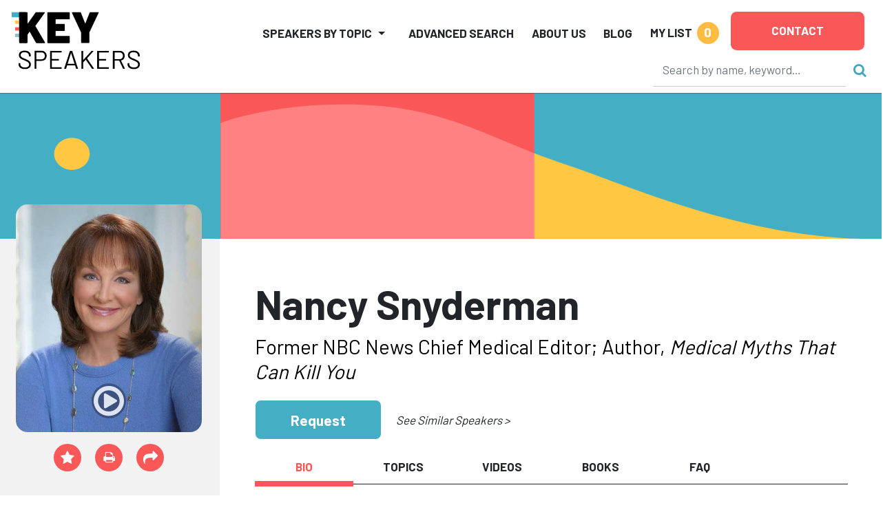

--- FILE ---
content_type: text/html
request_url: https://keyspeakers.com/bio.php?1480-nancy-snyderman&r=/search.php%3Fcat%3D42%26dcat%3D42%26t%3Dc%26page=2
body_size: 85645
content:
<!DOCTYPE HTML>
<html lang="en">
<head>
<title>Hire Nancy Snyderman to Speak | Key Speakers</title>
<meta name="keywords" content="dr, nancy, snyderman, accomplished, head, neck, surgeon, health, care, systems, expert, corporate, director, drsnyderman, currently, serves, boards, alkermes, (nasdaq:, alks), " />
<meta name="description" content="Former NBC News Chief Medical Editor; Author, Medical Myths That Can Kill You" />
<meta charset="utf-8" /> 
<meta name="viewport" content="width=device-width,initial-scale=1,shrink-to-fit=no" />
<meta property="fb:app_id" content="2439355362798913" /> 
<meta property="og:description" content="Former NBC News Chief Medical Editor; Author, Medical Myths That Can Kill You" /> 
<meta property="og:site_name" content="Key Speakers Bureau" /> 
<meta property="og:title" content="Nancy Snyderman" /> 
<meta property="og:type" content="website" /> 
<meta property="og:url" content="https://keyspeakers.com/bio.php?1480-nancy-snyderman" />
<link rel="canonical" href="https://keyspeakers.com/bio.php?1480-nancy-snyderman" /> 
<link rel="apple-touch-icon" sizes="180x180" href="/apple-touch-icon.png">
<link rel="icon" type="image/png" sizes="32x32" href="/favicon-32x32.png">
<link rel="icon" type="image/png" sizes="16x16" href="/favicon-16x16.png">
<link rel="manifest" href="/site.webmanifest">
<link rel="mask-icon" href="/safari-pinned-tab.svg" color="#5bbad5">
<meta name="msapplication-TileColor" content="#da532c">
<meta name="theme-color" content="#ffffff">
<link rel="stylesheet" href="https://fonts.googleapis.com/css?family=Barlow+Condensed:800|Barlow:400,500,700,800" />
<link rel="stylesheet" href="https://code.jquery.com/ui/1.12.1/themes/base/jquery-ui.css" />
<link rel="stylesheet" href="https://cdn.jsdelivr.net/npm/bootstrap@5.2.3/dist/css/bootstrap.min.css" integrity="sha384-rbsA2VBKQhggwzxH7pPCaAqO46MgnOM80zW1RWuH61DGLwZJEdK2Kadq2F9CUG65" crossorigin="anonymous">
<link rel="stylesheet" href="https://cdnjs.cloudflare.com/ajax/libs/bootstrap-slider/10.6.1/css/bootstrap-slider.min.css" />
<link rel="stylesheet" href="https://cdnjs.cloudflare.com/ajax/libs/font-awesome/4.7.0/css/font-awesome.min.css" />
<link rel="stylesheet" href="/includes/css/webslidemenu-fade-down.css" id="effect" />
<link rel="stylesheet" href="/includes/css/webslidemenu.css" />
<link rel="stylesheet" href="/includes/css/webslidemenu-skin.css" id="theme" />
<link rel="stylesheet" href="/includes/css/flexslider.css" media="screen" />
<link rel="stylesheet" href="/includes/css/styles.css" />
<link rel="stylesheet" href="https://cdnjs.cloudflare.com/ajax/libs/animate.css/4.1.1/animate.min.css" />
<script src="https://code.jquery.com/jquery-3.2.1.min.js"></script>
<script src="https://code.jquery.com/ui/1.12.1/jquery-ui.min.js"></script>
<script src="https://cdn.jsdelivr.net/npm/bootstrap@5.2.3/dist/js/bootstrap.bundle.min.js" integrity="sha384-kenU1KFdBIe4zVF0s0G1M5b4hcpxyD9F7jL+jjXkk+Q2h455rYXK/7HAuoJl+0I4" crossorigin="anonymous"></script>
<script src="https://cdnjs.cloudflare.com/ajax/libs/bootstrap-slider/10.6.1/bootstrap-slider.min.js"></script>
<script src="https://cdn.jsdelivr.net/npm/jquery-validation@1.19.5/dist/jquery.validate.min.js"></script>
<script src="/includes/js/application.js"></script>
<script src="/includes/js/share.js"></script>
<script async src="https://www.googletagmanager.com/gtag/js?id=UA-138421960-1"></script>
<script>window.dataLayer=(window.dataLayer || []);function gtag(){dataLayer.push(arguments);}gtag('js',new Date());gtag('config','UA-138421960-1');gtag('config','AW-1072700809');</script> 
<script>
(function(w,d,s,l,i){
  w[l]=w[l]||[];
  w[l].push({'gtm.start':new Date().getTime(),event:'gtm.js'});
  var f=d.getElementsByTagName(s)[0],j=d.createElement(s),dl=l!='dataLayer'?'&l='+l:'';
  j.async=true;
  j.src='https://www.googletagmanager.com/gtm.js?id='+i+dl;
  f.parentNode.insertBefore(j,f);
})(window,document,'script','dataLayer','GTM-NRDHQCP');
(function(c,l,a,r,i,t,y){
  c[a]=c[a]||function(){(c[a].q=c[a].q||[]).push(arguments)};
  t=l.createElement(r);
  t.async=1;
  t.src="https://www.clarity.ms/tag/"+i;
  y=l.getElementsByTagName(r)[0];
  y.parentNode.insertBefore(t,y);
})(window, document, "clarity", "script", "sytdsdy70w");
</script> 
<script type="application/ld+json">{
  "@context": "https://schema.org/",
  "@type": "Product", 
  "description": "Former NBC News Chief Medical Editor; Author, Medical Myths That Can Kill You", 
  "image": "[data-uri]", 
  "name": "Nancy Snyderman",
  "offers": {
    "@type": "AggregateOffer",
    "highPrice": 65000,
    "lowPrice": 40000,
    "offerCount": 1,
    "priceCurrency": "USD"
  }
}</script>
<script type="application/ld+json">{
  "@context": "https://schema.org/",
  "@type": "FAQPage",
  "mainEntity": [{
    "@type": "Question",
    "name": "How can I check Nancy Snyderman's availability or request a quote?",
    "acceptedAnswer": {
      "@type": "Answer",
      "text": "You can inquire about Nancy Snyderman's availability or get a customized quote by contacting Key Speakers directly. Our team will help you determine fit, logistics, and budget options for your upcoming event."
    }
  }, {
    "@type": "Question",
    "name": "What is Nancy Snyderman's speaking fee?",
    "acceptedAnswer": {
      "@type": "Answer",
      "text": "The typical range for Nancy Snyderman's speaking fee is $40,000&ndash;$65,000. The low end of the fee range represents their standard virtual fee. The high end of the fee range represents their standard fee for a US-based in-person speaking engagement. Appearances which require an extended schedule of activities or international travel will possibly exceed this fee range. Speaker fees update frequently. To receive a personalized quote for Nancy Snyderman to speak at your event, please consult with a Key Speakers advisor for up to date information and assistance."
    }
  }, {
    "@type": "Question",
    "name": "What factors influence the speaker's fee?",
    "acceptedAnswer": {
      "@type": "Answer",
      "text": "Other factors that influence a keynote speaker's fee include their reputation, expertise, demand, experience, duration of the presentation, travel requirements for the event location, and any additional services, activities or customization options they offer."
    }
  }, {
    "@type": "Question",
    "name": "Are travel expenses included in the speaker's fee?",
    "acceptedAnswer": {
      "@type": "Answer",
      "text": "Travel expenses are typically not included in the listed speaker's fee and are quoted separately. If the speaker needs to travel internationally, fees will be higher. These expenses may include airfare, accommodation, ground transportation at home and in the event city, and meals. We can provide more detailed information about travel expenses and arrangements once you've selected a speaker."
    }
  }, {
    "@type": "Question",
    "name": "How do I book Nancy Snyderman for my event?",
    "acceptedAnswer": {
      "@type": "Answer",
      "text": "<p>The speaker booking process typically involves the following steps:</p><ul><li><a href=\"https://keyspeakers.com/search.php\">Browse our website</a> or reach out to a Key Speakers advisor through our website to explore speaker ideas.</li><li>Select a keynote speaker based on their expertise, experience, and suitability for your event.</li><li>Contact Key Speakers to confirm the speaker's availability, fees, and any unique requirements. We can also help negotiate fees and terms.</li><li>Submit a firm offer to extend the invite to your speaker. These details will be used to create an agreement once the speaker accepts.</li><li>All parties coordinate and finalize the terms of the booking, including contract terms and conditions.</li><li>Confirm the booking by signing the contract and making the necessary payments.</li></ul>"
    }
  }, {
    "@type": "Question",
    "name": "What types of events do keynote speakers typically speak at?",
    "acceptedAnswer": {
      "@type": "Answer",
      "text": "Keynote speakers can speak at a wide range of events, virtual or in person, including conferences, corporate meetings, industry conventions, seminars, workshops, fundraising galas, educational programs, and other special occasions where an inspirational or informative address is desired."
    }
  }, {
    "@type": "Question",
    "name": "How do I select the right keynote speaker for my event?",
    "acceptedAnswer": {
      "@type": "Answer",
      "text": "<p>When selecting a keynote speaker, consider the following factors:</p><ul><li>The speaker's expertise and knowledge relevant to your event's theme or industry.</li><li>Their speaking style, ability to engage the audience, and deliver impactful messages.</li><li>Past client testimonials, reviews, or references.</li><li>The speaker's availability and fee within your budget.</li></ul>"
    }
  }, {
    "@type": "Question",
    "name": "What are the payment terms and conditions?",
    "acceptedAnswer": {
      "@type": "Answer",
      "text": "A deposit is required upon signing the contract, with the remaining balance due 2–4 weeks before the event. If the event is taking place within 30 days, the full balance is due upon signing."
    }
  }, {
    "@type": "Question",
    "name": "How far in advance should I book a keynote speaker?",
    "acceptedAnswer": {
      "@type": "Answer",
      "text": "It is generally advisable to book a keynote speaker as early as possible, especially if you have a specific speaker in mind or if your event is during a peak season holiday. Ideally, booking a speaker three to six months in advance can increase the chances of securing your desired speaker."
    }
  }, {
    "@type": "Question",
    "name": "Can you help me with the logistics and technical requirements for the speaker's presentation?",
    "acceptedAnswer": {
      "@type": "Answer",
      "text": "Yes, we can assist you with the logistics and technical requirements for the speaker's presentation. We stay actively involved during pre-event planning to coordinate with you and ensure that the necessary audiovisual equipment, staging, lighting, and other technical aspects are in place for a successful presentation."
    }
  }, {
    "@type": "Question",
    "name": "Are there any special requirements or accommodations that need to be considered for the speaker?",
    "acceptedAnswer": {
      "@type": "Answer",
      "text": "Keynote speakers may have specific requirements or accommodations that need to be considered, such as travel arrangements, accommodation preferences, dietary restrictions, or accessibility needs. Some speakers have a performance rider we include in the contract, others have minimal requirements."
    }
  }, {
    "@type": "Question",
    "name": "Do keynote speakers offer customization options for their presentations?",
    "acceptedAnswer": {
      "@type": "Answer",
      "text": "Yes, many keynote speakers offer customization options for their presentations. They can tailor their content, examples, or case studies to align with your event's theme, industry, or specific audience. Discuss your customization needs with us so we can guide you accordingly."
    }
  }, {
    "@type": "Question",
    "name": "Can the speaker participate in pre-event activities such as panel discussions or Q&A sessions?",
    "acceptedAnswer": {
      "@type": "Answer",
      "text": "Some keynote speakers are open to participating in pre-event activities such as panel discussions, Q&A sessions, or meet-and-greet sessions. Please share your specific requirements with us during the firm offer phase, so we can work on getting you everything you need."
    }
  }, {
    "@type": "Question",
    "name": "How long is a typical keynote speech?",
    "acceptedAnswer": {
      "@type": "Answer",
      "text": "The duration of a standard keynote speech can vary depending on the speaker and the event's schedule. Typically, keynote speeches range from 30 minutes to 90 minutes, including any Q&A sessions or interactive elements. Some speakers can accommodate half or full day sessions and extended keynotes. Discuss the desired duration with your representative to determine the appropriate length for participation."
    }
  }, {
    "@type": "Question",
    "name": "Can I provide feedback or reviews about the speaker's performance?",
    "acceptedAnswer": {
      "@type": "Answer",
      "text": "Yes, we encourage and appreciate feedback about the speaker's performance as well as our services. You can share your feedback via email after the event, or via our survey feedback form. Your feedback can help them improve our services and assist other clients in making informed decisions."
    }
  }, {
    "@type": "Question",
    "name": "Are there any discounts or special offers available for booking multiple speakers or multiple events?",
    "acceptedAnswer": {
      "@type": "Answer",
      "text": "Often, yes. It's worth inquiring about such possibilities with your Key Speakers representative to explore any available cost-savings options."
    }
  }, {
    "@type": "Question",
    "name": "Why book Nancy Snyderman through Key Speakers?",
    "acceptedAnswer": {
      "@type": "Answer",
      "text": "<ol><li>We provide a comprehensive service that takes the guesswork out of hiring a speaker—from speaker selection to logistics to post-event feedback. We know you have lots of responsibilities on top of finding and coordinating event speakers, so having a committed and proactive partner on your side that is an expert with the talent booking process is crucial. Every time you book a speaker with Key, your dedicated events manager will support you throughout the entire planning process. We work closely with you from speaker selection to post-event success and always ensure that your needs are addressed first.</li><li>We help you negotiate contractual details such as speaker fees and travel terms so that you end up with the most favorable deal. Leave the fine print to us so you can focus on other aspects of your event. Key Speakers mediates and absorbs some of the contractual risks that inherently come with booking a keynote speaker.</li><li>With our highly communicative booking and proposal model, you'll never be left in the dark with the status of your speaker. We pride ourselves on speedy response time and always keep you updated on all new developments relating to your event. Our experienced agents are personable (after our morning coffee!) and always eager to do whatever it takes to secure a fantastic speaker for your event.</li></ol><p>To put it simply, Key Speakers is your one-stop resource for finding, booking and managing speakers for your event. We do the heavy lifting for you. Our dedicated and knowledgeable advisors ensure that your speaker's message and personal brand perfectly align to your event objectives.</p>"
    }
  }],
  "name": "Speaker FAQs"
}</script></head>
<body class="layout2024"><div class="d-print-none sticky-top">
  <header class="bg-white container-fluid pt-2 px-3 px-xxl-5" id="top" style="box-shadow:0 0 2px #222;">
    <div class="d-flex position-relative">
      <div class="logoholder mt-2 w-100"><a href="/"><img alt="Key Speakers logo" class="img-fluid keylogo" src="/images/logo_key_2023.svg"></a></div>
      <div class="d-none d-lg-block d-print-none d-xl-none pt-1 w-100"><form action="/search.php" class="searchform" data-hs-cf-bound="true" role="search">
  <input name="t" type="hidden" value="k">
  <div class="align-items-center d-flex justify-content-end">
    <div><input aria-label="Search" class="form-control search-input" maxlength="255" name="key" placeholder="Search by name, keyword…" size="26" style="border-color:transparent;border-bottom-color:#ccc;height:50px;" type="search"></div>
    <div><button class="btn btn-link ms-2 p-0 search-button" type="submit"><i class="fa fa-search not-click"></i></button></div>
  </div>
</form>
</div>
      <div class="d-xl-none me-3 mt-2 position-relative pt-1 shortlist text-end text-nowrap w-100"> 
<a class="mylistlink nav-link text-body text-uppercase" data-home="false" href="/speakerlist.php" rel="nofollow"><span style="font-size:17px;font-weight:700;line-height:32px;">My List</span> <span class="rounded-circle d-inline-block ms-1 shortlistcounter text-center text-white" style="background-color:#febc43;font-size:19px;font-weight:700;height:32px;line-height:30px;width:32px;">0</span></a>
<div class="mylistcontainer position-absolute" style="display:none;">
<div class="bg-light border" style="font-size:15px;">
<div class="mylistcontents" data-sllink="/speakerlist.php"> 
  <div class="m-3">No speakers added.</div></div>
</div>
</div></div>
      <div class="ms-xl-auto">
        <nav class="justify-content-end navbar navbar-expand-xl navbar-light py-2">
          <button aria-controls="mainNav" aria-expanded="false" aria-haspopup="true" aria-label="Toggle navigation" class="navbar-toggler" data-bs-target="#mainNav" data-bs-toggle="collapse" type="button"><span class="navbar-toggler-icon"></span></button>
          <div class="bg-white collapse navbar-collapse p-2 py-xl-0" id="mainNav">
            <ul class="align-items-center align-items-xl-end justify-content-end ms-auto navbar-nav">
              <li class="dropdown me-lg-3 me-xxl-4 navholder nav-item">
                <a aria-expanded="false" aria-haspopup="true" class="nav-link dropdown-toggle text-body text-uppercase" data-bs-toggle="dropdown" href="/search-category.php" id="navbar-categories" role="button" style="font-size:17px;font-weight:700;line-height:32px;">Speakers by Topic</a>
                <ul aria-labelledby="navbar-categories" class="border-xl-0 dropdown-menu my-0 py-2"> 
                  <li class="dropdown-submenu dropdown-item pe-3 ps-1">
                    <div class="align-items-center d-flex justify-content-between ps-xl-2">
                      <div class="d-none d-xl-block text-center text-muted"><span style="min-width:21px;"><i class="fa fa-industry"></i></span></div>
                      <div class="dropdown-catlink"><a class="dropdown-toggle nav-link p-1" href="/business-speakers" id="navbar-cat2">Business</a></div>
                      <div><a class="d-inline-block dropdown-toggler text-muted" href="#"><i class="fa fa-arrow-right"></i><i class="fa fa-caret-down mx-1"></i></a></div>
                    </div> 
                    <div class="dropdown-menu ms-2 ms-xl-0 my-0 px-1 px-xl-4 pb-3 pt-0" data-visible="false" style="border-left-style:none;border-radius:0;height:calc(100% + 2px);left:calc(100% - 1px);top:-1px;">
                      <div class="border-bottom d-none d-xl-block mb-2 py-1 w-100" style="font-size:1.5rem;"><a href="/business-speakers">Business</a></div>
                      <div class="menu-row row"> 
                        <div class="col-12 col-xl-6">
                          <ul aria-labelledby="navbar-cat2" class="list-unstyled"> 
                            <li><a class="d-block py-1" href="/marketing-branding-speakers">Branding &amp; Marketing</a></li> 
                            <li><a class="d-block py-1" href="/business-author-speakers">Business Author</a></li> 
                            <li><a class="d-block py-1" href="/business-growth-change-speakers">Business Growth &amp; Change</a></li> 
                            <li><a class="d-block py-1" href="/business-leader-ceo-speakers">CEO &amp; Executive</a></li> 
                            <li><a class="d-block py-1" href="/communications-negotiations-speakers">Communication &amp; Negotiation</a></li> 
                            <li><a class="d-block py-1" href="/corporate-culture-speakers">Corporate Culture &amp; Employee Engagement</a></li> 
                            <li><a class="d-block py-1" href="/corporate-social-responsibility-speakers">Corporate Social Responsibility</a></li> 
                            <li><a class="d-block py-1" href="/crisis-management-speakers">Crisis Management</a></li> 
                            <li><a class="d-block py-1" href="/customer-engagement-speakers">Customer Experience</a></li> 
                            <li><a class="d-block py-1" href="/entrepreneur-speakers">Entrepreneur</a></li> 
                            <li><a class="d-block py-1" href="/future-of-work-speakers">Future of Work</a></li> 
                            <li><a class="d-block py-1" href="/generations-workplace-speakers">Generations in the Workplace</a></li> 
                          </ul>
                        </div> 
                        <div class="col-12 col-xl-6">
                          <ul aria-labelledby="navbar-cat2" class="list-unstyled"> 
                            <li><a class="d-block py-1" href="/global-business-speakers">Global Business</a></li> 
                            <li><a class="d-block py-1" href="/innovation-creativity-speakers">Innovation &amp; Creativity</a></li> 
                            <li><a class="d-block py-1" href="/leadership-management-speakers">Leadership</a></li> 
                            <li><a class="d-block py-1" href="/professional-development-speakers">Professional Development</a></li> 
                            <li><a class="d-block py-1" href="/sales-strategy-speakers">Sales Strategy</a></li> 
                            <li><a class="d-block py-1" href="/teamwork-team-building-speakers">Teamwork &amp; Team Building</a></li> 
                            <li><a class="d-block py-1" href="/tech-futurist-speakers">Tech Futurist</a></li> 
                            <li><a class="d-block py-1" href="/hospitality-tourism-speakers">Tourism &amp; Hospitality</a></li> 
                            <li><a class="d-block py-1" href="/women-in-business-speakers">Women in Business</a></li> 
                            <li><a class="d-block py-1" href="/workplace-diversity-speakers">Workplace Diversity</a></li> 
                            <li><a class="d-block py-1" href="/workplace-safety-speakers">Workplace Safety</a></li> 
                          </ul>
                        </div>                      </div>
                    </div> 
                  </li> 
                  <li class="dropdown-submenu dropdown-item pe-3 ps-1">
                    <div class="align-items-center d-flex justify-content-between ps-xl-2">
                      <div class="d-none d-xl-block text-center text-muted"><span style="min-width:21px;"><i class="fa fa-universal-access"></i></span></div>
                      <div class="dropdown-catlink"><a class="dropdown-toggle nav-link p-1" href="/culture-society-speakers" id="navbar-cat135">Culture &amp; Society</a></div>
                      <div><a class="d-inline-block dropdown-toggler text-muted" href="#"><i class="fa fa-arrow-right"></i><i class="fa fa-caret-down mx-1"></i></a></div>
                    </div> 
                    <div class="dropdown-menu ms-2 ms-xl-0 my-0 px-1 px-xl-4 pb-3 pt-0" data-visible="false" style="border-left-style:none;border-radius:0;height:calc(100% + 2px);left:calc(100% - 1px);top:-1px;">
                      <div class="border-bottom d-none d-xl-block mb-2 py-1 w-100" style="font-size:1.5rem;"><a href="/culture-society-speakers">Culture &amp; Society</a></div>
                      <div class="menu-row row"> 
                        <div class="col-12 col-xl-6">
                          <ul aria-labelledby="navbar-cat135" class="list-unstyled"> 
                            <li><a class="d-block py-1" href="/civil-rights-social-justice-speakers">Civil Rights &amp; Social Justice</a></li> 
                            <li><a class="d-block py-1" href="/design-fashion-speakers">Design &amp; Fashion</a></li> 
                            <li><a class="d-block py-1" href="/faith-religion-speakers">Faith &amp; Religion</a></li> 
                            <li><a class="d-block py-1" href="/food-culinary-speakers">Food &amp; Culinary</a></li> 
                          </ul>
                        </div> 
                        <div class="col-12 col-xl-6">
                          <ul aria-labelledby="navbar-cat135" class="list-unstyled"> 
                            <li><a class="d-block py-1" href="/humanitarian-philanthropy-speakers">Humanitarian &amp; Philanthropy</a></li> 
                            <li><a class="d-block py-1" href="/patriotism-military-speakers">Patriotism &amp; Military</a></li> 
                            <li><a class="d-block py-1" href="/social-media-influencer-speakers">Social Media Influencer</a></li> 
                            <li><a class="d-block py-1" href="/youth-advocacy-speakers">Youth Advocacy</a></li> 
                          </ul>
                        </div>                      </div>
                    </div> 
                  </li> 
                  <li class="dropdown-submenu dropdown-item pe-3 ps-1">
                    <div class="align-items-center d-flex justify-content-between ps-xl-2">
                      <div class="d-none d-xl-block text-center text-muted"><span style="min-width:21px;"><i class="fa fa-star"></i></span></div>
                      <div class="dropdown-catlink"><a class="dropdown-toggle nav-link p-1" href="/diversity-inclusion-speakers" id="navbar-cat4">Diversity &amp; Inclusion</a></div>
                      <div><a class="d-inline-block dropdown-toggler text-muted" href="#"><i class="fa fa-arrow-right"></i><i class="fa fa-caret-down mx-1"></i></a></div>
                    </div> 
                    <div class="dropdown-menu ms-2 ms-xl-0 my-0 px-1 px-xl-4 pb-3 pt-0" data-visible="false" style="border-left-style:none;border-radius:0;height:calc(100% + 2px);left:calc(100% - 1px);top:-1px;">
                      <div class="border-bottom d-none d-xl-block mb-2 py-1 w-100" style="font-size:1.5rem;"><a href="/diversity-inclusion-speakers">Diversity &amp; Inclusion</a></div>
                      <div class="menu-row row"> 
                        <div class="col-12 col-xl-6">
                          <ul aria-labelledby="navbar-cat4" class="list-unstyled"> 
                            <li><a class="d-block py-1" href="/asian-speakers">Asian Speakers</a></li> 
                            <li><a class="d-block py-1" href="/black-speakers">Black Speakers</a></li> 
                            <li><a class="d-block py-1" href="/disabilities-adversity-speakers">Disabilities &amp; Adversity</a></li> 
                            <li><a class="d-block py-1" href="/hispanic-speakers">Hispanic Speakers</a></li> 
                          </ul>
                        </div> 
                        <div class="col-12 col-xl-6">
                          <ul aria-labelledby="navbar-cat4" class="list-unstyled"> 
                            <li><a class="d-block py-1" href="/jewish-speakers">Jewish Speakers</a></li> 
                            <li><a class="d-block py-1" href="/lgbtq-speakers">LGBTQ +</a></li> 
                            <li><a class="d-block py-1" href="/womens-equality-speakers">Women's Equality</a></li> 
                            <li><a class="d-block py-1" href="/workplace-diversity-speakers">Workplace Diversity</a></li> 
                          </ul>
                        </div>                      </div>
                    </div> 
                  </li> 
                  <li class="dropdown-submenu dropdown-item pe-3 ps-1">
                    <div class="align-items-center d-flex justify-content-between ps-xl-2">
                      <div class="d-none d-xl-block text-center text-muted"><span style="min-width:21px;"><i class="fa fa-money"></i></span></div>
                      <div class="dropdown-catlink"><a class="dropdown-toggle nav-link p-1" href="/economy-finance-speakers" id="navbar-cat136">Economy &amp; Finance</a></div>
                      <div><a class="d-inline-block dropdown-toggler text-muted" href="#"><i class="fa fa-arrow-right"></i><i class="fa fa-caret-down mx-1"></i></a></div>
                    </div> 
                    <div class="dropdown-menu ms-2 ms-xl-0 my-0 px-1 px-xl-4 pb-3 pt-0" data-visible="false" style="border-left-style:none;border-radius:0;height:calc(100% + 2px);left:calc(100% - 1px);top:-1px;">
                      <div class="border-bottom d-none d-xl-block mb-2 py-1 w-100" style="font-size:1.5rem;"><a href="/economy-finance-speakers">Economy &amp; Finance</a></div>
                      <div class="menu-row row"> 
                        <div class="col-12 col-xl-6">
                          <ul aria-labelledby="navbar-cat136" class="list-unstyled"> 
                            <li><a class="d-block py-1" href="/economist-speakers">Economy</a></li> 
                            <li><a class="d-block py-1" href="/finance-speakers">Finance</a></li> 
                          </ul>
                        </div> 
                        <div class="col-12 col-xl-6">
                          <ul aria-labelledby="navbar-cat136" class="list-unstyled"> 
                            <li><a class="d-block py-1" href="/futurist-trends-speakers">Futurist &amp; Trend Forecasting</a></li> 
                          </ul>
                        </div>                      </div>
                    </div> 
                  </li> 
                  <li class="dropdown-submenu dropdown-item pe-3 ps-1">
                    <div class="align-items-center d-flex justify-content-between ps-xl-2">
                      <div class="d-none d-xl-block text-center text-muted"><span style="min-width:21px;"><i class="fa fa-briefcase"></i></span></div>
                      <div class="dropdown-catlink"><a class="dropdown-toggle nav-link p-1" href="/education-youth-speakers" id="navbar-cat5">Education &amp; Youth</a></div>
                      <div><a class="d-inline-block dropdown-toggler text-muted" href="#"><i class="fa fa-arrow-right"></i><i class="fa fa-caret-down mx-1"></i></a></div>
                    </div> 
                    <div class="dropdown-menu ms-2 ms-xl-0 my-0 px-1 px-xl-4 pb-3 pt-0" data-visible="false" style="border-left-style:none;border-radius:0;height:calc(100% + 2px);left:calc(100% - 1px);top:-1px;">
                      <div class="border-bottom d-none d-xl-block mb-2 py-1 w-100" style="font-size:1.5rem;"><a href="/education-youth-speakers">Education &amp; Youth</a></div>
                      <div class="menu-row row"> 
                        <div class="col-12 col-xl-6">
                          <ul aria-labelledby="navbar-cat5" class="list-unstyled"> 
                            <li><a class="d-block py-1" href="/bullying-social-issues-speakers">Bullying &amp; Social Issues</a></li> 
                            <li><a class="d-block py-1" href="/education-literacy-speakers">Education &amp; Literacy</a></li> 
                          </ul>
                        </div> 
                        <div class="col-12 col-xl-6">
                          <ul aria-labelledby="navbar-cat5" class="list-unstyled"> 
                            <li><a class="d-block py-1" href="/youth-advocacy-speakers">Youth Advocacy</a></li> 
                          </ul>
                        </div>                      </div>
                    </div> 
                  </li> 
                  <li class="dropdown-submenu dropdown-item pe-3 ps-1">
                    <div class="align-items-center d-flex justify-content-between ps-xl-2">
                      <div class="d-none d-xl-block text-center text-muted"><span style="min-width:21px;"><i class="fa fa-universal-access"></i></span></div>
                      <div class="dropdown-catlink"><a class="dropdown-toggle nav-link p-1" href="/celebrities-entertainment-speakers" id="navbar-cat7">Entertainment</a></div>
                      <div><a class="d-inline-block dropdown-toggler text-muted" href="#"><i class="fa fa-arrow-right"></i><i class="fa fa-caret-down mx-1"></i></a></div>
                    </div> 
                    <div class="dropdown-menu ms-2 ms-xl-0 my-0 px-1 px-xl-4 pb-3 pt-0" data-visible="false" style="border-left-style:none;border-radius:0;height:calc(100% + 2px);left:calc(100% - 1px);top:-1px;">
                      <div class="border-bottom d-none d-xl-block mb-2 py-1 w-100" style="font-size:1.5rem;"><a href="/celebrities-entertainment-speakers">Entertainment</a></div>
                      <div class="menu-row row"> 
                        <div class="col-12 col-xl-6">
                          <ul aria-labelledby="navbar-cat7" class="list-unstyled"> 
                            <li><a class="d-block py-1" href="/actor-producer-speakers">Actor &amp; Producer</a></li> 
                            <li><a class="d-block py-1" href="/artist-photographer-speakers">Artist &amp; Photographer</a></li> 
                            <li><a class="d-block py-1" href="/celebrity-headliner-speakers">Celebrity</a></li> 
                            <li><a class="d-block py-1" href="/comedy-humor-speakers">Comedy &amp; Humor</a></li> 
                          </ul>
                        </div> 
                        <div class="col-12 col-xl-6">
                          <ul aria-labelledby="navbar-cat7" class="list-unstyled"> 
                            <li><a class="d-block py-1" href="/emcee-moderator-speakers">Emcee &amp; Moderator</a></li> 
                            <li><a class="d-block py-1" href="/experiential-interactive-speakers">Experiential</a></li> 
                            <li><a class="d-block py-1" href="/musician-speakers">Musician</a></li> 
                            <li><a class="d-block py-1" href="/author-poet-speakers">Notable Author &amp; Poet</a></li> 
                          </ul>
                        </div>                      </div>
                    </div> 
                  </li> 
                  <li class="dropdown-submenu dropdown-item pe-3 ps-1">
                    <div class="align-items-center d-flex justify-content-between ps-xl-2">
                      <div class="d-none d-xl-block text-center text-muted"><span style="min-width:21px;"><i class="fa fa-heartbeat"></i></span></div>
                      <div class="dropdown-catlink"><a class="dropdown-toggle nav-link p-1" href="/healthcare-speakers" id="navbar-cat6">Healthcare</a></div>
                      <div><a class="d-inline-block dropdown-toggler text-muted" href="#"><i class="fa fa-arrow-right"></i><i class="fa fa-caret-down mx-1"></i></a></div>
                    </div> 
                    <div class="dropdown-menu ms-2 ms-xl-0 my-0 px-1 px-xl-4 pb-3 pt-0" data-visible="false" style="border-left-style:none;border-radius:0;height:calc(100% + 2px);left:calc(100% - 1px);top:-1px;">
                      <div class="border-bottom d-none d-xl-block mb-2 py-1 w-100" style="font-size:1.5rem;"><a href="/healthcare-speakers">Healthcare</a></div>
                      <div class="menu-row row"> 
                        <div class="col-12 col-xl-6">
                          <ul aria-labelledby="navbar-cat6" class="list-unstyled"> 
                            <li><a class="d-block py-1" href="/aging-senior-living-speakers">Aging &amp; Senior Living</a></li> 
                            <li><a class="d-block py-1" href="/cancer-awareness-speakers">Cancer Awareness</a></li> 
                            <li><a class="d-block py-1" href="/healthcare-expert-speakers">Healthcare Expert</a></li> 
                            <li><a class="d-block py-1" href="/healthcare-motivational-speakers">Healthcare Motivation</a></li> 
                            <li><a class="d-block py-1" href="/heart-health-speakers">Heart Health</a></li> 
                          </ul>
                        </div> 
                        <div class="col-12 col-xl-6">
                          <ul aria-labelledby="navbar-cat6" class="list-unstyled"> 
                            <li><a class="d-block py-1" href="/mental-health-speakers">Mental Health</a></li> 
                            <li><a class="d-block py-1" href="/nursing-speakers">Nursing</a></li> 
                            <li><a class="d-block py-1" href="/other-healthcare-speakers">Other Health Issues</a></li> 
                            <li><a class="d-block py-1" href="/stress-life-balance-speakers">Stress &amp; Life Balance</a></li> 
                            <li><a class="d-block py-1" href="/womens-health-speakers">Women's Health</a></li> 
                          </ul>
                        </div>                      </div>
                    </div> 
                  </li> 
                  <li class="dropdown-submenu dropdown-item pe-3 ps-1">
                    <div class="align-items-center d-flex justify-content-between ps-xl-2">
                      <div class="d-none d-xl-block text-center text-muted"><span style="min-width:21px;"><i class="fa fa-camera-retro"></i></span></div>
                      <div class="dropdown-catlink"><a class="dropdown-toggle nav-link p-1" href="/media-politics-speakers" id="navbar-cat8">Media &amp; Politics</a></div>
                      <div><a class="d-inline-block dropdown-toggler text-muted" href="#"><i class="fa fa-arrow-right"></i><i class="fa fa-caret-down mx-1"></i></a></div>
                    </div> 
                    <div class="dropdown-menu ms-2 ms-xl-0 my-0 px-1 px-xl-4 pb-3 pt-0" data-visible="false" style="border-left-style:none;border-radius:0;height:calc(100% + 2px);left:calc(100% - 1px);top:-1px;">
                      <div class="border-bottom d-none d-xl-block mb-2 py-1 w-100" style="font-size:1.5rem;"><a href="/media-politics-speakers">Media &amp; Politics</a></div>
                      <div class="menu-row row"> 
                        <div class="col-12 col-xl-6">
                          <ul aria-labelledby="navbar-cat8" class="list-unstyled"> 
                            <li><a class="d-block py-1" href="/attorneys-law-speakers">Attorneys &amp; Law</a></li> 
                            <li><a class="d-block py-1" href="/broadcast-media-speakers">Broadcast &amp; Media</a></li> 
                            <li><a class="d-block py-1" href="/moderator-panelist-speakers">Moderator &amp; Panelist</a></li> 
                          </ul>
                        </div> 
                        <div class="col-12 col-xl-6">
                          <ul aria-labelledby="navbar-cat8" class="list-unstyled"> 
                            <li><a class="d-block py-1" href="/political-perspective-speakers">Political Perspective</a></li> 
                            <li><a class="d-block py-1" href="/women-in-media-speakers">Women in Media</a></li> 
                          </ul>
                        </div>                      </div>
                    </div> 
                  </li> 
                  <li class="dropdown-submenu dropdown-item pe-3 ps-1">
                    <div class="align-items-center d-flex justify-content-between ps-xl-2">
                      <div class="d-none d-xl-block text-center text-muted"><span style="min-width:21px;"><i class="fa fa-bullhorn"></i></span></div>
                      <div class="dropdown-catlink"><a class="dropdown-toggle nav-link p-1" href="/motivational-speakers" id="navbar-cat9">Motivational Speakers</a></div>
                      <div><a class="d-inline-block dropdown-toggler text-muted" href="#"><i class="fa fa-arrow-right"></i><i class="fa fa-caret-down mx-1"></i></a></div>
                    </div> 
                    <div class="dropdown-menu ms-2 ms-xl-0 my-0 px-1 px-xl-4 pb-3 pt-0" data-visible="false" style="border-left-style:none;border-radius:0;height:calc(100% + 2px);left:calc(100% - 1px);top:-1px;">
                      <div class="border-bottom d-none d-xl-block mb-2 py-1 w-100" style="font-size:1.5rem;"><a href="/motivational-speakers">Motivational Speakers</a></div>
                      <div class="menu-row row"> 
                        <div class="col-12 col-xl-6">
                          <ul aria-labelledby="navbar-cat9" class="list-unstyled"> 
                            <li><a class="d-block py-1" href="/accountability-speakers">Accountability</a></li> 
                            <li><a class="d-block py-1" href="/achievement-performance-speakers">Achievement &amp; Performance</a></li> 
                            <li><a class="d-block py-1" href="/corporate-motivational-speakers">Corporate Motivation</a></li> 
                            <li><a class="d-block py-1" href="/faith-religion-speakers">Faith &amp; Religion</a></li> 
                            <li><a class="d-block py-1" href="/inspirational-motivational-speakers">Inspiring Personal Stories</a></li> 
                          </ul>
                        </div> 
                        <div class="col-12 col-xl-6">
                          <ul aria-labelledby="navbar-cat9" class="list-unstyled"> 
                            <li><a class="d-block py-1" href="/overcoming-adversity-speakers">Overcoming Adversity</a></li> 
                            <li><a class="d-block py-1" href="/patriotism-military-speakers">Patriotism &amp; Military</a></li> 
                            <li><a class="d-block py-1" href="/personal-growth-success-speakers">Personal Growth &amp; Success</a></li> 
                            <li><a class="d-block py-1" href="/professional-development-speakers">Professional Development</a></li> 
                            <li><a class="d-block py-1" href="/teamwork-team-building-speakers">Teamwork &amp; Team Building</a></li> 
                          </ul>
                        </div>                      </div>
                    </div> 
                  </li> 
                  <li class="dropdown-submenu dropdown-item pe-3 ps-1">
                    <div class="align-items-center d-flex justify-content-between ps-xl-2">
                      <div class="d-none d-xl-block text-center text-muted"><span style="min-width:21px;"><i class="fa fa-flask"></i></span></div>
                      <div class="dropdown-catlink"><a class="dropdown-toggle nav-link p-1" href="/science-technology-speakers" id="navbar-cat137">Science &amp; Technology</a></div>
                      <div><a class="d-inline-block dropdown-toggler text-muted" href="#"><i class="fa fa-arrow-right"></i><i class="fa fa-caret-down mx-1"></i></a></div>
                    </div> 
                    <div class="dropdown-menu ms-2 ms-xl-0 my-0 px-1 px-xl-4 pb-3 pt-0" data-visible="false" style="border-left-style:none;border-radius:0;height:calc(100% + 2px);left:calc(100% - 1px);top:-1px;">
                      <div class="border-bottom d-none d-xl-block mb-2 py-1 w-100" style="font-size:1.5rem;"><a href="/science-technology-speakers">Science &amp; Technology</a></div>
                      <div class="menu-row row"> 
                        <div class="col-12 col-xl-6">
                          <ul aria-labelledby="navbar-cat137" class="list-unstyled"> 
                            <li><a class="d-block py-1" href="/artificial-intelligence-speakers">Artificial Intelligence</a></li> 
                            <li><a class="d-block py-1" href="/astronaut-aviator-speakers">Astronaut &amp; Aviator</a></li> 
                            <li><a class="d-block py-1" href="/blockchain-speakers">Blockchain</a></li> 
                            <li><a class="d-block py-1" href="/cybersecutiy-speakers">Cybersecurity</a></li> 
                          </ul>
                        </div> 
                        <div class="col-12 col-xl-6">
                          <ul aria-labelledby="navbar-cat137" class="list-unstyled"> 
                            <li><a class="d-block py-1" href="/big-data-predictive-analytics-speakers">Data Science &amp; Analytics</a></li> 
                            <li><a class="d-block py-1" href="/environmental-speakers">Environmental Issues</a></li> 
                            <li><a class="d-block py-1" href="/stem-speakers">STEM</a></li> 
                            <li><a class="d-block py-1" href="/tech-futurist-speakers">Tech Futurist</a></li> 
                          </ul>
                        </div>                      </div>
                    </div> 
                  </li> 
                  <li class="dropdown-submenu dropdown-item pe-3 ps-1">
                    <div class="align-items-center d-flex justify-content-between ps-xl-2">
                      <div class="d-none d-xl-block text-center text-muted"><span style="min-width:21px;"><i class="fa fa-bicycle"></i></span></div>
                      <div class="dropdown-catlink"><a class="dropdown-toggle nav-link p-1" href="/sports-adventure-speakers" id="navbar-cat10">Sports</a></div>
                      <div><a class="d-inline-block dropdown-toggler text-muted" href="#"><i class="fa fa-arrow-right"></i><i class="fa fa-caret-down mx-1"></i></a></div>
                    </div> 
                    <div class="dropdown-menu ms-2 ms-xl-0 my-0 px-1 px-xl-4 pb-3 pt-0" data-visible="false" style="border-left-style:none;border-radius:0;height:calc(100% + 2px);left:calc(100% - 1px);top:-1px;">
                      <div class="border-bottom d-none d-xl-block mb-2 py-1 w-100" style="font-size:1.5rem;"><a href="/sports-adventure-speakers">Sports</a></div>
                      <div class="menu-row row"> 
                        <div class="col-12 col-xl-6">
                          <ul aria-labelledby="navbar-cat10" class="list-unstyled"> 
                            <li><a class="d-block py-1" href="/adventurers-explorers-speakers">Adventurer &amp; Explorer</a></li> 
                            <li><a class="d-block py-1" href="/astronaut-aviator-speakers">Astronaut &amp; Aviator</a></li> 
                            <li><a class="d-block py-1" href="/baseball-speakers">Baseball</a></li> 
                            <li><a class="d-block py-1" href="/basketball-speakers">Basketball</a></li> 
                            <li><a class="d-block py-1" href="/football-speakers">Football</a></li> 
                            <li><a class="d-block py-1" href="/golf-tennis-speakers">Golf &amp; Tennis</a></li> 
                          </ul>
                        </div> 
                        <div class="col-12 col-xl-6">
                          <ul aria-labelledby="navbar-cat10" class="list-unstyled"> 
                            <li><a class="d-block py-1" href="/head-coach-athletic-director-speakers">Head Coach &amp; Athletic Director</a></li> 
                            <li><a class="d-block py-1" href="/misc-sports-star-speakers">Misc. Sports Star</a></li> 
                            <li><a class="d-block py-1" href="/motor-sport-speakers">Motor Sports</a></li> 
                            <li><a class="d-block py-1" href="/olympian-speakers">Olympian</a></li> 
                            <li><a class="d-block py-1" href="/sports-broadcast-speakers">Sports Broadcaster</a></li> 
                            <li><a class="d-block py-1" href="/track-field-speakers">Track &amp; Field</a></li> 
                          </ul>
                        </div>                      </div>
                    </div> 
                  </li> 
                  <li class="dropdown-submenu dropdown-item pe-3 ps-1">
                    <div class="align-items-center d-flex justify-content-between ps-xl-2">
                      <div class="d-none d-xl-block text-center text-muted"><span style="min-width:21px;"><i class="fa fa-heart"></i></span></div>
                      <div class="dropdown-catlink"><a class="dropdown-toggle nav-link p-1" href="/wellness-lifestyle-speakers" id="navbar-cat72">Wellness &amp; Lifestyle</a></div>
                      <div><a class="d-inline-block dropdown-toggler text-muted" href="#"><i class="fa fa-arrow-right"></i><i class="fa fa-caret-down mx-1"></i></a></div>
                    </div> 
                    <div class="dropdown-menu ms-2 ms-xl-0 my-0 px-1 px-xl-4 pb-3 pt-0" data-visible="false" style="border-left-style:none;border-radius:0;height:calc(100% + 2px);left:calc(100% - 1px);top:-1px;">
                      <div class="border-bottom d-none d-xl-block mb-2 py-1 w-100" style="font-size:1.5rem;"><a href="/wellness-lifestyle-speakers">Wellness &amp; Lifestyle</a></div>
                      <div class="menu-row row"> 
                        <div class="col-12 col-xl-6">
                          <ul aria-labelledby="navbar-cat72" class="list-unstyled"> 
                            <li><a class="d-block py-1" href="/aging-senior-living-speakers">Aging &amp; Senior Living</a></li> 
                            <li><a class="d-block py-1" href="/cancer-awareness-speakers">Cancer Awareness</a></li> 
                            <li><a class="d-block py-1" href="/emotional-intelligence-speakers">Emotional Intelligence</a></li> 
                            <li><a class="d-block py-1" href="/fitness-personal-health-speakers">Fitness &amp; Personal Health</a></li> 
                            <li><a class="d-block py-1" href="/happiness-well-being-speakers">Happiness &amp; Well-being</a></li> 
                          </ul>
                        </div> 
                        <div class="col-12 col-xl-6">
                          <ul aria-labelledby="navbar-cat72" class="list-unstyled"> 
                            <li><a class="d-block py-1" href="/">Heart Health</a></li> 
                            <li><a class="d-block py-1" href="/mental-health-speakers">Mental Health</a></li> 
                            <li><a class="d-block py-1" href="/stress-life-balance-speakers">Stress &amp; Life Balance</a></li> 
                            <li><a class="d-block py-1" href="/">Women's Health</a></li> 
                          </ul>
                        </div>                      </div>
                    </div> 
                  </li> 
                </ul>
              </li>
              <li class="me-xl-2 me-xxl-4 nav-item"><a class="nav-link text-body text-uppercase" href="/search.php" style="font-size:17px;font-weight:700;line-height:32px;">Advanced Search</a></li>
              <li class="me-xl-2 me-xxl-4 nav-item"><a class="nav-link text-body text-uppercase" href="/about-keyspeakers.php" style="font-size:17px;font-weight:700;line-height:32px;">About Us</a></li>
              <li class="me-xl-2 me-xxl-4 nav-item"><a class="nav-link text-body text-uppercase" href="/blog/" style="font-size:17px;font-weight:700;line-height:32px;">Blog</a></li>
              <li class="d-none d-xl-block me-xl-2 me-xxl-4 nav-item position-relative shortlist text-nowrap"> 
<a class="mylistlink nav-link text-body text-uppercase" data-home="false" href="/speakerlist.php" rel="nofollow"><span style="font-size:17px;font-weight:700;line-height:32px;">My List</span> <span class="rounded-circle d-inline-block ms-1 shortlistcounter text-center text-white" style="background-color:#febc43;font-size:19px;font-weight:700;height:32px;line-height:30px;width:32px;">0</span></a>
<div class="mylistcontainer position-absolute" style="display:none;">
<div class="bg-light border" style="font-size:15px;">
<div class="mylistcontents" data-sllink="/speakerlist.php"> 
  <div class="m-3">No speakers added.</div></div>
</div>
</div></li>
              <li class="nav-item"><a class="btn btn-tomato my-0 navtext" data-bs-toggle="modal" data-bs-target="#modal-available" href="#contact" style="font-size:17px;padding:0.85rem 3.4rem;">Contact</a></li>
            </ul>
          </div>
        </nav>
      </div>
    </div>
    <div class="d-lg-none d-print-none d-xl-block globalsearchcontainer pb-1 pb-xl-2 pe-xl-1"><form action="/search.php" class="searchform" data-hs-cf-bound="true" role="search">
  <input name="t" type="hidden" value="k">
  <div class="align-items-center d-flex justify-content-end">
    <div><input aria-label="Search" class="form-control search-input" maxlength="255" name="key" placeholder="Search by name, keyword…" size="26" style="border-color:transparent;border-bottom-color:#ccc;height:50px;" type="search"></div>
    <div><button class="btn btn-link ms-2 p-0 search-button" type="submit"><i class="fa fa-search not-click"></i></button></div>
  </div>
</form>
 
    </div>
  </header>
</div> 
<div class="d-print-none" style="background-color:#44aec4;">
  <div class="container-fluid">
    <div class="row">
      <div class="col-3"><img class="img-fluid" src="/images/header2023-left.png"></div>
      <div class="col-9 ps-0"><img class="h-100 img-fluid" src="/images/header2023-right.png"></div>
    </div>
  </div>
</div> 
<div id="videoModalFrame" class="modal fade" role="dialog">
  <div class="modal-dialog modal-lg">
    <div class="modal-content popup-modal-content">
      <div class="border-0 modal-header py-0">
        <button class="close fs-1" data-bs-dismiss="modal" type="button">&times;</button>
      </div>
      <div class="modal-body popup-modal-body">
        <p><iframe id="videoModalFramePlay" src="" height="450px" width="100%" frameborder="0"  webkitallowfullscreen mozallowfullscreen allowfullscreen></iframe></p>
      </div>
      <div class="border-0 modal-footer popup-modal-footer"></div>
    </div>
  </div>
</div>
 
 
<div class="main-container">
  <div class="container-fluid">
    <div class="bio-page-container">
      <div class="d-none d-print-flex justify-content-between m-0 printhed">
        <div style="margin-right:0.75in;"><img alt="Key Speakers logo" class="keylogo" id="logo_img" src="/images/logo_key_2023.svg" style="height:auto;width:2in;"></div>
        <p class="d-print-none">250 Newport Center Drive, Suite 202<br>Newport Beach, CA 92660</p>
        <p><span style="color:#fa0029;">e.</span> info@keyspeakers.com <span class="divider">|</span> <span style="color:#fa0029;">o.</span> 949.675.7856</p>
      </div>
      <div class="bio-page-content row">
        <div class="bg-md-gray col-12 col-md-3 col-print-12">
          <div class="container">
            <div class="animate__animated biophoto d-flex flex-column justify-content-end mb-2" id="biophotowrapper"><img alt="Nancy Snyderman" class="mx-auto mw-100 w-100" src="[data-uri]" title="Nancy Snyderman Keynote Speaker" style="border-radius:1rem;"> 
              <div class="d-print-none position-absolute" style="background-color:rgba(0,0,0,0.4);border-radius:50%;bottom:20px;left:50%;opacity:0.8;padding:0 3px;transform:translateX(-50%);"><a class="m-0 p-0 text-white Watch-btn" data-url="https://www.youtube.com/watch?v=IujnXbGCKCc" style="font-size:3rem;" title="Click to play sample video"><i class="fa fa-play-circle-o"></i></a></div> 
            </div>
          </div>
          <div class="d-print-none mt-md-3 position-relative text-center">
            <div class="d-inline-block mx-2"><a class="animate__animated btn btn-lg btn-tomato p-0 rounded-circle shortlistlink text-center" data-id="1480" href="#add" id="bioshortlistlink" rel="nofollow" style="font-size:1.25rem;height:40px;line-height:38px;width:40px;" title="Add to My Shortlist"><i class="fa fa-star" style="margin-right:0;"></i></a></div>
            <div class="d-inline-block mx-2"><a class="btn btn-lg btn-tomato p-0 printlink rounded-circle text-center" href="#print" style="font-size:1.25rem;height:40px;line-height:38px;width:40px;" title="Print"><i class="fa fa-print" style="transform:translateY(-2px);"></i></a></div>
            <div class="d-inline-block mx-2"><a class="btn btn-lg btn-tomato p-0 rounded-circle text-center" href="#share" id="sharelink" style="font-size:1.25rem;height:40px;line-height:38px;width:40px;" title="Share"><i class="fa fa-share"></i></a>
              <div class="sharelink-options slideOutDown" id="sharelink-options" style="display:none;">
                <a class="btn btn-outline-secondary sharelink sharelink-fb" href="#share-fb"><i class="fa fa-facebook-square"></i> Facebook</a>
                <a class="btn btn-outline-secondary sharelink sharelink-linkedin" href="#share-linkedin"><i class="fa fa-linkedin-square"></i> LinkedIn</a>
                <a class="btn btn-outline-secondary sharelink sharelink-twitter" href="#share-twitter"><i class="fa fa-twitter-square"></i> Twitter</a>
                <a class="btn btn-outline-secondary sharelink sharelink-email" href="mailto:%20?to=&body=Check%20out%20this%20speaker%3A%20https%3A%2F%2Fkeyspeakers.com%2Fbio.php%3F1480-nancy-snyderman%26r%3D%2Fsearch.php%253Fcat%253D42%2526dcat%253D42%2526t%253Dc%2526page%3D2%20.&subject=Nancy%20Snyderman%20Speaker%20Profile"><i class="fa fa-envelope"></i> Email</a>
              </div>
            </div>
          </div>
          <div class="d-none d-md-block d-print-block mx-md-2 mx-print-0 mx-xl-5 my-5"> 
        <h4 class="mb-1 mt-3 px-0">Speaker Fee Range:</h4> 
          <div style="font-size:1.5rem;">$40,000&ndash;$65,000</div> 
          <div class="small text-muted">*Ranges are a guideline only, with the low end representing the speaker's virtual fee and the high end representing their in-person fee. Fees are subject to change. Contact us for an exact quote.</div> 
          <h4 class="mb-1 mt-4 px-0">Travels From:</h4> 
          <div style="font-size:1.5rem;">Montana</div> 
          <h4 class="mb-2 mt-4 px-0">Related Categories:</h4>
          <div><a href="/search.php?t=c&cats[]=97">Fitness &amp; Personal Health</a><br><a href="/search.php?t=c&cats[]=39">Healthcare Expert</a><br><a href="/search.php?t=c&cats[]=30">Jewish Speakers</a><br><a href="/search.php?t=c&cats[]=133">Women in Media</a><br><a href="/search.php?t=c&cats[]=167&cats[]=42">Women's Health</a></div> 
          <div class="d-print-none my-4"><a class="btn btn-cyan btn-lg px-5" href="#speakerrequestform" style="text-transform:none;">Book</a></div>
 
          </div>
        </div>
        <div class="biocontentcol col-12 col-md-9 d-flex flex-column mt-3 mt-md-5 px-md-5">
          <div class="row py-2">
            <div class="col">
              <h1 class="bioname md-center" id="speakernameholder">Nancy Snyderman</h1>
              <div class="biodesc md-center"><SPAN STYLE='font-style:normal;' >Former NBC News Chief Medical Editor; Author, </span><span style='font-style:italic;' >Medical Myths That Can Kill You</span></div>
            </div>
          </div>
          <div class="d-print-none my-2">
            <div class="d-inline-block"><a class="btn btn-cyan btn-lg px-sm-5" href="#speakerrequestform" style="text-transform:none;">Request</a></div>
            <div class="d-inline-block"><a class="btn p-3 text-body" href="#similarspeakers" style="font-size:1rem;font-style:italic;font-weight:400;text-transform:none;">See Similar Speakers &gt;</a></div>
          </div>
          <div class="mt-2 tab tab-border nav-center">
            <div class="border-bottom border-dark d-print-none mb-2">
              <div class="border-0 justify-content-start mx-0 nav nav-tabs row" id="biotabs" role="tablist">
                <div class="col-2 nav-item px-0"><a aria-controls="home-05" aria-selected="true" class="active border-0 nav-link p-2 show text-uppercase" data-bs-controls="bio" data-bs-toggle="list" href="#home-05" id="home-05-tab" role="tab" style="font-size:1rem;font-weight:600;">Bio</a></div> 
                <div class="col-3 col-md-2 nav-item px-0"><a aria-controls="profile-05" aria-selected="false" class="border-0 nav-link p-2 text-uppercase" data-bs-controls="topics" data-bs-toggle="list" href="#profile-05" id="profile-05-tab" role="tab" style="font-size:1rem;font-weight:600;">Topics</a></div> 
                <div class="col-3 col-md-2 nav-item px-0"><a aria-controls="portfolio-05" aria-selected="false" class="border-0 nav-link p-2 text-uppercase" data-bs-controls="videos" data-bs-toggle="list" href="#portfolio-05" id="portfolio-05-tab" role="tab" style="font-size:1rem;font-weight:600;">Videos</a></div> 
                <div class="col-2 nav-item px-0"><a aria-controls="contact-05" aria-selected="false" class="border-0 nav-link p-2 text-uppercase" data-bs-controls="books" data-bs-toggle="list" href="#contact-05" id="contact-05-tab" role="tab" style="font-size:1rem;font-weight:600;">Books</a></div> 
                <div class="col-2 nav-item px-0"><a aria-controls="bio-faq" aria-selected="false" class="border-0 nav-link p-2 text-uppercase" data-bs-controls="faq" data-bs-toggle="list" href="#bio-faq" id="bio-faq-tab" role="tab" style="font-size:1rem;font-weight:600;">FAQ</a></div>
                <div class="col"></div>
              </div>
              <div class="justify-content-start mx-0 position-relative row" id="tablines" style="margin-bottom:-4px;"> 
                <div class="col-2 px-0"><div class="mx-auto tabline" id="tabline-bio" style="border:4px solid #fa5858;"></div></div> 
                <div class="col-3 col-md-2 px-0"><div class="mx-auto tabline" id="tabline-topics" style="border:4px solid transparent;"></div></div> 
                <div class="col-3 col-md-2 px-0"><div class="mx-auto tabline" id="tabline-videos" style="border:4px solid transparent;"></div></div> 
                <div class="col-2 px-0"><div class="mx-auto tabline" id="tabline-books" style="border:4px solid transparent;"></div></div> 
                <div class="col-2 px-0"><div class="mx-auto tabline" id="tabline-faq" style="border:4px solid transparent;"></div></div>
                <div class="col"></div>
              </div>
            </div>
            <div class="border-bottom border-dark border-left-0 border-print-0 border-right-0 border-top-0 pb-4 px-0 tab-content" style="box-shadow:none;margin:0;padding:2rem 0 1rem;">
              <div aria-labelledby="home-05-tab" class="active fade show tab-pane" id="home-05" role="tabpanel">
                <div id="shortbio" class="d-print-none fade show"><p><span style="" >Dr. Nancy Snyderman is an accomplished Head and Neck surgeon, health care systems expert, and corporate director. Dr.Snyderman currently serves on the boards of Alkermes (NASDAQ: ALKS), Axonics Modulation Technologies (NASDAQ: AXNX), and Lyra Therapeutics (NASDAQ: LYRA).  Dr. Snyderman is a Kellogg Fellow and Fellow in the American College of Surgeons.  </p><p>Her career includes &#64257;fteen years working on innovative medical programs and products for General Electric and Johnson &amp; Johnson. She began her corporate career in 2003 at Johnson &amp; Johnson, where she created online medical curricula that J&amp;J marketed to the public. For ten years, Dr. Snyderman  served on the board of General Electric&rsquo;s Healthymagination, which applied technology solutions to the world&rsquo;s biggest health challenges.  </p><p>For more than thirty years Dr. Snyderman was an award winning Senior Medical Editor at ABC and NBC News. Her skills uniquely span the &#64257;elds of medicine, science,…</p><p><a class="fw-6 text-nowrap text-uppercase" href="#fullbio" id="fullbiolink">Full Bio &gt;</a></p> 
                </div>
                <div class="d-none d-print-block fade hide" id="fullbio">
                  <div style="overflow:hidden;">
                    <p><span style="" >Dr. Nancy Snyderman is an accomplished Head and Neck surgeon, health care systems expert, and corporate director. Dr.Snyderman currently serves on the boards of Alkermes (NASDAQ: ALKS), Axonics Modulation Technologies (NASDAQ: AXNX), and Lyra Therapeutics (NASDAQ: LYRA).  Dr. Snyderman is a Kellogg Fellow and Fellow in the American College of Surgeons. </p><p>Her career includes &#64257;fteen years working on innovative medical programs and products for General Electric and Johnson &amp; Johnson. She began her corporate career in 2003 at Johnson &amp; Johnson, where she created online medical curricula that J&amp;J marketed to the public. For ten years, Dr. Snyderman  served on the board of General Electric&rsquo;s Healthymagination, which applied technology solutions to the world&rsquo;s biggest health challenges. </p><p>For more than thirty years Dr. Snyderman was an award winning Senior Medical Editor at ABC and NBC News. Her skills uniquely span the &#64257;elds of medicine, science, communication, and global media.  Dr. Snyderman spent thirty years as a board-certi&#64257;ed, practicing Otolaryngologist -Head and Neck Surgeon at UC San Francisco and the University of Pennsylvania.  </p><p>With deep expertise on the intersection of medicine, big data and the media, Dr. Snyderman recently served as a Consulting </p><p>Professor at the Stanford University Center for Innovation in Global Health and is co-founder of the Stanford University-NBC News Global Media Fellowship. Dr. Snyderman is a New York Times bestselling author and has traveled the globe extensively, lecturing and reporting from some of the world&rsquo;s most troubled areas. Her reporting has garnered her the industry&rsquo;s most distinguished honors including Emmy, DuPont, Edward R Murrow, and Gracie awards.  </p><p>Dr. Snyderman lives in Big Timber, MT. She is an avid hiker and equestrian.</span></p>
                    <p class="d-print-none"><a class="fw-6 text-nowrap text-uppercase" href="#shortbio" id="shortbiolink">Show Less</a></p>
                  </div>
                </div>
              </div>
              <div aria-labelledby="profile-05-tab" class="fade tab-pane topiccontainer" id="profile-05" role="tabpanel"><h3 class="d-none d-print-block mt-4">Topics</h3><ul><li><h6><span style="" >Moderator</span></h6><p></p></li><li><h6><span style="" >Disruptive Technologies in Medicine</span></h6><p></p></li><li><h6><span style="" >Women's Health</span></h6><p></p></li><li><h6><span style="" >Future of Medicine</span></h6><p></p></li><li><h6><span style="" >Eldercare</span></h6><p></p></li></ul></div>
              <div aria-labelledby="portfolio-05-tab" class="fade tab-pane" id="portfolio-05" role="tabpanel">
                <div style="column-gap:1.5rem;display:grid;grid-auto-rows:1fr;grid-template-columns:1fr 1fr;row-gap:1.5rem;"> 
                  <div class="align-items-center d-flex justify-content-center video-player" data-name="Nancy Snyderman" data-url="https://www.youtube.com/watch?v=IujnXbGCKCc" style="min-height:245px;"><i class="fa fa-spinner fa-spin"></i></div> 
                  <div class="align-items-center d-flex justify-content-center video-player" data-name="Nancy Snyderman" data-url="https://www.youtube.com/watch?v=Umg2Tc_g_Y8" style="min-height:245px;"><i class="fa fa-spinner fa-spin"></i></div> 
                </div>
              </div> 
              <div aria-labelledby="contact-05-tab" class="bookcontainer fade tab-pane" id="contact-05" role="tabpanel">
                <div class="g-4 row row-cols-2 row-cols-md-3 row-cols-lg-4 row-cols-xl-5" style="min-height:120px;">
                  <div class="col"><a class="bg-white bookcover d-inline-block h-100 overflow-hidden w-100" data-bid=72601" href="https://www.amazon.com/gp/product/0156004712/ref=as_li_tl?ie=UTF8&camp=1789&creative=9325&creativeASIN=0156004712&linkCode=as2&tag=keyspeakers03-20&linkId=dd507afac55b03683da42341d3f66672" style="min-height:150px;" target="_new"><div class="d-flex flex-column h-100 justify-content-center px-3 text-center"></div></a></div><div class="col"><a class="bg-white bookcover d-inline-block h-100 overflow-hidden w-100" data-bid=72602" href="https://www.amazon.com/gp/product/078686513X/ref=as_li_tl?ie=UTF8&camp=1789&creative=9325&creativeASIN=078686513X&linkCode=as2&tag=keyspeakers03-20&linkId=089b52acee34dce6cfd3016c942cf3b0" style="min-height:150px;" target="_new"><div class="d-flex flex-column h-100 justify-content-center px-3 text-center"></div></a></div><div class="col"><a class="bg-white bookcover d-inline-block h-100 overflow-hidden w-100" data-bid=72603" href="https://www.amazon.com/gp/product/0786886412/ref=as_li_tl?ie=UTF8&camp=1789&creative=9325&creativeASIN=0786886412&linkCode=as2&tag=keyspeakers03-20&linkId=a05dd04d8af672c3212176b3b3622961" style="min-height:150px;" target="_new"><div class="d-flex flex-column h-100 justify-content-center px-3 text-center"></div></a></div><div class="col"><a class="bg-white bookcover d-inline-block h-100 overflow-hidden w-100" data-bid=72604" href="https://www.amazon.com/gp/product/B0028TY1CY/ref=as_li_tl?ie=UTF8&camp=1789&creative=9325&creativeASIN=B0028TY1CY&linkCode=as2&tag=keyspeakers03-20&linkId=f99ad8379e05b313790f5a4560399f28" style="min-height:150px;" target="_new"><div class="d-flex flex-column h-100 justify-content-center px-3 text-center"></div></a></div><div class="col"><a class="bg-white bookcover d-inline-block h-100 overflow-hidden w-100" data-bid=72605" href="https://www.amazon.com/gp/product/B005HXZNRA/ref=as_li_tl?ie=UTF8&camp=1789&creative=9325&creativeASIN=B005HXZNRA&linkCode=as2&tag=keyspeakers03-20&linkId=321175fc0df0b5e1c974c89bca6edf12" style="min-height:150px;" target="_new"><div class="d-flex flex-column h-100 justify-content-center px-3 text-center"></div></a></div><div class="col"><a class="bg-white bookcover d-inline-block h-100 overflow-hidden w-100" data-bid=72606" href="https://www.amazon.com/gp/product/B001FVJIR4/ref=as_li_tl?ie=UTF8&camp=1789&creative=9325&creativeASIN=B001FVJIR4&linkCode=as2&tag=keyspeakers03-20&linkId=9fe0b970f63f62b5b1eb5403def306a9" style="min-height:150px;" target="_new"><div class="d-flex flex-column h-100 justify-content-center px-3 text-center"></div></a></div>                </div>
              </div> 
              <div aria-labelledby="bio-faq-tab" class="tab-pane fade" id="bio-faq" role="tabpanel">                <p class="fw-6 mb-1">How can I check Nancy Snyderman's availability or request a quote?</p>
                <p>You can inquire about Nancy Snyderman's availability or get a customized quote by <a href="#speakerrequestform">contacting Key Speakers directly</a>. Our team will help you determine fit, logistics, and budget options for your upcoming event.</p> 
                <p class="fw-6 mb-1">What is Nancy Snyderman's speaking fee?</p>
                <p>The typical range for Nancy Snyderman's speaking fee is $40,000&ndash;$65,000. The low end of the fee range represents their standard virtual fee. The high end of the fee range represents their standard fee for a US-based in-person speaking engagement. Appearances which require an extended schedule of activities or international travel will possibly exceed this fee range. Speaker fees update frequently. To receive a personalized quote for Nancy Snyderman to speak at your event, please consult with a Key Speakers advisor for up to date information and assistance.</p> 
                <p class="fw-6 mb-1">What factors influence the speaker's fee?</p>
                <p>Other factors that influence a keynote speaker's fee include their reputation, expertise, demand, experience, duration of the presentation, travel requirements for the event location, and any additional services, activities or customization options they offer.</p>
                <p class="fw-6 mb-1">Are travel expenses included in the speaker's fee?</p>
                <p>Travel expenses are typically not included in the listed speaker's fee and are quoted separately. If the speaker needs to travel internationally, fees will be higher. These expenses may include airfare, accommodation, ground transportation at home and in the event city, and meals. We can provide more detailed information about travel expenses and arrangements once you've selected a speaker.</p>
                <p class="fw-6 mb-1">How do I book Nancy Snyderman for my event?</p>
                <p class="mb-0">The speaker booking process typically involves the following steps:</p>
                <ul class="mb-3">
                  <li><a href="#speakerrequestform">Contact Key Speakers</a> to confirm the speaker's availability, fees, and any unique requirements. We can also help negotiate fees and terms.</li>
                  <li>Submit a firm offer to extend the invite to your speaker. These details will be used to create an agreement once the speaker accepts.</li>
                  <li>All parties coordinate and finalize the terms of the booking, including contract terms and conditions.</li>
                  <li>Confirm the booking by signing the contract and making the necessary payments.</li>
                </ul>
                <p class="fw-6 mb-1">What types of events do keynote speakers typically speak at?</p>
                <p>Keynote speakers can speak at a wide range of events, virtual or in person, including conferences, corporate meetings, industry conventions, seminars, workshops, fundraising galas, educational programs, and other special occasions where an inspirational or informative address is desired.</p>
                <p class="fw-6 mb-1">How do I select the right keynote speaker for my event?</p>
                <p class="mb-0">When selecting a keynote speaker, consider the following factors:</p>
                <ul class="mb-3">
                  <li>The speaker's expertise and knowledge relevant to your event's theme or industry.</li>
                  <li>Their speaking style, ability to engage the audience, and deliver impactful messages.</li>
                  <li>Past client testimonials, reviews, or references.</li>
                  <li>The speaker's availability and fee within your budget.</li>
                </ul>
                <p class="fw-6 mb-1">What are the payment terms and conditions?</p>
                <p>A deposit is required upon signing the contract, with the remaining balance due 2&ndash;4 weeks before the event. If the event is taking place within 30 days, the full balance is due upon signing.</p>
                <p class="fw-6 mb-1">How far in advance should I book a keynote speaker?</p>
                <p>It is generally advisable to book a keynote speaker as early as possible, especially if you have a specific speaker in mind or if your event is during a peak season holiday. Ideally, booking a speaker three to six months in advance can increase the chances of securing your desired speaker.</p>
                <p class="fw-6 mb-1">Can you help me with the logistics and technical requirements for the speaker's presentation?</p>
                <p>Yes, we can assist you with the logistics and technical requirements for the speaker's presentation. We stay actively involved during pre-event planning to coordinate with you and ensure that the necessary audiovisual equipment, staging, lighting, and other technical aspects are in place for a successful presentation.</p>
                <p class="fw-6 mb-1">Are there any special requirements or accommodations that need to be considered for the speaker?</p>
                <p>Keynote speakers may have specific requirements or accommodations that need to be considered, such as travel arrangements, accommodation preferences, dietary restrictions, or accessibility needs. Some speakers have a performance rider we include in the contract, others have minimal requirements.</p>
                <p class="fw-6 mb-1">Do keynote speakers offer customization options for their presentations?</p>
                <p>Yes, many keynote speakers offer customization options for their presentations. They can tailor their content, examples, or case studies to align with your event's theme, industry, or specific audience. Discuss your customization needs with us so we can guide you accordingly.</p>
                <p class="fw-6 mb-1">Can the speaker participate in pre-event activities such as panel discussions or Q&amp;A sessions?</p>
                <p>Some keynote speakers are open to participating in pre-event activities such as panel discussions, Q&amp;A sessions, or meet-and-greet sessions. Please share your specific requirements with us during the firm offer phase, so we can work on getting you everything you need.</p>
                <p class="fw-6 mb-1">How long is a typical keynote speech?</p>
                <p>The duration of a standard keynote speech can vary depending on the speaker and the event's schedule. Typically, keynote speeches range from 30 minutes to 90 minutes, including any Q&amp;A sessions or interactive elements. Some speakers can accommodate half or full day sessions and extended keynotes. Discuss the desired duration with your representative to determine the appropriate length for participation.</p>
                <p class="fw-6 mb-1">Can I provide feedback or reviews about the speaker's performance?</p>
                <p>Yes, we encourage and appreciate feedback about the speaker's performance as well as our services. You can share your feedback via email after the event, or via our survey feedback form. Your feedback can help them improve our services and assist other clients in making informed decisions.</p>
                <p class="fw-6 mb-1">Are there any discounts or special offers available for booking multiple speakers or multiple events?</p>
                <p>Often, yes. It's worth inquiring about such possibilities with your Key Speakers representative to explore any available cost-savings options.</p>
                <p class="fw-6 mb-1">Why book Nancy Snyderman though Key Speakers?</p>
                <ol class="mb-2 ms-3">
                  <li>We provide a comprehensive service that takes the guesswork out of hiring a speaker&mdash;from speaker selection to logistics to post-event feedback. We know you have lots of responsibilities on top of finding and coordinating event speakers, so having a committed and proactive partner on your side that is an expert with the talent booking process is crucial. Every time you book a speaker with Key, your dedicated events manager will support you throughout the entire planning process. We work closely with you from speaker selection to post-event success and always ensure that your needs are addressed first.</li>
                  <li>We help you negotiate contractual details such as speaker fees and travel terms so that you end up with the most favorable deal. Leave the fine print to us so you can focus on other aspects of your event. Key Speakers mediates and absorbs some of the contractual risks that inherently come with booking a keynote speaker.</li>
                  <li>With our highly communicative booking and proposal model, you'll never be left in the dark with the status of your speaker. We pride ourselves on speedy response time and always keep you updated on all new developments relating to your event. Our experienced agents are personable (after our morning coffee!) and always eager to do whatever it takes to secure a fantastic speaker for your event.</li>
                </ol>
                <p>To put it simply, Key Speakers is your one-stop resource for finding, booking and managing speakers for your event. We do the heavy lifting for you. Our dedicated and knowledgeable advisors ensure that your speaker's message and personal brand perfectly align to your event objectives.</p>
                <div class="mt-4"><p>Remember that the specific details and offerings may vary among different speakers, so it's always recommended to consult with your Key Speakers representative for accurate information and assistance.</p></div>
              </div>
            </div>
          </div> 
          <div class="bg-gray container-fluid d-block d-md-none d-print-none my-3 p-3" style="margin-left:-15px;margin-right:-15px;width:calc(100% + 30px);"> 
        <h4 class="mb-1 mt-3 px-0">Speaker Fee Range:</h4> 
          <div style="font-size:1.5rem;">$40,000&ndash;$65,000</div> 
          <div class="small text-muted">*Ranges are a guideline only, with the low end representing the speaker's virtual fee and the high end representing their in-person fee. Fees are subject to change. Contact us for an exact quote.</div> 
          <h4 class="mb-1 mt-4 px-0">Travels From:</h4> 
          <div style="font-size:1.5rem;">Montana</div> 
          <h4 class="mb-2 mt-4 px-0">Related Categories:</h4>
          <div><a href="/search.php?t=c&cats[]=97">Fitness &amp; Personal Health</a><br><a href="/search.php?t=c&cats[]=39">Healthcare Expert</a><br><a href="/search.php?t=c&cats[]=30">Jewish Speakers</a><br><a href="/search.php?t=c&cats[]=133">Women in Media</a><br><a href="/search.php?t=c&cats[]=167&cats[]=42">Women's Health</a></div> 
          <div class="d-print-none my-4"><a class="btn btn-cyan btn-lg px-5" href="#speakerrequestform" style="text-transform:none;">Book</a></div>
 
          </div>
          <div class="d-print-none my-md-4" id="speakerrequestform">
            <h2 class="mb-3 mt-4" style="font-size:1.5rem;">Request Nancy Snyderman</h2>
            <p class="mb-4" style="color:#000;font-size:1.25rem;">Connect with us to learn more about booking this speaker for your event.</p>
            <div class="row">
              <div class="col-md-9">
<script charset="utf-8" src="//js.hsforms.net/forms/v2.js" type="text/javascript"></script>
<script>
hbspt.forms.create({
  formId: '4ce0c73a-82d4-4648-a0dd-1efeddea5bb1',
  onFormReady: function($form){
    $form.find('#i_m_interested_in_the_following_speaker_-4ce0c73a-82d4-4648-a0dd-1efeddea5bb1').val('Nancy Snyderman');
  },
  portalId: '22111883',
  region: 'na1'
});
</script>
              </div>
            </div>
          </div>
        </div>
      </div>
    </div>
  </div> 
  <div class="d-print-none similarspeakers" id="similarspeakers">
    <div class="py-3 py-md-5">
      <div class="bg-white container p-md-5">
        <h2 class="my-4 text-center text-uppercase">Speakers Like Nancy Snyderman</h2>
        <div class="searchresultsgrid py-4" style="overflow-x:scroll;"> 
<div class="mb-5 mt-3 mt-lg-0 mx-auto px-3 speakercardholder" id="speakercard3056">
  <div class="border h-100 position-relative speakercard text-center">
    <div class="animate__animated overflow-hidden speakercardphotoholder" data-sid="3056"><div class="text-muted" style="font-size:1.5rem;"><i class="fa fa-spinner fa-spin"></i></div></div> 
    <div style="height:calc(100% - 310px);">
      <div class="d-flex flex-column h-100 justify-content-between">
        <div class="card-body px-2">
          <a class="text-body" href="/bio.php?3056-susan-frampton" title="Click to view bio">
            <h4 class="mb-2 pt-4 text-uppercase" style="font-family:'Barlow Condensed',sans-serif;font-size:1.5rem;font-weight:700;">Susan Frampton</h4> 
            <div style="font-weight:500;"><SPAN STYLE='font-style:normal;' >President of Planetree, an Organization Fostering &amp; Implementing Patient-Centered Models of Care</span></div> 
            <div class="separator my-3"></div> 
            <div class="mt-2" style="font-size:0.925rem;"><strong>Fee:</strong> $10,000&ndash;$25,000</div>
            <div class="mb-2" style="font-size:0.925rem;"><strong>Travels From:</strong> Connecticut</div> 
          </a>
        </div>
        <div class="align-items-center card-footer d-flex d-print-none justify-content-between no-trans px-2 px-md-3">
          <div><a class="btn btn-tomato px-2 py-1 speakercardcheckavailability" data-sname="Susan Frampton" data-bs-target="#modal-availability" data-bs-toggle="modal">Check availability</a></div> 
          <div class="Watch-btn" data-url="https://www.youtube.com/watch?v=OAgzkLGlZj0" title="Click to play sample video"><i class="fa fa-youtube-play"></i></div> 
        </div>
      </div>
    </div> 
    <a class="btn-fav d-print-none position-absolute shortlistlink text-nowrap" data-id="3056" href="#add" rel="nofollow" title="Add to My List"><div class="align-items-center flex-nowrap position-absolute row" style="right:3px;"><div class="col fw-bold px-0 shortlistlinktext text-black text-end" style="font-size:15px;">Add to My List</div><div class="col-auto shortlistlinkicon"><i class="fa fa-star"></i></div></div></a> 
  </div>
</div> 
<div class="mb-5 mt-3 mt-lg-0 mx-auto px-3 speakercardholder" id="speakercard3121">
  <div class="border h-100 position-relative speakercard text-center">
    <div class="animate__animated overflow-hidden speakercardphotoholder" data-sid="3121"><div class="text-muted" style="font-size:1.5rem;"><i class="fa fa-spinner fa-spin"></i></div></div> 
    <div style="height:calc(100% - 310px);">
      <div class="d-flex flex-column h-100 justify-content-between">
        <div class="card-body px-2">
          <a class="text-body" href="/bio.php?3121-elizabeth-cohen" title="Click to view bio">
            <h4 class="mb-2 pt-4 text-uppercase" style="font-family:'Barlow Condensed',sans-serif;font-size:1.5rem;font-weight:700;">Elizabeth Cohen</h4> 
            <div style="font-weight:500;"><SPAN STYLE='font-style:normal;' >Author and Sr. Medical Correspondent for CNN's Health, Wellness &amp; Medical Unit</span></div> 
            <div class="separator my-3"></div> 
            <div class="mt-2" style="font-size:0.925rem;"><strong>Fee:</strong> $30,000&ndash;$40,000</div>
            <div class="mb-2" style="font-size:0.925rem;"><strong>Travels From:</strong> Georgia</div> 
          </a>
        </div>
        <div class="align-items-center card-footer d-flex d-print-none justify-content-between no-trans px-2 px-md-3">
          <div><a class="btn btn-tomato px-2 py-1 speakercardcheckavailability" data-sname="Elizabeth Cohen" data-bs-target="#modal-availability" data-bs-toggle="modal">Check availability</a></div> 
          <div class="Watch-btn" data-url="http://www.youtube.com/watch?v=4e9QcL9vKM8" title="Click to play sample video"><i class="fa fa-youtube-play"></i></div> 
        </div>
      </div>
    </div> 
    <a class="btn-fav d-print-none position-absolute shortlistlink text-nowrap" data-id="3121" href="#add" rel="nofollow" title="Add to My List"><div class="align-items-center flex-nowrap position-absolute row" style="right:3px;"><div class="col fw-bold px-0 shortlistlinktext text-black text-end" style="font-size:15px;">Add to My List</div><div class="col-auto shortlistlinkicon"><i class="fa fa-star"></i></div></div></a> 
  </div>
</div> 
<div class="mb-5 mt-3 mt-lg-0 mx-auto px-3 speakercardholder" id="speakercard3871">
  <div class="border h-100 position-relative speakercard text-center">
    <div class="animate__animated overflow-hidden speakercardphotoholder" data-sid="3871"><div class="text-muted" style="font-size:1.5rem;"><i class="fa fa-spinner fa-spin"></i></div></div> 
    <div style="height:calc(100% - 310px);">
      <div class="d-flex flex-column h-100 justify-content-between">
        <div class="card-body px-2">
          <a class="text-body" href="/bio.php?3871-lynda-chin-md" title="Click to view bio">
            <h4 class="mb-2 pt-4 text-uppercase" style="font-family:'Barlow Condensed',sans-serif;font-size:1.5rem;font-weight:700;">Lynda Chin, MD</h4> 
            <div style="font-weight:500;"><SPAN STYLE='font-style:normal;' >Physician, Scientist, Innovator, Entrepreneur<br/></span></div> 
            <div class="separator my-3"></div> 
            <div class="mt-2" style="font-size:0.925rem;"><strong>Fee:</strong> $8,000&ndash;$15,000</div>
            <div class="mb-2" style="font-size:0.925rem;"><strong>Travels From:</strong> Texas</div> 
          </a>
        </div>
        <div class="align-items-center card-footer d-flex d-print-none justify-content-between no-trans px-2 px-md-3">
          <div><a class="btn btn-tomato px-2 py-1 speakercardcheckavailability" data-sname="Lynda Chin, MD" data-bs-target="#modal-availability" data-bs-toggle="modal">Check availability</a></div> 
          <div class="Watch-btn" data-url="https://www.youtube.com/watch?v=4smUBNPImCE" title="Click to play sample video"><i class="fa fa-youtube-play"></i></div> 
        </div>
      </div>
    </div> 
    <a class="btn-fav d-print-none position-absolute shortlistlink text-nowrap" data-id="3871" href="#add" rel="nofollow" title="Add to My List"><div class="align-items-center flex-nowrap position-absolute row" style="right:3px;"><div class="col fw-bold px-0 shortlistlinktext text-black text-end" style="font-size:15px;">Add to My List</div><div class="col-auto shortlistlinkicon"><i class="fa fa-star"></i></div></div></a> 
  </div>
</div> 
<div class="mb-5 mt-3 mt-lg-0 mx-auto px-3 speakercardholder" id="speakercard4051">
  <div class="border h-100 position-relative speakercard text-center">
    <div class="animate__animated overflow-hidden speakercardphotoholder" data-sid="4051"><div class="text-muted" style="font-size:1.5rem;"><i class="fa fa-spinner fa-spin"></i></div></div> 
    <div style="height:calc(100% - 310px);">
      <div class="d-flex flex-column h-100 justify-content-between">
        <div class="card-body px-2">
          <a class="text-body" href="/bio.php?4051-vonda-wright-md" title="Click to view bio">
            <h4 class="mb-2 pt-4 text-uppercase" style="font-family:'Barlow Condensed',sans-serif;font-size:1.5rem;font-weight:700;">Vonda Wright, MD</h4> 
            <div style="font-weight:500;"><SPAN STYLE='font-style:normal;' >Orthopedic Surgeon; Authority on Active Aging and Mobility</span></div> 
            <div class="separator my-3"></div> 
            <div class="mt-2" style="font-size:0.925rem;"><strong>Fee:</strong> $62,000&ndash;$62,500</div>
            <div class="mb-2" style="font-size:0.925rem;"><strong>Travels From:</strong> Georgia</div> 
          </a>
        </div>
        <div class="align-items-center card-footer d-flex d-print-none justify-content-between no-trans px-2 px-md-3">
          <div><a class="btn btn-tomato px-2 py-1 speakercardcheckavailability" data-sname="Vonda Wright, MD" data-bs-target="#modal-availability" data-bs-toggle="modal">Check availability</a></div> 
          <div class="Watch-btn" data-url="https://www.youtube.com/watch?v=4X54CYyx_NE" title="Click to play sample video"><i class="fa fa-youtube-play"></i></div> 
        </div>
      </div>
    </div> 
    <a class="btn-fav d-print-none position-absolute shortlistlink text-nowrap" data-id="4051" href="#add" rel="nofollow" title="Add to My List"><div class="align-items-center flex-nowrap position-absolute row" style="right:3px;"><div class="col fw-bold px-0 shortlistlinktext text-black text-end" style="font-size:15px;">Add to My List</div><div class="col-auto shortlistlinkicon"><i class="fa fa-star"></i></div></div></a> 
  </div>
</div> 
<div class="mb-5 mt-3 mt-lg-0 mx-auto px-3 speakercardholder" id="speakercard4078">
  <div class="border h-100 position-relative speakercard text-center">
    <div class="animate__animated overflow-hidden speakercardphotoholder" data-sid="4078"><div class="text-muted" style="font-size:1.5rem;"><i class="fa fa-spinner fa-spin"></i></div></div> 
    <div style="height:calc(100% - 310px);">
      <div class="d-flex flex-column h-100 justify-content-between">
        <div class="card-body px-2">
          <a class="text-body" href="/bio.php?4078-jennifer-ashton-md" title="Click to view bio">
            <h4 class="mb-2 pt-4 text-uppercase" style="font-family:'Barlow Condensed',sans-serif;font-size:1.5rem;font-weight:700;">Jennifer Ashton, MD</h4> 
            <div style="font-weight:500;"><SPAN STYLE='font-style:normal;' >Chief Medical Correspondent for Good Morning America</span></div> 
            <div class="separator my-3"></div> 
            <div class="mt-2" style="font-size:0.925rem;"><strong>Fee:</strong> Inquire</div>
            <div class="mb-2" style="font-size:0.925rem;"><strong>Travels From:</strong> New York</div> 
          </a>
        </div>
        <div class="align-items-center card-footer d-flex d-print-none justify-content-between no-trans px-2 px-md-3">
          <div><a class="btn btn-tomato px-2 py-1 speakercardcheckavailability" data-sname="Jennifer Ashton, MD" data-bs-target="#modal-availability" data-bs-toggle="modal">Check availability</a></div> 
          <div class="Watch-btn" data-url="https://www.youtube.com/watch?v=XnUPiwdfhMQ" title="Click to play sample video"><i class="fa fa-youtube-play"></i></div> 
        </div>
      </div>
    </div> 
    <a class="btn-fav d-print-none position-absolute shortlistlink text-nowrap" data-id="4078" href="#add" rel="nofollow" title="Add to My List"><div class="align-items-center flex-nowrap position-absolute row" style="right:3px;"><div class="col fw-bold px-0 shortlistlinktext text-black text-end" style="font-size:15px;">Add to My List</div><div class="col-auto shortlistlinkicon"><i class="fa fa-star"></i></div></div></a> 
  </div>
</div> 
        </div>
        <div class="text-center"><a class="btn btn-cyan btn-lg" href="/search.php" style="text-transform:none;">Advanced Search</a></div>
      </div>
    </div>
  </div> 
</div><script charset="utf-8" src="https://js.hsforms.net/forms/v2.js" type="text/javascript"></script>
<div class="modal modal-availability fade" id="modal-available">
  <div class="modal-dialog">
    <div class="h-auto modal-content" style="overflow-y:inherit;">
      <div class="modal-body" style="background-color:#eee;border:20px solid #fff;padding:20px;">
        <button aria-label="Close" class="close" data-bs-dismiss="modal" data-dismiss="modal" type="button"><span aria-hidden="true"><i class="fa fa-times" aria-hidden="true"></i></span></button>
        <div class="text-center">
          <h1>Quick Inquiry Form</h1>
          <p class="mb-4 text-balance">We can help ideate, source and book speakers that aren't on our website, too. Leave an inquiry or call us at <nobr>1-949-675-7856</nobr> and we'll get to work for you.</p>
        </div>
        <script>hbspt.forms.create({formId: "884f95e1-a76a-4d6e-9477-0112319cfd63", portalId: "22111883", region: "na1"});</script>
      </div>
    </div>
  </div>
</div>
<div class="modal fade" id="modal-contact">
  <div class="modal-dialog">
    <div class="h-auto modal-content" style="overflow-y:inherit;">
      <div class="modal-header">
        <h4 class="modal-title">Contact Us</h4>
        <button aria-label="Close" class="close" data-bs-dismiss="modal" data-dismiss="modal" type="button"><span aria-hidden="true"><i class="fa fa-times" aria-hidden="true"></i></span></button>
      </div>
      <div class="modal-body inquiry-modal-body">
      <script>hbspt.forms.create({formId: "a33de4b3-7426-4448-aac1-fbfdbf3a83f7", portalId: "22111883", region: "na1"});</script>
      </div>
    </div>
  </div>
</div>
<div class="modal fade" id="modal-share">
  <div class="modal-dialog">
    <div class="h-auto modal-content" style="overflow-y:inherit;">
      <div class="modal-header">
        <h4 class="modal-title">Share</h4>
        <button aria-label="Close" class="close" data-bs-dismiss="modal" data-dismiss="modal" type="button"><span aria-hidden="true"><i class="fa fa-times" aria-hidden="true"></i></span></button>
      </div>
      <div class="modal-body inquiry-modal-body"> 
<p>You do not have any speakers in your list to share.</p> 
      </div>
    </div>
  </div>
</div>
<div class="modal fade" id="modal-sharewithkey">
<div class="modal-dialog">
<div class="h-auto modal-content" style="overflow-y:inherit;">
<div class="modal-header">
<h4 class="modal-title">Share</h4>
<button aria-label="Close" class="close" data-bs-dismiss="modal" data-dismiss="modal" type="button"> <span aria-hidden="true"><i class="fa fa-times" aria-hidden="true"></i></span></button>
</div>
<div class="modal-body inquiry-modal-body">
<script>
hbspt.forms.create({
  formId: '392268d8-47e9-45ff-a856-70f8fe6bdc95',
  onFormReady: function($form){
    const $mf = $form.find('textarea[name="message"]');
    if ($mf.length > 0) {
      let mfv = '[Please share your event details and specify how we can best help you with the speakers in your list.]';
      let speakerNames = $('#shortlistwrapper .card-body h4').map(function() {
        return this.textContent;
      }).get();
      if (speakerNames.length > 0) {
        mfv = (mfv + "\n\nI am interested in the following speaker");
        if (speakerNames.length > 1) mfv = (mfv + 's');
        mfv = (mfv + ":\n\n" + speakerNames.join("\n"));
      }
      $mf.css('min-height', '8rem').val(mfv).change();
    }
  },
  portalId: '22111883',
  region: 'na1'
});
</script>
</div>
</div>
</div>
</div>
<div class="modal modal-availability fade" id="modal-availability">
<div class="modal-dialog">
<div class="h-auto modal-content" style="overflow-y:inherit;">
<div class="modal-body" style="background-color:#eee;border:20px solid #fff;padding:20px;">
<button aria-label="Close" class="close" data-bs-dismiss="modal" data-dismiss="modal" type="button"><span aria-hidden="true"><i class="fa fa-times" aria-hidden="true"></i></span></button>
<div class="text-center" id="hsresponseblock">
<h1>Check Availability</h1>
<p class="mb-2 text-balance">Connect with us to learn more about booking this speaker.</p>
<p class="mb-4">Urgent? Call <nobr>1-949-675-7856.</nobr></p>
</div>
<div id="modal-availability-lsv" data-lsv="">
<script>
hbspt.forms.create({
  formId: 'e5115655-a065-4331-9706-8568c27e447d',
  inlineMessage: '<div style="font-family:Barlow,sans-serif;text-align:center;"><h1 style="font-size:42px;font-weight:700;line-height:1.2;margin-bottom:0.5rem;margin-top:0;text-transform:uppercase;">Thank You!</h1><p>Call us for urgent requests at <nobr>1-949-675-7856.</nobr></p></div>',
  onFormReady: function($form) {
    $form.find('.hs-form-field').each(function(i, ff) {
      $(ff).css({backgroundColor: ((ff.classList.contains('hs-i_m_interested_in_the_following_speaker_')) ? '#fec744' : '#fff'), padding: '16px'});
    });
    $form.find('.hs-i_m_interested_in_the_following_speaker_ input').css({borderBottomColor: '#8f97a1', fontWeight: '700'});
    $form.find('.hs-input').css({height: 'auto', padding: '0', width: '100%'});
    $form.find('.input').css({width: '100%'});
    $form.append($form.find('.hs-submit'));
    $form.find('input[type="submit"]').val('Submit').css({borderRadius: '8px', color: '#000', padding: '18px 48px', textTransform: 'uppercase'});
    $form.find('.actions').css({textAlign: 'center'});
  },
  onFormSubmit: function($form) {
    $form.find('input[type="submit"]').val('Sending…').attr('disabled', true).css({backgroundColor: '#ccc', borderColor: '#212529', color: '#212529', pointerEvents: 'none'});
    $('#hsresponseblock').hide();
  },
  portalId: '22111883',
  region: 'na1'
});
</script>
</div>
</div>
</div>
</div>
</div>
<footer class="pb-4 pt-5 px-3 px-sm-4 px-lg-5 text-white" style="background-color:#44aec4;">
  <div class="row">
    <div class="col-12 col-sm-6 col-lg-4">
      <div class="d-flex flex-column justify-content-between text-center text-sm-start">
        <div>
          <div class="kslogoholder"><a href="/"><img alt="Key Speakers logo" class="img-fluid" src="/images/logo_key_2023_white.png"></a></div>
          <div class="mt-2" style="font-size:20px;font-weight:700;">Be the hero of your event.</div>
        </div>
        <div class="pt-4">
          <div class="text-nowrap"><img alt="IASB logo" class="me-3" height="46" src="/images/logo-iasb-white.png"><img alt="WBENC logo" class="ms-3" height="46" src="/images/logo-wbenc-white.png"></div>
        </div>
      </div>
      <!--<div class="social-icons color-hover">
         <ul>
          <li class="social-facebook"><a href="https://www.facebook.com/KeySpeakersBureau" target="_blank"><i class="fa fa-facebook"></i></a></li>
          <li class="social-linkedin"><a href="https://www.linkedin.com/in/keyspeakers/" target="_blank"><i class="fa fa-linkedin"></i></a></li>
          <li class="social-youtube"><a href="https://www.youtube.com/user/Keyspeakers" target="_blank"><i class="fa fa-youtube"></i></a></li>
         </ul>
       </div>-->
    </div>
    <div class="col-12 col-sm-6 col-lg-4 mt-4 mt-sm-0">
      <ul class="list-unstyled text-uppercase" style="font-size:20px;font-weight:700;">
        <li class="mb-3"><a class="text-white" href="/speakers-by-topic.php">Speakers by Topic</a></li>
        <li class="my-3"><a class="text-white" href="/search.php">Advanced Search</a></li>
        <li class="my-3"><a class="text-white" href="/about-keyspeakers.php">About Us</a></li>
<!--        <li class="my-3"><a class="text-white" href="/blog">Blog</a></li>-->
        <li class="mt-3"><a class="text-white" href="/representation.php">Speaker Representation</a></li>
      </ul>
    </div>
    <div class="col-12 col-lg-4 mt-4 mt-lg-0 text-sm-center text-lg-start">
      <div class="text-uppercase" style="font-size:20px;font-weight:700;">Get in Touch</div>
      <ul class="list-unstyled">
        <li class="my-3"><i class="fa fa-phone me-2"></i> <a class="text-white" href="tel:9496757856">1.949.675.7856</a></li>
        <li class="my-3"><i class="fa fa-envelope me-2"></i> <a class="text-white" href="mailto:info@keyspeakers.com">info@keyspeakers.com</a></li>
        <li class="my-3"><a class="text-white" data-bs-target="#modal-available" data-bs-toggle="modal" href="#contact">Contact Us</a></li>
        <li class="my-3"><a class="text-white" href="/blog/how-much-do-motivational-speakers-cost/">FAQ</a></li>
        <li class="mt-3"><a class="text-white" href="/privacy.php">Privacy Policy</a></li>
      </ul>
    </div>
    <div class="col-12 mt-3 text-center">Copyright &copy; <span id="copyright"><script>document.getElementById('copyright').appendChild(document.createTextNode(new Date().getFullYear()))</script></span> Key Speakers. All Rights Reserved.</div>
  </div>
</footer>
<script>
var stickyheader = document.getElementById('stickyheader');
if (stickyheader) {
  var sticky = new Waypoint.Sticky({
    element: stickyheader
  });
  window.onscroll = function() {
    if (window.scrollY < 1) document.getElementById('stickyheader').classList.remove('stuck');
  };
}
</script>
<script async defer id="hs-script-loader" src="https://js.hs-scripts.com/22111883.js" type="text/javascript"></script>
 
<script>
document.addEventListener('DOMContentLoaded', () => { 
  function insertVideoSchema() {
    videoSchema = {
      "@context": "https://schema.org/",
      "@type": "VideoObject",
      "description": videoSchemaData['description'],
      "embedUrl": videoSchemaData['url'],
      "name": videoSchemaData['title'],
      "thumbnailUrl": videoSchemaData['thumbnail'],
      "uploadDate": videoSchemaData['published']
    };
    scriptEl = document.createElement('script');
    scriptEl.type = 'application/ld+json';
    scriptEl.textContent = JSON.stringify(videoSchema);
    document.head.appendChild(scriptEl);
  }
  let scriptEl, videoSchema, videoSchemaData = {
    description: 'Sample video',
    published: new Date().toISOString(),
    thumbnail: '',
    title: 'Sample video',
    url: ''
  }, vlinka = []; 
  videoSchemaData['description'] = "Sample video of Nancy Snyderman speaking";
  videoSchemaData['published'] = new Date().toISOString();
  videoSchemaData['thumbnail'] = '';
  videoSchemaData['title'] = "Sample video for Nancy Snyderman";
  videoSchemaData['url'] = "https://www.youtube.com/watch?v=IujnXbGCKCc&ab_channel=MultipleMyelomaResearchFoundation-MMRF";
  vlinka = "https://www.youtube.com/watch?v=IujnXbGCKCc&ab_channel=MultipleMyelomaResearchFoundation-MMRF".split('&');
  if (vlinka[0].toLowerCase().includes('youtube') || vlinka[0].toLowerCase().includes('youtu.be/')) {
    fetch('https://www.googleapis.com/youtube/v3/videos?part=snippet&id=' + vlinka[0].split('v=')[1] + '&key=AIzaSyAEaZ7cSeX4dsG0E-uq-bTpboczCQ0TqHQ')
    .then(response => {
      if (!response.ok) throw new Error(`HTTP error! status: ${response.status}`);
      return response.json();
    })
    .then(data => {
      if (data.items && data.items.length > 0) {
        const videoData = data.items[0];
        videoSchemaData['description'] = videoData.snippet.description.replace(/(\r\n|\n|\r)/gm, "\\n").replace(/"/g, '\\"').trim() || videoSchemaData['description'];
        videoSchemaData['published'] = videoData.snippet.publishedAt || videoSchemaData['published'];
        videoSchemaData['thumbnail'] = (videoData.snippet.thumbnails && videoData.snippet.thumbnails.high && videoData.snippet.thumbnails.high.url) ? videoData.snippet.thumbnails.high.url : '';
        videoSchemaData['title'] = videoData.snippet.title.replace(/"/g, '\\"').trim() || videoSchemaData['title'];
        insertVideoSchema();
      }
    })
    .catch(error => {
      console.error('Error fetching YouTube video data:', error);
    });
  } else if (vlinka[0].includes('vimeo')) {
    fetch('https://vimeo.com/api/oembed.json?url=' + encodeURIComponent(vlinka[0]))
    .then(response => {
      if (!response.ok) throw new Error(`HTTP error! status: ${response.status}`);
      return response.json();
    })
    .then(videoData => {
      videoSchemaData['description'] = videoData.description.replace(/(\r\n|\n|\r)/gm, "\\n").replace(/"/g, '\\"').trim() || videoSchemaData['description'];
      if (videoData.upload_date) videoSchemaData['published'] = new Date(videoData.upload_date.replace(' ', 'T')).toISOString();
      videoSchemaData['thumbnail'] = videoData.thumbnail_url || '';
      videoSchemaData['title'] = videoData.title.replace(/"/g, '\\"').trim() || videoSchemaData['title'];
      insertVideoSchema();
    })
    .catch(error => {
      console.error('Error fetching Vimeo video data:', error);
    });
  } 
  videoSchemaData['description'] = "Sample video of Nancy Snyderman speaking";
  videoSchemaData['published'] = new Date().toISOString();
  videoSchemaData['thumbnail'] = '';
  videoSchemaData['title'] = "Sample video for Nancy Snyderman";
  videoSchemaData['url'] = "https://www.youtube.com/watch?v=Umg2Tc_g_Y8&ab_channel=UPCreativeGroup";
  vlinka = "https://www.youtube.com/watch?v=Umg2Tc_g_Y8&ab_channel=UPCreativeGroup".split('&');
  if (vlinka[0].toLowerCase().includes('youtube') || vlinka[0].toLowerCase().includes('youtu.be/')) {
    fetch('https://www.googleapis.com/youtube/v3/videos?part=snippet&id=' + vlinka[0].split('v=')[1] + '&key=AIzaSyAEaZ7cSeX4dsG0E-uq-bTpboczCQ0TqHQ')
    .then(response => {
      if (!response.ok) throw new Error(`HTTP error! status: ${response.status}`);
      return response.json();
    })
    .then(data => {
      if (data.items && data.items.length > 0) {
        const videoData = data.items[0];
        videoSchemaData['description'] = videoData.snippet.description.replace(/(\r\n|\n|\r)/gm, "\\n").replace(/"/g, '\\"').trim() || videoSchemaData['description'];
        videoSchemaData['published'] = videoData.snippet.publishedAt || videoSchemaData['published'];
        videoSchemaData['thumbnail'] = (videoData.snippet.thumbnails && videoData.snippet.thumbnails.high && videoData.snippet.thumbnails.high.url) ? videoData.snippet.thumbnails.high.url : '';
        videoSchemaData['title'] = videoData.snippet.title.replace(/"/g, '\\"').trim() || videoSchemaData['title'];
        insertVideoSchema();
      }
    })
    .catch(error => {
      console.error('Error fetching YouTube video data:', error);
    });
  } else if (vlinka[0].includes('vimeo')) {
    fetch('https://vimeo.com/api/oembed.json?url=' + encodeURIComponent(vlinka[0]))
    .then(response => {
      if (!response.ok) throw new Error(`HTTP error! status: ${response.status}`);
      return response.json();
    })
    .then(videoData => {
      videoSchemaData['description'] = videoData.description.replace(/(\r\n|\n|\r)/gm, "\\n").replace(/"/g, '\\"').trim() || videoSchemaData['description'];
      if (videoData.upload_date) videoSchemaData['published'] = new Date(videoData.upload_date.replace(' ', 'T')).toISOString();
      videoSchemaData['thumbnail'] = videoData.thumbnail_url || '';
      videoSchemaData['title'] = videoData.title.replace(/"/g, '\\"').trim() || videoSchemaData['title'];
      insertVideoSchema();
    })
    .catch(error => {
      console.error('Error fetching Vimeo video data:', error);
    });
  } 
  $('.bookcover').each(function() {
    const bid = parseInt($(this).data('bid'));
    if (bid > 0) $(this).load('/getbookcover.php?bid=' + bid);
  });
  $('.speakercardphotoholder').each(function() {
    const sid = parseInt($(this).data('sid'));
    if (sid > 0) $(this).load('/getphoto.php?id=' + sid);
  });
  $('#biotabs a').on('show.bs.tab', function() {
    $('#biotabs a').removeClass('active');
    $(this).addClass('active');
    $('#tablines .tabline').css('border-color', 'transparent');
    $('#tabline-' + this.dataset.controls).css('border-color', '#fa5858');
  });
  $('#fullbiolink').on('click', function(event) {
    event.preventDefault();
    $('#shortbio').addClass('d-none');
    $('#fullbio').removeClass('d-none hide').addClass('show');
  });
  $('#shortbiolink').on('click', function(event) {
    event.preventDefault();
    $('#fullbio').addClass('d-none');
    $('#shortbio').removeClass('d-none hide').addClass('show');
  });
  $('.next-testimonial-link').on('click', function(event) {
    event.preventDefault();
    var $link = $(this);
    $link.css('pointer-events', 'none');
    var $testimonials = $link.closest('.row').find('.testimonial-holder');
    $testimonials.first().one('transitionend', function(event) {
      var oldRule = $(this).css('transition-duration');
      $testimonials.css('transition-duration', '0s');
      $(this).parent().append($(this));
      $testimonials.css('left', '0%');
      window.setTimeout(function(){
        $testimonials.css('transition-duration', oldRule);
        $link.css('pointer-events', 'auto');
      }, 500);
    });
    $testimonials.css('left', '-100%');
  });
  document.querySelectorAll('.video-player').forEach((el) => {
    const name = el.dataset.name, url = el.dataset.url;
    if (url.includes('youtube') || url.includes('youtu.be/')) {
      let ytid = '';
      try {
        const urlObj = new URL(url);
        const params = new URLSearchParams(urlObj.search);
        ytid = params.get('v');
      } catch (error) {
      }
      if (ytid != '') el.innerHTML = `<iframe allowfullscreen frameborder="0" src="https://www.youtube.com/embed/${ytid}" style="aspect-ratio:16 / 9;"></iframe>`;
    } else if (url.includes('vimeo')) {
      const match = url.match(/(?:https?:\/\/)?(?:www\.)?vimeo\.com\/(?:channels\/(?:\w+\/)?|groups\/(?:[^/]*)\/videos\/|album\/(?:\d+)\/video\/|video\/|)(\d+)/);
      vimeoid = ((match && match[1]) ? match[1] : '');
      if (vimeoid != '') fetch(`https://vimeo.com/api/oembed.json?url=https://vimeo.com/${vimeoid}`)
      .then(r => r.json())
      .then(data => {
        el.innerHTML = data.html;
      })
      .catch(() => {
        el.textContent = 'Video unavailable';
      });
    } else if (url.includes('ted.com/')) {
      let tedid = '';
      try {
        const urlObject = new URL(url);
        const pathname = urlObject.pathname;
        const pathSegments = pathname.split('/');
        tedid = pathSegments[2];
      } catch (error) {
      }
      el.innerHTML = `<iframe allowfullscreen frameborder="0" src="https://embed.ted.com/talks/${tedid}" style="aspect-ratio:16 / 9;"></iframe>`;
    } else {
      el.textContent = 'Video unavailable';
    }
  });
});
</script>
</body>
</html>


--- FILE ---
content_type: text/html
request_url: https://keyspeakers.com/getbookcover.php?bid=72601
body_size: 124
content:
<img alt="book cover" class="img-fluid" src="https://m.media-amazon.com/images/I/81XaibGd6WL._SY522_.jpg">

--- FILE ---
content_type: text/html
request_url: https://keyspeakers.com/getbookcover.php?bid=72602
body_size: 125
content:
<img alt="book cover" class="img-fluid" src="https://m.media-amazon.com/images/I/61EeK1t2ZUL._SY522_.jpg">

--- FILE ---
content_type: text/html
request_url: https://keyspeakers.com/getbookcover.php?bid=72603
body_size: 125
content:
<img alt="book cover" class="img-fluid" src="https://m.media-amazon.com/images/I/61crGiBPVmL._SY385_.jpg">

--- FILE ---
content_type: text/html
request_url: https://keyspeakers.com/getbookcover.php?bid=72604
body_size: 125
content:
<img alt="book cover" class="img-fluid" src="https://m.media-amazon.com/images/I/8148LCtwU0L._SX342_.jpg">

--- FILE ---
content_type: text/html
request_url: https://keyspeakers.com/getbookcover.php?bid=72605
body_size: 124
content:
<img alt="book cover" class="img-fluid" src="https://m.media-amazon.com/images/I/71Fi4o0dDYL._SY425_.jpg">

--- FILE ---
content_type: text/html
request_url: https://keyspeakers.com/getbookcover.php?bid=72606
body_size: 125
content:
<img alt="book cover" class="img-fluid" src="https://m.media-amazon.com/images/I/81kDVQno7zL._SX342_.jpg">

--- FILE ---
content_type: text/html
request_url: https://keyspeakers.com/getphoto.php?id=3056
body_size: 16856
content:
 
<div><a href="/bio.php?3056-susan-frampton"><img src="[data-uri]" alt="Susan Frampton" class="img-fluid w-100"></a></div>

--- FILE ---
content_type: text/html
request_url: https://keyspeakers.com/getphoto.php?id=3121
body_size: 212428
content:
 
<div><a href="/bio.php?3121-elizabeth-cohen"><img src="[data-uri]" alt="Elizabeth Cohen" class="img-fluid w-100"></a></div>

--- FILE ---
content_type: text/html
request_url: https://keyspeakers.com/getphoto.php?id=3871
body_size: 221250
content:
 
<div><a href="/bio.php?3871-lynda-chin-md"><img src="[data-uri]" alt="Lynda Chin, MD" class="img-fluid w-100"></a></div>

--- FILE ---
content_type: text/html
request_url: https://keyspeakers.com/getphoto.php?id=4051
body_size: 206946
content:
 
<div><a href="/bio.php?4051-vonda-wright-md"><img src="[data-uri]" alt="Vonda Wright, MD" class="img-fluid w-100"></a></div>

--- FILE ---
content_type: text/html
request_url: https://keyspeakers.com/getphoto.php?id=4078
body_size: 216651
content:
 
<div><a href="/bio.php?4078-jennifer-ashton-md"><img src="[data-uri]" alt="Jennifer Ashton, MD" class="img-fluid w-100"></a></div>

--- FILE ---
content_type: text/html; charset=utf-8
request_url: https://www.google.com/recaptcha/enterprise/anchor?ar=1&k=6LdGZJsoAAAAAIwMJHRwqiAHA6A_6ZP6bTYpbgSX&co=aHR0cHM6Ly9rZXlzcGVha2Vycy5jb206NDQz&hl=en&v=PoyoqOPhxBO7pBk68S4YbpHZ&size=invisible&badge=inline&anchor-ms=20000&execute-ms=30000&cb=9nx01wu3ngxb
body_size: 48649
content:
<!DOCTYPE HTML><html dir="ltr" lang="en"><head><meta http-equiv="Content-Type" content="text/html; charset=UTF-8">
<meta http-equiv="X-UA-Compatible" content="IE=edge">
<title>reCAPTCHA</title>
<style type="text/css">
/* cyrillic-ext */
@font-face {
  font-family: 'Roboto';
  font-style: normal;
  font-weight: 400;
  font-stretch: 100%;
  src: url(//fonts.gstatic.com/s/roboto/v48/KFO7CnqEu92Fr1ME7kSn66aGLdTylUAMa3GUBHMdazTgWw.woff2) format('woff2');
  unicode-range: U+0460-052F, U+1C80-1C8A, U+20B4, U+2DE0-2DFF, U+A640-A69F, U+FE2E-FE2F;
}
/* cyrillic */
@font-face {
  font-family: 'Roboto';
  font-style: normal;
  font-weight: 400;
  font-stretch: 100%;
  src: url(//fonts.gstatic.com/s/roboto/v48/KFO7CnqEu92Fr1ME7kSn66aGLdTylUAMa3iUBHMdazTgWw.woff2) format('woff2');
  unicode-range: U+0301, U+0400-045F, U+0490-0491, U+04B0-04B1, U+2116;
}
/* greek-ext */
@font-face {
  font-family: 'Roboto';
  font-style: normal;
  font-weight: 400;
  font-stretch: 100%;
  src: url(//fonts.gstatic.com/s/roboto/v48/KFO7CnqEu92Fr1ME7kSn66aGLdTylUAMa3CUBHMdazTgWw.woff2) format('woff2');
  unicode-range: U+1F00-1FFF;
}
/* greek */
@font-face {
  font-family: 'Roboto';
  font-style: normal;
  font-weight: 400;
  font-stretch: 100%;
  src: url(//fonts.gstatic.com/s/roboto/v48/KFO7CnqEu92Fr1ME7kSn66aGLdTylUAMa3-UBHMdazTgWw.woff2) format('woff2');
  unicode-range: U+0370-0377, U+037A-037F, U+0384-038A, U+038C, U+038E-03A1, U+03A3-03FF;
}
/* math */
@font-face {
  font-family: 'Roboto';
  font-style: normal;
  font-weight: 400;
  font-stretch: 100%;
  src: url(//fonts.gstatic.com/s/roboto/v48/KFO7CnqEu92Fr1ME7kSn66aGLdTylUAMawCUBHMdazTgWw.woff2) format('woff2');
  unicode-range: U+0302-0303, U+0305, U+0307-0308, U+0310, U+0312, U+0315, U+031A, U+0326-0327, U+032C, U+032F-0330, U+0332-0333, U+0338, U+033A, U+0346, U+034D, U+0391-03A1, U+03A3-03A9, U+03B1-03C9, U+03D1, U+03D5-03D6, U+03F0-03F1, U+03F4-03F5, U+2016-2017, U+2034-2038, U+203C, U+2040, U+2043, U+2047, U+2050, U+2057, U+205F, U+2070-2071, U+2074-208E, U+2090-209C, U+20D0-20DC, U+20E1, U+20E5-20EF, U+2100-2112, U+2114-2115, U+2117-2121, U+2123-214F, U+2190, U+2192, U+2194-21AE, U+21B0-21E5, U+21F1-21F2, U+21F4-2211, U+2213-2214, U+2216-22FF, U+2308-230B, U+2310, U+2319, U+231C-2321, U+2336-237A, U+237C, U+2395, U+239B-23B7, U+23D0, U+23DC-23E1, U+2474-2475, U+25AF, U+25B3, U+25B7, U+25BD, U+25C1, U+25CA, U+25CC, U+25FB, U+266D-266F, U+27C0-27FF, U+2900-2AFF, U+2B0E-2B11, U+2B30-2B4C, U+2BFE, U+3030, U+FF5B, U+FF5D, U+1D400-1D7FF, U+1EE00-1EEFF;
}
/* symbols */
@font-face {
  font-family: 'Roboto';
  font-style: normal;
  font-weight: 400;
  font-stretch: 100%;
  src: url(//fonts.gstatic.com/s/roboto/v48/KFO7CnqEu92Fr1ME7kSn66aGLdTylUAMaxKUBHMdazTgWw.woff2) format('woff2');
  unicode-range: U+0001-000C, U+000E-001F, U+007F-009F, U+20DD-20E0, U+20E2-20E4, U+2150-218F, U+2190, U+2192, U+2194-2199, U+21AF, U+21E6-21F0, U+21F3, U+2218-2219, U+2299, U+22C4-22C6, U+2300-243F, U+2440-244A, U+2460-24FF, U+25A0-27BF, U+2800-28FF, U+2921-2922, U+2981, U+29BF, U+29EB, U+2B00-2BFF, U+4DC0-4DFF, U+FFF9-FFFB, U+10140-1018E, U+10190-1019C, U+101A0, U+101D0-101FD, U+102E0-102FB, U+10E60-10E7E, U+1D2C0-1D2D3, U+1D2E0-1D37F, U+1F000-1F0FF, U+1F100-1F1AD, U+1F1E6-1F1FF, U+1F30D-1F30F, U+1F315, U+1F31C, U+1F31E, U+1F320-1F32C, U+1F336, U+1F378, U+1F37D, U+1F382, U+1F393-1F39F, U+1F3A7-1F3A8, U+1F3AC-1F3AF, U+1F3C2, U+1F3C4-1F3C6, U+1F3CA-1F3CE, U+1F3D4-1F3E0, U+1F3ED, U+1F3F1-1F3F3, U+1F3F5-1F3F7, U+1F408, U+1F415, U+1F41F, U+1F426, U+1F43F, U+1F441-1F442, U+1F444, U+1F446-1F449, U+1F44C-1F44E, U+1F453, U+1F46A, U+1F47D, U+1F4A3, U+1F4B0, U+1F4B3, U+1F4B9, U+1F4BB, U+1F4BF, U+1F4C8-1F4CB, U+1F4D6, U+1F4DA, U+1F4DF, U+1F4E3-1F4E6, U+1F4EA-1F4ED, U+1F4F7, U+1F4F9-1F4FB, U+1F4FD-1F4FE, U+1F503, U+1F507-1F50B, U+1F50D, U+1F512-1F513, U+1F53E-1F54A, U+1F54F-1F5FA, U+1F610, U+1F650-1F67F, U+1F687, U+1F68D, U+1F691, U+1F694, U+1F698, U+1F6AD, U+1F6B2, U+1F6B9-1F6BA, U+1F6BC, U+1F6C6-1F6CF, U+1F6D3-1F6D7, U+1F6E0-1F6EA, U+1F6F0-1F6F3, U+1F6F7-1F6FC, U+1F700-1F7FF, U+1F800-1F80B, U+1F810-1F847, U+1F850-1F859, U+1F860-1F887, U+1F890-1F8AD, U+1F8B0-1F8BB, U+1F8C0-1F8C1, U+1F900-1F90B, U+1F93B, U+1F946, U+1F984, U+1F996, U+1F9E9, U+1FA00-1FA6F, U+1FA70-1FA7C, U+1FA80-1FA89, U+1FA8F-1FAC6, U+1FACE-1FADC, U+1FADF-1FAE9, U+1FAF0-1FAF8, U+1FB00-1FBFF;
}
/* vietnamese */
@font-face {
  font-family: 'Roboto';
  font-style: normal;
  font-weight: 400;
  font-stretch: 100%;
  src: url(//fonts.gstatic.com/s/roboto/v48/KFO7CnqEu92Fr1ME7kSn66aGLdTylUAMa3OUBHMdazTgWw.woff2) format('woff2');
  unicode-range: U+0102-0103, U+0110-0111, U+0128-0129, U+0168-0169, U+01A0-01A1, U+01AF-01B0, U+0300-0301, U+0303-0304, U+0308-0309, U+0323, U+0329, U+1EA0-1EF9, U+20AB;
}
/* latin-ext */
@font-face {
  font-family: 'Roboto';
  font-style: normal;
  font-weight: 400;
  font-stretch: 100%;
  src: url(//fonts.gstatic.com/s/roboto/v48/KFO7CnqEu92Fr1ME7kSn66aGLdTylUAMa3KUBHMdazTgWw.woff2) format('woff2');
  unicode-range: U+0100-02BA, U+02BD-02C5, U+02C7-02CC, U+02CE-02D7, U+02DD-02FF, U+0304, U+0308, U+0329, U+1D00-1DBF, U+1E00-1E9F, U+1EF2-1EFF, U+2020, U+20A0-20AB, U+20AD-20C0, U+2113, U+2C60-2C7F, U+A720-A7FF;
}
/* latin */
@font-face {
  font-family: 'Roboto';
  font-style: normal;
  font-weight: 400;
  font-stretch: 100%;
  src: url(//fonts.gstatic.com/s/roboto/v48/KFO7CnqEu92Fr1ME7kSn66aGLdTylUAMa3yUBHMdazQ.woff2) format('woff2');
  unicode-range: U+0000-00FF, U+0131, U+0152-0153, U+02BB-02BC, U+02C6, U+02DA, U+02DC, U+0304, U+0308, U+0329, U+2000-206F, U+20AC, U+2122, U+2191, U+2193, U+2212, U+2215, U+FEFF, U+FFFD;
}
/* cyrillic-ext */
@font-face {
  font-family: 'Roboto';
  font-style: normal;
  font-weight: 500;
  font-stretch: 100%;
  src: url(//fonts.gstatic.com/s/roboto/v48/KFO7CnqEu92Fr1ME7kSn66aGLdTylUAMa3GUBHMdazTgWw.woff2) format('woff2');
  unicode-range: U+0460-052F, U+1C80-1C8A, U+20B4, U+2DE0-2DFF, U+A640-A69F, U+FE2E-FE2F;
}
/* cyrillic */
@font-face {
  font-family: 'Roboto';
  font-style: normal;
  font-weight: 500;
  font-stretch: 100%;
  src: url(//fonts.gstatic.com/s/roboto/v48/KFO7CnqEu92Fr1ME7kSn66aGLdTylUAMa3iUBHMdazTgWw.woff2) format('woff2');
  unicode-range: U+0301, U+0400-045F, U+0490-0491, U+04B0-04B1, U+2116;
}
/* greek-ext */
@font-face {
  font-family: 'Roboto';
  font-style: normal;
  font-weight: 500;
  font-stretch: 100%;
  src: url(//fonts.gstatic.com/s/roboto/v48/KFO7CnqEu92Fr1ME7kSn66aGLdTylUAMa3CUBHMdazTgWw.woff2) format('woff2');
  unicode-range: U+1F00-1FFF;
}
/* greek */
@font-face {
  font-family: 'Roboto';
  font-style: normal;
  font-weight: 500;
  font-stretch: 100%;
  src: url(//fonts.gstatic.com/s/roboto/v48/KFO7CnqEu92Fr1ME7kSn66aGLdTylUAMa3-UBHMdazTgWw.woff2) format('woff2');
  unicode-range: U+0370-0377, U+037A-037F, U+0384-038A, U+038C, U+038E-03A1, U+03A3-03FF;
}
/* math */
@font-face {
  font-family: 'Roboto';
  font-style: normal;
  font-weight: 500;
  font-stretch: 100%;
  src: url(//fonts.gstatic.com/s/roboto/v48/KFO7CnqEu92Fr1ME7kSn66aGLdTylUAMawCUBHMdazTgWw.woff2) format('woff2');
  unicode-range: U+0302-0303, U+0305, U+0307-0308, U+0310, U+0312, U+0315, U+031A, U+0326-0327, U+032C, U+032F-0330, U+0332-0333, U+0338, U+033A, U+0346, U+034D, U+0391-03A1, U+03A3-03A9, U+03B1-03C9, U+03D1, U+03D5-03D6, U+03F0-03F1, U+03F4-03F5, U+2016-2017, U+2034-2038, U+203C, U+2040, U+2043, U+2047, U+2050, U+2057, U+205F, U+2070-2071, U+2074-208E, U+2090-209C, U+20D0-20DC, U+20E1, U+20E5-20EF, U+2100-2112, U+2114-2115, U+2117-2121, U+2123-214F, U+2190, U+2192, U+2194-21AE, U+21B0-21E5, U+21F1-21F2, U+21F4-2211, U+2213-2214, U+2216-22FF, U+2308-230B, U+2310, U+2319, U+231C-2321, U+2336-237A, U+237C, U+2395, U+239B-23B7, U+23D0, U+23DC-23E1, U+2474-2475, U+25AF, U+25B3, U+25B7, U+25BD, U+25C1, U+25CA, U+25CC, U+25FB, U+266D-266F, U+27C0-27FF, U+2900-2AFF, U+2B0E-2B11, U+2B30-2B4C, U+2BFE, U+3030, U+FF5B, U+FF5D, U+1D400-1D7FF, U+1EE00-1EEFF;
}
/* symbols */
@font-face {
  font-family: 'Roboto';
  font-style: normal;
  font-weight: 500;
  font-stretch: 100%;
  src: url(//fonts.gstatic.com/s/roboto/v48/KFO7CnqEu92Fr1ME7kSn66aGLdTylUAMaxKUBHMdazTgWw.woff2) format('woff2');
  unicode-range: U+0001-000C, U+000E-001F, U+007F-009F, U+20DD-20E0, U+20E2-20E4, U+2150-218F, U+2190, U+2192, U+2194-2199, U+21AF, U+21E6-21F0, U+21F3, U+2218-2219, U+2299, U+22C4-22C6, U+2300-243F, U+2440-244A, U+2460-24FF, U+25A0-27BF, U+2800-28FF, U+2921-2922, U+2981, U+29BF, U+29EB, U+2B00-2BFF, U+4DC0-4DFF, U+FFF9-FFFB, U+10140-1018E, U+10190-1019C, U+101A0, U+101D0-101FD, U+102E0-102FB, U+10E60-10E7E, U+1D2C0-1D2D3, U+1D2E0-1D37F, U+1F000-1F0FF, U+1F100-1F1AD, U+1F1E6-1F1FF, U+1F30D-1F30F, U+1F315, U+1F31C, U+1F31E, U+1F320-1F32C, U+1F336, U+1F378, U+1F37D, U+1F382, U+1F393-1F39F, U+1F3A7-1F3A8, U+1F3AC-1F3AF, U+1F3C2, U+1F3C4-1F3C6, U+1F3CA-1F3CE, U+1F3D4-1F3E0, U+1F3ED, U+1F3F1-1F3F3, U+1F3F5-1F3F7, U+1F408, U+1F415, U+1F41F, U+1F426, U+1F43F, U+1F441-1F442, U+1F444, U+1F446-1F449, U+1F44C-1F44E, U+1F453, U+1F46A, U+1F47D, U+1F4A3, U+1F4B0, U+1F4B3, U+1F4B9, U+1F4BB, U+1F4BF, U+1F4C8-1F4CB, U+1F4D6, U+1F4DA, U+1F4DF, U+1F4E3-1F4E6, U+1F4EA-1F4ED, U+1F4F7, U+1F4F9-1F4FB, U+1F4FD-1F4FE, U+1F503, U+1F507-1F50B, U+1F50D, U+1F512-1F513, U+1F53E-1F54A, U+1F54F-1F5FA, U+1F610, U+1F650-1F67F, U+1F687, U+1F68D, U+1F691, U+1F694, U+1F698, U+1F6AD, U+1F6B2, U+1F6B9-1F6BA, U+1F6BC, U+1F6C6-1F6CF, U+1F6D3-1F6D7, U+1F6E0-1F6EA, U+1F6F0-1F6F3, U+1F6F7-1F6FC, U+1F700-1F7FF, U+1F800-1F80B, U+1F810-1F847, U+1F850-1F859, U+1F860-1F887, U+1F890-1F8AD, U+1F8B0-1F8BB, U+1F8C0-1F8C1, U+1F900-1F90B, U+1F93B, U+1F946, U+1F984, U+1F996, U+1F9E9, U+1FA00-1FA6F, U+1FA70-1FA7C, U+1FA80-1FA89, U+1FA8F-1FAC6, U+1FACE-1FADC, U+1FADF-1FAE9, U+1FAF0-1FAF8, U+1FB00-1FBFF;
}
/* vietnamese */
@font-face {
  font-family: 'Roboto';
  font-style: normal;
  font-weight: 500;
  font-stretch: 100%;
  src: url(//fonts.gstatic.com/s/roboto/v48/KFO7CnqEu92Fr1ME7kSn66aGLdTylUAMa3OUBHMdazTgWw.woff2) format('woff2');
  unicode-range: U+0102-0103, U+0110-0111, U+0128-0129, U+0168-0169, U+01A0-01A1, U+01AF-01B0, U+0300-0301, U+0303-0304, U+0308-0309, U+0323, U+0329, U+1EA0-1EF9, U+20AB;
}
/* latin-ext */
@font-face {
  font-family: 'Roboto';
  font-style: normal;
  font-weight: 500;
  font-stretch: 100%;
  src: url(//fonts.gstatic.com/s/roboto/v48/KFO7CnqEu92Fr1ME7kSn66aGLdTylUAMa3KUBHMdazTgWw.woff2) format('woff2');
  unicode-range: U+0100-02BA, U+02BD-02C5, U+02C7-02CC, U+02CE-02D7, U+02DD-02FF, U+0304, U+0308, U+0329, U+1D00-1DBF, U+1E00-1E9F, U+1EF2-1EFF, U+2020, U+20A0-20AB, U+20AD-20C0, U+2113, U+2C60-2C7F, U+A720-A7FF;
}
/* latin */
@font-face {
  font-family: 'Roboto';
  font-style: normal;
  font-weight: 500;
  font-stretch: 100%;
  src: url(//fonts.gstatic.com/s/roboto/v48/KFO7CnqEu92Fr1ME7kSn66aGLdTylUAMa3yUBHMdazQ.woff2) format('woff2');
  unicode-range: U+0000-00FF, U+0131, U+0152-0153, U+02BB-02BC, U+02C6, U+02DA, U+02DC, U+0304, U+0308, U+0329, U+2000-206F, U+20AC, U+2122, U+2191, U+2193, U+2212, U+2215, U+FEFF, U+FFFD;
}
/* cyrillic-ext */
@font-face {
  font-family: 'Roboto';
  font-style: normal;
  font-weight: 900;
  font-stretch: 100%;
  src: url(//fonts.gstatic.com/s/roboto/v48/KFO7CnqEu92Fr1ME7kSn66aGLdTylUAMa3GUBHMdazTgWw.woff2) format('woff2');
  unicode-range: U+0460-052F, U+1C80-1C8A, U+20B4, U+2DE0-2DFF, U+A640-A69F, U+FE2E-FE2F;
}
/* cyrillic */
@font-face {
  font-family: 'Roboto';
  font-style: normal;
  font-weight: 900;
  font-stretch: 100%;
  src: url(//fonts.gstatic.com/s/roboto/v48/KFO7CnqEu92Fr1ME7kSn66aGLdTylUAMa3iUBHMdazTgWw.woff2) format('woff2');
  unicode-range: U+0301, U+0400-045F, U+0490-0491, U+04B0-04B1, U+2116;
}
/* greek-ext */
@font-face {
  font-family: 'Roboto';
  font-style: normal;
  font-weight: 900;
  font-stretch: 100%;
  src: url(//fonts.gstatic.com/s/roboto/v48/KFO7CnqEu92Fr1ME7kSn66aGLdTylUAMa3CUBHMdazTgWw.woff2) format('woff2');
  unicode-range: U+1F00-1FFF;
}
/* greek */
@font-face {
  font-family: 'Roboto';
  font-style: normal;
  font-weight: 900;
  font-stretch: 100%;
  src: url(//fonts.gstatic.com/s/roboto/v48/KFO7CnqEu92Fr1ME7kSn66aGLdTylUAMa3-UBHMdazTgWw.woff2) format('woff2');
  unicode-range: U+0370-0377, U+037A-037F, U+0384-038A, U+038C, U+038E-03A1, U+03A3-03FF;
}
/* math */
@font-face {
  font-family: 'Roboto';
  font-style: normal;
  font-weight: 900;
  font-stretch: 100%;
  src: url(//fonts.gstatic.com/s/roboto/v48/KFO7CnqEu92Fr1ME7kSn66aGLdTylUAMawCUBHMdazTgWw.woff2) format('woff2');
  unicode-range: U+0302-0303, U+0305, U+0307-0308, U+0310, U+0312, U+0315, U+031A, U+0326-0327, U+032C, U+032F-0330, U+0332-0333, U+0338, U+033A, U+0346, U+034D, U+0391-03A1, U+03A3-03A9, U+03B1-03C9, U+03D1, U+03D5-03D6, U+03F0-03F1, U+03F4-03F5, U+2016-2017, U+2034-2038, U+203C, U+2040, U+2043, U+2047, U+2050, U+2057, U+205F, U+2070-2071, U+2074-208E, U+2090-209C, U+20D0-20DC, U+20E1, U+20E5-20EF, U+2100-2112, U+2114-2115, U+2117-2121, U+2123-214F, U+2190, U+2192, U+2194-21AE, U+21B0-21E5, U+21F1-21F2, U+21F4-2211, U+2213-2214, U+2216-22FF, U+2308-230B, U+2310, U+2319, U+231C-2321, U+2336-237A, U+237C, U+2395, U+239B-23B7, U+23D0, U+23DC-23E1, U+2474-2475, U+25AF, U+25B3, U+25B7, U+25BD, U+25C1, U+25CA, U+25CC, U+25FB, U+266D-266F, U+27C0-27FF, U+2900-2AFF, U+2B0E-2B11, U+2B30-2B4C, U+2BFE, U+3030, U+FF5B, U+FF5D, U+1D400-1D7FF, U+1EE00-1EEFF;
}
/* symbols */
@font-face {
  font-family: 'Roboto';
  font-style: normal;
  font-weight: 900;
  font-stretch: 100%;
  src: url(//fonts.gstatic.com/s/roboto/v48/KFO7CnqEu92Fr1ME7kSn66aGLdTylUAMaxKUBHMdazTgWw.woff2) format('woff2');
  unicode-range: U+0001-000C, U+000E-001F, U+007F-009F, U+20DD-20E0, U+20E2-20E4, U+2150-218F, U+2190, U+2192, U+2194-2199, U+21AF, U+21E6-21F0, U+21F3, U+2218-2219, U+2299, U+22C4-22C6, U+2300-243F, U+2440-244A, U+2460-24FF, U+25A0-27BF, U+2800-28FF, U+2921-2922, U+2981, U+29BF, U+29EB, U+2B00-2BFF, U+4DC0-4DFF, U+FFF9-FFFB, U+10140-1018E, U+10190-1019C, U+101A0, U+101D0-101FD, U+102E0-102FB, U+10E60-10E7E, U+1D2C0-1D2D3, U+1D2E0-1D37F, U+1F000-1F0FF, U+1F100-1F1AD, U+1F1E6-1F1FF, U+1F30D-1F30F, U+1F315, U+1F31C, U+1F31E, U+1F320-1F32C, U+1F336, U+1F378, U+1F37D, U+1F382, U+1F393-1F39F, U+1F3A7-1F3A8, U+1F3AC-1F3AF, U+1F3C2, U+1F3C4-1F3C6, U+1F3CA-1F3CE, U+1F3D4-1F3E0, U+1F3ED, U+1F3F1-1F3F3, U+1F3F5-1F3F7, U+1F408, U+1F415, U+1F41F, U+1F426, U+1F43F, U+1F441-1F442, U+1F444, U+1F446-1F449, U+1F44C-1F44E, U+1F453, U+1F46A, U+1F47D, U+1F4A3, U+1F4B0, U+1F4B3, U+1F4B9, U+1F4BB, U+1F4BF, U+1F4C8-1F4CB, U+1F4D6, U+1F4DA, U+1F4DF, U+1F4E3-1F4E6, U+1F4EA-1F4ED, U+1F4F7, U+1F4F9-1F4FB, U+1F4FD-1F4FE, U+1F503, U+1F507-1F50B, U+1F50D, U+1F512-1F513, U+1F53E-1F54A, U+1F54F-1F5FA, U+1F610, U+1F650-1F67F, U+1F687, U+1F68D, U+1F691, U+1F694, U+1F698, U+1F6AD, U+1F6B2, U+1F6B9-1F6BA, U+1F6BC, U+1F6C6-1F6CF, U+1F6D3-1F6D7, U+1F6E0-1F6EA, U+1F6F0-1F6F3, U+1F6F7-1F6FC, U+1F700-1F7FF, U+1F800-1F80B, U+1F810-1F847, U+1F850-1F859, U+1F860-1F887, U+1F890-1F8AD, U+1F8B0-1F8BB, U+1F8C0-1F8C1, U+1F900-1F90B, U+1F93B, U+1F946, U+1F984, U+1F996, U+1F9E9, U+1FA00-1FA6F, U+1FA70-1FA7C, U+1FA80-1FA89, U+1FA8F-1FAC6, U+1FACE-1FADC, U+1FADF-1FAE9, U+1FAF0-1FAF8, U+1FB00-1FBFF;
}
/* vietnamese */
@font-face {
  font-family: 'Roboto';
  font-style: normal;
  font-weight: 900;
  font-stretch: 100%;
  src: url(//fonts.gstatic.com/s/roboto/v48/KFO7CnqEu92Fr1ME7kSn66aGLdTylUAMa3OUBHMdazTgWw.woff2) format('woff2');
  unicode-range: U+0102-0103, U+0110-0111, U+0128-0129, U+0168-0169, U+01A0-01A1, U+01AF-01B0, U+0300-0301, U+0303-0304, U+0308-0309, U+0323, U+0329, U+1EA0-1EF9, U+20AB;
}
/* latin-ext */
@font-face {
  font-family: 'Roboto';
  font-style: normal;
  font-weight: 900;
  font-stretch: 100%;
  src: url(//fonts.gstatic.com/s/roboto/v48/KFO7CnqEu92Fr1ME7kSn66aGLdTylUAMa3KUBHMdazTgWw.woff2) format('woff2');
  unicode-range: U+0100-02BA, U+02BD-02C5, U+02C7-02CC, U+02CE-02D7, U+02DD-02FF, U+0304, U+0308, U+0329, U+1D00-1DBF, U+1E00-1E9F, U+1EF2-1EFF, U+2020, U+20A0-20AB, U+20AD-20C0, U+2113, U+2C60-2C7F, U+A720-A7FF;
}
/* latin */
@font-face {
  font-family: 'Roboto';
  font-style: normal;
  font-weight: 900;
  font-stretch: 100%;
  src: url(//fonts.gstatic.com/s/roboto/v48/KFO7CnqEu92Fr1ME7kSn66aGLdTylUAMa3yUBHMdazQ.woff2) format('woff2');
  unicode-range: U+0000-00FF, U+0131, U+0152-0153, U+02BB-02BC, U+02C6, U+02DA, U+02DC, U+0304, U+0308, U+0329, U+2000-206F, U+20AC, U+2122, U+2191, U+2193, U+2212, U+2215, U+FEFF, U+FFFD;
}

</style>
<link rel="stylesheet" type="text/css" href="https://www.gstatic.com/recaptcha/releases/PoyoqOPhxBO7pBk68S4YbpHZ/styles__ltr.css">
<script nonce="GpN0MncBiGrQE2mSO0-kMw" type="text/javascript">window['__recaptcha_api'] = 'https://www.google.com/recaptcha/enterprise/';</script>
<script type="text/javascript" src="https://www.gstatic.com/recaptcha/releases/PoyoqOPhxBO7pBk68S4YbpHZ/recaptcha__en.js" nonce="GpN0MncBiGrQE2mSO0-kMw">
      
    </script></head>
<body><div id="rc-anchor-alert" class="rc-anchor-alert">This reCAPTCHA is for testing purposes only. Please report to the site admin if you are seeing this.</div>
<input type="hidden" id="recaptcha-token" value="[base64]">
<script type="text/javascript" nonce="GpN0MncBiGrQE2mSO0-kMw">
      recaptcha.anchor.Main.init("[\x22ainput\x22,[\x22bgdata\x22,\x22\x22,\[base64]/[base64]/[base64]/KE4oMTI0LHYsdi5HKSxMWihsLHYpKTpOKDEyNCx2LGwpLFYpLHYpLFQpKSxGKDE3MSx2KX0scjc9ZnVuY3Rpb24obCl7cmV0dXJuIGx9LEM9ZnVuY3Rpb24obCxWLHYpe04odixsLFYpLFZbYWtdPTI3OTZ9LG49ZnVuY3Rpb24obCxWKXtWLlg9KChWLlg/[base64]/[base64]/[base64]/[base64]/[base64]/[base64]/[base64]/[base64]/[base64]/[base64]/[base64]\\u003d\x22,\[base64]\\u003d\x22,\x22bHIPC3XCsAZhbh/[base64]/CogQbw4t2X3nCnsKFw5MnwpXCusKJC2QzwrZSUzFrwr9mPsOewpdkXsOKwoXCjnl2wpXDjcO7w6kxdTN9N8O/RytrwqBEKsKEw5vCl8KWw4A2woDDmWNMwoVOwpVvbQoIA8OIFk/DgDzCgsOHw6Mfw4Fjw65fYnpDMsKlLgjCqMK5Z8OXHV1dYB/DjnVgwr3DkVNXBsKVw5BUwq5Tw40Iwo1ad3lyHcO1ccO3w5hwwpdXw6rDpcKYOsKNwod+EAgAb8KRwr1zOzYmZCEpwozDicOxK8KsNcO0ACzChxPCkcOeDcKpN11xw5HDpsOuS8O2wrAtPcK+GXDCuMO4w7fClWnCtBxFw6/ChsOQw68qREN2PcK2CQnCnBXCoEURwqnDp8O3w5jDgDzDpyB7HAVHZsK1wqstIcOBw71RwqRDKcKPwrXDiMOvw5oTw4/CgQp0CAvCpcOYw4JBXcKdw6rDhMKDw7nCsgo/[base64]/CtcKIw4nCsMK+wpVoNS3CncKkw7vDpUlxDsKSw43CnxRAwrNWF0wiwrw0OGbDjm0tw7o9BkxzwozCoUQ9woZFDcK/UhrDvXPCpcO5w6HDmMK6T8KtwpsbwpXCo8KbwoloNcO8wo3ChsKJFcKBUQPDnsOzER/Dl25bL8KDwqDCscOcR8KvQcKCwp7CiEHDvxrDowrCuQ7CpMOJLDoxw5tyw6HDncK8O3/[base64]/CoiHDgWdeaFNjO8KxwrwxQ8Oow5rDg2DDssO3w4plScOKdEvCnsKGDgwCTEUaw7UhwqN7RmrDmMOCZGbDpcKGAHYGwrlxBcOUw7rCpw7Cv3nCr3bDs8KGwo/CicO0TsOGQD/[base64]/[base64]/[base64]/Cs8OqQm/ChRrDssKwwoHCqsKYExbCq1TDqUzCuMO3Nk3DvCMrGAfCnjwaw6HDtsOLdjfDnRANw7HCrcK6w4HCo8K1QnxmRSU9L8K6wpB5EsOfGUlfw7IJw5XCowrDssOsw5U/Q09nwo5Rw5ttw5fDpS7CocO0wrc2wp8/[base64]/ExN/W01LUX1lG1vCny3CpMKCBgvDjiTDnAbCqyjDgD3DuznCryrDlcOOGsK7GBXDhMOcYBYVBisBYz3Cij45TVIIYsK4w7PCvMKSasOiP8OWOMOXJDBWZyxZw6DChMKzNk5uwo/Dn0fCk8OIw6XDmnjCklMdw55nwrU2EMKzwoXDgS90wpHDgm7DgcKYLMOqwqkSLMKSCSM8UsO9w785wrrCmkzDvsKXwoDDlsOGwoRAw5zCklDDmMKCG8KTw4/CpcOYwpLCgFfCgmQ6eAvDp3YYw4I2wqLCoy/DjsOiw4/DhCZcLMKJw4vDo8KSLMOBwqIxw4vDvcOrw4rDqsKAw7TDu8OIbkY+eSRcw5RVcsK5C8KAfVdsGnsPw5rDi8KNw6IhwpHDtzUGwq0YwrzCpjbCiQ9BwrnDhwDCs8KhWi4AWBvCvMKqU8O4wrEwLMKlwqvCnAHClsKpCcO6HifDihInwpXDvg/[base64]/Du2oaMcOmw4tRSsKXBRvCn1LCrwpPw7J/dTPDiMKJwphtwqXDrW3Dp3xtGRp8cMOPHy48w4ROGcOzwpBqwr1tdhpww7Ekw6rDlsO1PMObw7PCsyzDiEcBYVHDtsKdCzVAw7DCijnCiMKJwqwOVxLDu8OCKSfCk8OjGGgPLcKuWcOQw4VkZg/DisOSw7LDsSjClcO5SsKHdsKtWMObY20BCcKIwrbDk2wzwp80DErCtzrCrTXCusOWMBc6w6HDg8OBw7TCjsO/[base64]/Z8KCYktua8K+w43DsR9LecKrCsKHU8K6DTjDtF7DoMOwwp7CocKewrTDpMOjZ8KmwrsfbMKNw7U/wpPDlyQbwqZDw57DqQzDgAsuQMOKJMKOf3trw4kudsKHHsOJLwUxKmDDpw/DphDChg3Dl8O/bsOwwr3DvQ04wqd+Q8KUKSXCo8OQw7Z1SXdXw5A3w4ZibsOUwq8ScDLDjhQiw59kwrogCXknw5rClsOpc1bDqD/CqMKXJMKPP8K0Yy1HYcO4w5XDoMKHw4hwTcKUwqp/HAg1RAnDrcKowpNjwrIVMsKtw5dGLEdreQzDtykswobCmsKewoDCtU1/[base64]/LsKMK8ObKgBjwqt0CMO8Hm05wovDtwfDsgJmwrdDAz7DkcKfFmpnGkPDnsOJwoEmMcKLw7LCicOUw4zCkg4EXmjCv8Kjwr7DhFEvwpfDpsOywpkpwr3DqcK+wqHDscK5SzJsworCmFrDm1c9wr7Ct8K8woYsDMKaw4dKK8Ktwq0bEMK0wr/CqsOzKMOLHMKyw6vCvUrDh8K/w5knecO9H8KdXsKbw5vCjcOdSsOsQC7Dggclwrp5w5HDu8O3FcK+BMKnGsOqH1kqcCHCkjTCocK1CW1Aw4QJw7vDpElxG13Ctl9UY8OYM8OZw6TDv8ORwr/[base64]/[base64]/wrlbwqh7D8O5w5ZuFsKvw4Z5UsKjwqtUX8OWwooPBcKMKcKEHMKdGcKObMOOIXXDpMOrw4pjwoTDkRvCpG3DhcKiwqIzRW8/cGjClsOIwozDvBrChsKfTMOBGBMub8KowrkDMsOXwo82acOVwodlfsKGF8O/w4gXfsKyCcOsw6DCnH5vw7YjUXvDv17ClsKNwrnDi2kdJxfDvMOuwqB9w6zClsKTw5zDuXfCvjtvAAMAHcOOwoN9Y8Kcw63CmMKFOcKSV8KJw7UGwqzDjl/[base64]/CtcOJPhw8wq8Vw6dFLTXDvXpzFMODwrRIwpfDuAlFw5VGX8OhZcKwwrTCocKAwr3CtVMMwq5NwofCr8O1w4zDsz/CgMO9DsK2w7/CuihLeEt4P1TCrMKNwoE2w5lww7BmOsKTMcO1wo7CoijDiB8Pw7YIJnHDn8OXwrNoXRluAcOWw4gdecO2E2p7w4NBwphVFX7CnMKUw5HDqsOXOw0AwqHDucKAworDqiHDk3fDhEzCv8OWw4h3w6MlwrHCpRfCmhAFwpoBUwXDrsKbPRjDvsKJFD/CmcOLXMK8RAnDvcKMw4PDnnU5FMKnw47Cm1Bqw5IAwqrCk1IdwphvaglrLsO/[base64]/Cgwcgwq0absKVwod5wqoHw7bDgsOxCGXCtVXCuTpWw4cQP8Ovw4jDksKAf8K4w6PCiMKxwq18HHTCk8Klw47DssKOagTCvQBAwojDinApw53DjCzCsHN/I1JXYsKNDXdeB0fDjUPDrMO+wq7Cg8KFDVfCihLCjVchDBrCjMOiwqpAw5luw61Hw7VkNEXCt3jDi8O8QsOdPsOuRj8nwrzCq3kQwp7CpXrCvcOYSMOneSXCncOewrHDmMKxw60Jw5PCrsOPwr/CkFB+wrdQEV7DjMKLw6zCm8KdUyssPC0ywpElbMKnw5JFB8O9wo/DtsOawp7CgsK0w4dnw57DvcOyw4pVwq1CwqzDiRYAecKOe2lIw7fDu8OUwp4dw4p8wr7Cp2M9Q8KJS8OUOxl9BlNOeXgnUFbCtAHDhhnDvsKJwrgtwpnDq8O8UHUCcz1Fw4leJcKnwo/[base64]/Ds8O2GsObw7RTwoNvw4onMsK4DHdYwrkpw6AWCsOhw7PDtWdZdMOaY3VfwoHDpMKZwoI1w7spw5I8wrDDpcK5fsOwCMO7wrV2wqLCh0DCtsO3K0txY8OKE8K1cFBTW3zCm8KaUsK5w4Z1OcKBwrxnwptWwrlwQ8KQwrjCmMOYwqYRHsKge8O/[base64]/w5kAJsKYQ1PDoD/[base64]/[base64]/ClQAiwrfCicOTGwhYw6hpwrDCpMOxwpIQIcKewr8dwrzDt8ODC8KFPMOiw5MSCCHCpcOyw7NpKxfDp0nChD1Bw4jCjGAKwqPCpcKpDcK/Bhs1wqTCusOwOU3Cu8O9OW3DhxbDnhTDiH4jfsOXRsK6TMOrwpRtw7NOw6HDmsK/wr/Doi3CgcOww6Unw5fDiQLDknh2aEgERmHDg8KiwoIAWcOkwoZMwp1TwrwGIcKhwrbDgcOMdhIoAcOOw4oCw7DCgQdqCMOHfG3CnsO/PcKMfsOfw5RSw4h1ZsOdIcKbLsOKwoXDpsKOw5LCnMOICy3DiMOIwrQhw5jDrXtZwp82wo7CvgQIwqLCj1xVwrrDhcKNDwIaIsKMw5kzBU/DsgrDr8OcwoRgwo/ChlvCscOMw4IHJDcvwrlYw73ClcKZAcKEwpLDkMOhw7oQw7TDn8OBwo0UN8K7w6A0w5TCrylUHUM2w5DDiF4Fw53ClsKkCMOww41fKMOnL8O7wrhWw6HDocOuwqjCljzDtR/CsDPDviDDhsOncUbCrMOcwoBhOGLDmgzDmDnDqDfDjiYGwqfCtsKnO18awqoBw5vDksKSwoY4A8KAbcOcwpkTwpllcMKCw43CqMO6w6ZvcMOYQTTCnmzDqMKyfg/CtzJ0XMOTwr8BwonDmcKrFQXCng8dNMKGBMKyLy8cw7pwB8O4GMKXT8OPwrIuwr1hW8KKw7oDLFVHwo1uE8KawppOwrl2w6jCmhtbIcKaw55dw64gwrzCocOrwo3DhcO8Q8KyAR1nw5Z9eMO2wonChTHCpMKBwrbCnMK/[base64]/wrHDi8KowoEDVTjCoT7DjcKEw4ZEwrdSwofCgSBKJsO0YxF2w4LDjk3Dk8Oiw6NTwp3CocOtP2JQZcOewovDq8K5O8OTw7FOw64Sw7NwH8OTw6nCoMOxw4TCl8Ovwr5wVsOuN3/[base64]/Cm2UJTEjDmi8UBcKBPcOmH23ClFLDv8Kiwr58wr0DISfCtsKrw4IwA3zCli3DkXF1FMOTw5rDozhqw5XCpcOyHXA2w7XCssOUbBfDsjEuw69GKMKVesKCwpHDunfDoMOxwpTCm8K9w6FCSsO4w43CvQ9vw6/DtcO1RDHCtU89RyzCsl7DpMOcw5BrLhrDj27DqcObwpEawoDDmkXDjiwwwqzCpTjCncOPEUUtKVrChyXDu8KlwrvDqcKdPHPCt1nDhsO8bcOKwprCklpiw6sdMsKyVVRpU8O5wosQw7DDtDxadMKTXQ1swoHCrcK7wq/DqsO3woDDuMOqwq4bDsKjw5BqwqzCicOUKBogwoPDjMKZwoDDuMKeXcKawrZPNHM7w7UNw78NK0Jdwr95GcKIwrsUER3DoAdRaH3Cp8KlwpDDmMOww6BxMVzCglDDqyXDhsO/cifCghHDpMKUw7NAw7TDosKgXcOEwrAnDlV8wqPDgcOaSjJYfMO4b8OueGnCk8OVw4JsFsOgRSsUw6fDvcO5YcOQwoHCgm3CnRguZjd4eGrDlcKRwo/[base64]/GhZTwp/DoktbwqZ0w6nDtDIxwo3CpMOHwozCigIaXwx8SiDCtcOQIhkZwopSQsOOw4ppCMOQCcK4w7DDoDvDvcO/wrjCmDh4w5nDoRfDjcKrV8KVw5vCkwx0w4R7GsOFw4pSM1TCp0hfUcOjwr3DjcO4w4PCgDlywpgdJBbDpw3ChEvDqMOJRCccw7zClsOUw4nDo8KXwrfClcOoRTzCiMKOw5PDnk4OwpPCp1TDvcOJV8K2wpLCjMKKeRHDl2HDt8KjKMKYwq/CoGhWw6fCusOkw41uA8KvOWrCrMK2TUV1w5zCtiVHA8OswrBZfMKaw5pTw5Mxw6Mdwpc3cMKJw53CrsKpwq7DksKZJm/DhEbDtRLDgglBw7TCoCoke8OVw6Jle8KUEiEiGm9nIsOHwqLCnMKQw4HCs8KIdMOVBmM9AcKFaHMxw4/DgMOPw6bCocO4w60kw7JqAMOkwpfCiirDs2E/w59Vw7ZPwr7Cm3wAFUJowoBbw6XCncKad1AHd8OlwpxkG24Gwqx+w58VNXwQwr/[base64]/Ci8KWF8KWS8KQwojCj1VRw5zCvXobVsOdUQMSQ8OAw7kPw4l0w6fCocOsHW4lwrlzdcO/wopww4LCsUHCgXTChVMewrnDn2FOw4lNEEbCs0vDosOiP8OLSgEhYMOMasO/LEvDmRDCosKqTjXDscObworCiA8tesOLRcOsw4otVcOYw5PCgQ49w6rCmcOHehfDhRzCnsKvw43CjRnDmGp/TMOQJgjDtVLCjMOEw6Moa8KrVzsdGsKtw4/Ct3HDicOHKcKCw4vDnsKPwp0FWhrChnnDkgU3w5tCwp/DrsKiw5rCu8Kpw7XCvAhvH8KrRUwMQBvDvioMwrHCpmbDtXfDmMOcw7FJwpokFMKDJ8O3eMKHwqpCbDrCisKKw6pWR8KjZB/[base64]/DkcOZHxnDvSJfLgrCvU/[base64]/DgVHCgMOZMEvDvmnCs8OJHsOMQMK+w7/DjcKywrJmw5zCh8OSWiTCmiPCi3nDjm9dworCh30TFS8CB8OcOsK8w5fDoMKsJMOswqlFJMOIwrfDscKIw6nDoMOjwp/Cvh3DnxzDrRk8JQ3DrG3DhhHCo8OnDcKtfFR+BnHCnsOdMVjDgMObw5LDkMOTODpuwpnDiDPDo8K9wq5gw5opV8KSNMKgXsKRPjXDvkDCvMOsI09iw6gowpx1wpnDr2w4YxYAPMO7w7NhTyzCn8K4d8KlFcK/w6xGwqnDkAXCg1vCqQHDgsKtAcKbB2hLQjJIWcK1D8OzA8OaEVIzw7fDtm/Di8OecMKhwrfCncKwwpZAUsO/wrDCmzbDt8KEwoHCi1JGw49ew7HDv8KTw5vCvFjDuAEOwo7CpcKzw7wDwpTDsTA1woPClHAZHcOhKMOZw6xgw7Fww5fCvMOLFgBdw7IPw6jChHvDuHvDtU7DtU4Fw6tFXMK3cWHDjBo/Z14xScKGwrLDhwkvw6PDscOgw7TDpFZFJ3U3w77DoGTDmlUHJi5ZTMK3wo4bMMOAwr/Dm1QUJ8KTwqzCscKTMMOhLcO6w5tMccO0Ky4YcMK8w6XCq8KDwoBlw7stHFXCtwrCvMOTw47CscKicCU/JnwkEkrCnBPCjSvDoVBawonCg1vCkwDCpcK1woMxwqMGCkFNCMOQw6nDuiMOwpbCqgNAwrTCnXsGw4M4w4Bxw7EwwqLCj8OpG8OJw4J3XHZHw63DjG/[base64]/CkBFaIsKVdiXDpMKew7DCjxDDojjCh8KEWGNtwojCkC7CqwbCq3pUMsKKSsOWFEDCvcKowqTDu8KCUVPChi8WH8ONC8OnwqFQw4vDgMO7HMK8w4rCkwHCmA3CijIqD8KNCAhsw73DhiBUV8KjwprCvXzDshE2woZcwpgQP2fCk0jDpm/DoT/Dm0TDiRLCqsO+w5Acw6lYw73CtUZDwr97wr/CqTvCi8KFw5LCnMOBRMOtwr5ZPkJDwqjCu8KFw4YNw4vDr8KXOQfDiDbDgXDCsMOlVcOLw7Brw5Vyw6NDwocuwpgOw6TCo8Oxe8Oqw4zDk8KZTsK1TMK8LsKYEsOcw7jCiWk0w4Ezwp1+wrfDjWPDqVzCoQ/[base64]/[base64]/[base64]/[base64]/KWbCgMKww4NfVTseNcOvwoPDoTjDv8KgC2/DrWNYFDJOwqPCuFYbwoo4YX/[base64]/Co0EbchB7w4nCuzrCgQwLRDdZLR9ywqXDiAh2VhRxeMK8w4Mxw6PCkMOnSMOhwqRmNcKyFMKWT1h0w6fDvgzDr8Kqw4LCg2rDkF7DqzUeSz8jfAUSVcKUwrRVw4xAJRhSw4rChQAbwq7CumNuwqsgI0/CqVckw5jDjcKKw4FeQUPCmjjDpsOYNsO0wrXDpG1iOMKGw6PCscKtdmp4wpXCkMOtEMO7w5/DrHnDvnkJC8KVwoHDs8KyZ8KYw4Z9w6M+MXHCkMKaNzNyBCHDkFLDlMKywonCtMOnw5LDrsOeTMKmw7bDszzDhlPDjkI/w7fDp8KvSMOmPMKqOGs7wpEPwq0McDfDry1Ww6PDknTCikBtwp7CmRzDp0Bsw6DDvXMOw5k5w4vDiBrCmjs3w6vCuGVcHmxAXl/DiDQUFcO4WmLCp8OmYMONwpJiI8OtwovCisKBw5PCmhDChl4PFAc+Jl8gw7/[base64]/clPCk8K0wr/CmwvClTAYw77CrRo3bUFowot2CsKuOsK1w4nDgULCk0TDqMKjCcOtSBxYRAw4w77Do8Kcw6fDvUNBYBnDrBosEMOWKTpXUETDgh3ClX0pwoocw5cpfsKzw6Vtw4s7w654MsODe1cfIBfCl3LCpBQjeS1kRhTDlMOpw5wtw4nClMOWw5FPw7HCv8KcMgZbwp/CuwrCm3FoacOOY8KIwpjDmcKdwqzCvsOeflzDnMOmTVzDjgR2fUBvwq9Iwqo7w4jCi8KiwojDocKPwo0HGjHDsl4/w67CqsOiLRpsw6Fxw7xAw7bCuMKjw4bDkcOuQRpJwooxwoVeSV3Cv8Ktw4oRwqdqwpNEbQDDgMK/KzUIJTHCkMKzC8O6wojDrMKAdcOpw7IIYMO+wocSwqHCjMKPV3xiwqgtw5t+w64/[base64]/[base64]/w61HGSDCmSLCsC7CvH7CtMO3cy7DvsOIMcKkw6M5ScKlfTHCqsKSawMlCsO/GSI2wpdgdsK1Jg7DucO1wrLCkBNAcMKqd0kVwqETw4vCqsOZJ8KBRcOzw4hHwpfDksK1w6/DvHUDBMKrwoFiw67Ct0Zuw4LDvQTCmMK9wpwCwqHDkyXDixtYwoVySsKwwq3DknPDvMO5wr/[base64]/wrMUw7ldwo7DsRAPXFbCkA8LMcKSBcKTwqzDpCDCmR/[base64]/Dn8OXIkHCuxkwFcKxwrvDhEMHwpJTanHClit7w4vCksKJeknDv8KEfMO5w5rDqEomEcO8w6LCvxh/[base64]/CsMOswqXDhcKsLsObw6/ClUkow6oHWVJlw6o2a8OxXztYw4Q0wr7CgGo+w7jDmcKvGCsoBwXDkBjDjcOqw4vCjcKLwplKJG51w5XDuD7CgcKNX0hywpjDh8Kyw74ROWsWw6fDpV/Cg8Kew4xya8KdecKtwpvDh3XDtMOJwqdfwpQxB8OTwpgcUMKfw5TCssK7wobChUTDgMK8wrJKwrRowp5vY8OYw496wqvCsQN5A2XCr8O1w7AZTh83w5rDux/CssKbw7wiw5bDpxvDlwNuaRrDhHHDnGkqFGLCjSrCnMKxwq7Cm8KHw40qQsOCe8O/w4rDtQTCt1vCmD3Dvx7DglvCtcOpwrlNw4huw7d4fnrCisOowo3CpcKBw63CjiTCnsKaw7lSGzM0wp8Hwp8dSBjCusOYw68zw6Z4PA7DmsKlesK1Mm8lw6p3O03CgsKtw5nDu8OnZn/[base64]/CucKrwqRUPMO9w7YiLcOpwpbDp8OXwpJfVMOlw7NMwqLCsB7Ct8KfwqdsFMKcfWRKw4TCgsKsIMK3fAhvfMKzw4lZJcOjX8KbwrFXGSQYPsKmEMK7w41OLMO4CsK0w5JNw4XCgC3DtsOZw7HCiFDDscKrLU/[base64]/CmcOwWsOgb3TClsOjwpJAw4MnTcO6woPDrRvCtsKgUBV1wqACwrbCjT7DsD/[base64]/CgSbCtsOIwoTCrsKxw6tjwr/DsMOBw4jDocOSXEc1DsKTwqAXw5PCo0cnS3fDvl0qYsOLw67DjcO1w5gdW8KYH8O8YMKHw6bCpyZBDMOYw63DnErDk8OBanwxwq3Dgz8DOsKxVm7CsMKNw4UUwqppwrnDnVtvw4bDu8Ktw5zDknBKwr/DjcOaIEQcwoHDrsKYXMOHwoV9TmZBw7MUw6TDi0UMwqjCrg1XJyTDpSfDmi3DncKzW8O0wpkJKhXDjxHCrxnCjhXCukNnw7YWwrlxw6bDkzvDqjPDr8OfMF/[base64]/[base64]/Cv8Oww7bCpUlxWMKVRTrDmy5Nw5/CgcKyVzLDnS9Vw6zCminCoApuflTCsgxwPBkHbsKow5XDtGrDk8KcVTk1wpp5wrLCgWc4QcKNCArDmSs7w6vDrWcgbMKVw4fClyoQUgvCscOBTjcoIQHDoSANwqFRw6RpZGVuwr0/[base64]/DsRLCkx/[base64]/Cl8K3HUDDskHCmcKXAsOOX8KWw7HDrcO5BTF7aAzCt0w/T8O4e8KMNHgjbXpNwoJywqHCucKjbSRsGsKawrDDncOfKMO8wp/CmMKMAXTDrUd9w44RAEozw5Vxw6DDgsKCNsK6Xg02a8KVwrI3fkV9BWzCi8OkwpcJw4LDoFrDg086eX9ywqgZwrfCvMO6w4Nuw5bCkw/Ds8OgCsO0wqnDpcOYT0jDoiHDosK3wpcRclABw5Idw71ow73CgCXDunQlesOHbxkNwrPCv2nDg8OxL8K/[base64]/ERNMd8Kzw6PChWfDkVJdwpgJZsKXwq/[base64]/Cs8OswrcQwppSw40ow47CtkfDkVrCgjjCoAjDqcO7bsO9wp/CgsO5wqXDmsO/[base64]/wrnDsMOlKyJRw4xvwq4Ra8KLI8K6P8OTw7xjHMKLLXHCpnvDusKqwp4ac2HDuTXDkcKWPcO0RcORTcO/w7VcXcK0dwlndiXDkTnDmsKbw48jNXLDgBBRehxiezUXF8OawoTCiMKqVsOtfRc4EXzDtsOdL8O7X8KJwrkHBMO5wrVhM8KYwrYONQtePlU+VGFnasKkCQrCgm/CrlYLwrkAw4LCksOpNBEow6ROOMK3w7vDicOFw4XCnMOgw6TDm8OyAcO9wpQpwp3Cr0zDnsKAd8OmTMOkShnDuWBnw4A4d8Opwr7DoGR9wqshQsKmUzTDksODw7tnwqrCqX8Cw6XCmlxIw4DDqSQ2woc/[base64]/[base64]/DscKcQw/DhsKVXMOBw5HDi1hVwrklw5bDqMKTZl8Iwp/DuCAPw5jDpH/Cg2YhfnXCocK8w7vCsDVLw43DlsKICWJFw67DmBUlwq3Cp3gGw73Cn8K/[base64]/DjC3Dsn3Cq8OBGB7Dq13Cn1XCpcOdwozCqxhIFWQ/LicZZcOkbcOrw7nChl3DtnMQw67Cs2lsLnjDvFnDi8OPwonDh3M0X8K8wqtQw4FFwprDjMK+w6wzX8OjDQEawqU9w5/CnMKZIQsaJzs/w5ZYwqAmwrfChW/[base64]/DtwBow7XCvcKMwrVqRUB3wpLDhAHCmAVDw6HCkCzDtS95w6jDpQTCqSUNwpjCkjHDt8KvNsOracOlwqHCt0nDp8OIAMOzCUBlwofCrHXDnMKdw6nDqMKDZcKQwofDgyZsL8Kxw7/DoMKfWcOfw5vCh8OlF8Kxwq1mw5MkSWk0AMOaPsK5w4Z9wrtqw4NFEGUSPljDiEPDvcKFw5shwrVTwo7DoGdjCV3CsHZ2F8OZDEBCYMKNP8KiwqvCtcO0w7/DvXEqRsO1wqDDscOuNzfCgmUpwqbCqMOHOsKDIE8cw6rDuyFibCoCw70SwpsfO8OpDMKAOwPDnMKEIVPDisOZXEnDmMOLHCtVAC4TfMKKw4ctLHQ0wqhaFibCpV4ufAVADkw/einDosObwqTChcOgccO+BXXCszXDkMO5UMK8w4vCugEMNhkkw6nDgMKGelDDk8K4wqR0DMO3w6FHw5XCsRjCoMK/[base64]/Dk8K7XsKEw5/Ct19gwp58QCYlcSLChcOowoxAw6vDrcKfP01Uf8KZag7Cl0zCq8KtelxyTHXCpcKMNkFuIyNUw6Ygw7nDkQjClMOkAMOWSmDDncOiNwTDpcKHHxodw43CgWrCk8OFw4rDtMOxwocLw4TClMOhQyzCgl3DkGBdwqQWwq/DgywKw53DmTHCugEbw7zDuCoxCcO/w6jCjgzCjTRjwrgBw5zDqcKkw6ZYTntQOMKaHsKNMcOPwpt6w6nClcKXw7EAEB03EsKXIiILJ1gUwr/Dk3LCmgNNczITw6DCpCZ0w5PCkSZAw4HDkg3DssKNB8KUAElRwoDDk8Knw7rDpMK3w7rDrMOCwoTDmcKnwrDDlFDDhWEewpNqwrrClhrDqcKuDA50eRcvw5oUPXR6wrQzJMK2K2NWcHLCusKdw6zDlMOtwqRmw4RXwq5eI2/DpXbDqcKHeHhPwp5PRcOKScOfwrQ9PsO4wpN1wpVUOWsKw74Lw7UwVsOyD13DrgPClAwYwr/Dr8OHw4DCmcKZw4rDgTfClGfDmMKIRcKyw4fDnMKiF8K5w6DCvVZ6wqU7GsKjw7UEwpxDwovChsK9HcOuwpZ3wowjaCTDtcO7wrLDlgFEwr7DpcKiNsOwwqc8wonDtlnDn8KOw57Cj8K1LEXDigDCksOfw4g/wrTDksOxwr8ew7kuUV3Dvn3DiFLCicOWOsKKwqYGKlLDisKDwqRxDgjDkcKWw4vDpTjCl8OPw4HCn8OEWWcoZsKuGVPCscOmw5BCbcK9w5IWwqhDw7DDqcOFTnPDq8KHbjdOTsOhw4wqe0tRTETCjV3DtUwmwrBnwpB/[base64]/AsOhwpTCqF49wrrCtcOHw4tMCjVlwqfDj8K6KC1DRHTDucKUw4/[base64]/Sn/Ch2cRWsKqKz/Dn8KPDcOzwqUGLsKIw4zCmSU8w55Yw6c9X8KeJQXChcOcEcKgwr/DqsO+wrwRb1rCs1jDmyQtwpQtw73CiMKjY2PCp8OpLBbDkcOYXcO4AyPCigFAw5BTwrbCoT40H8OgMAA3wogNcsKJwr/Dp2vCq2/[base64]/DjmEVTSptw5fDtQfClhTDi1PDmcOSwonDrMK3HsO+Z8Khwq1AHSxZZMOcwo/CusOvdMKgJkp9cMKOw6pGw6rDjFNxwoTCscOEwqQxwpI6wonDrQ3DqGXDkXrCgcKHEcKGcBxhwqXDvULCryQ6bBjCmT7DscK/wqvDi8O2HH9Ewp/CmsKEdxzDicOOwqwKw7l0V8KfdcOcP8KgwqZQYcOewq9+w5vCnRhjDD03UsOpw4oZNsO2XBAaGWZ/[base64]/DssOjw4/[base64]/DoMOUwpFhZ8OPQyBiwoENc8KPw4rDryzCp3svHVpEwrYHwr/DosKDw6HDqsKPw6bDv8KAZsOlwpDDlXA4PsKrYcK9woVyw7DCpsOuX1rDp8OJFBPCuMOHSsO2LQpHw6HCkC7DqVTDkcKXw4zDicO/Xm1nZMOOw59jW2JGwoHDjxkuacKyw6PDocKvF2XCtjFvaQDChybDlsK4worDtSLDmsKDw7XCkGHClzHDtGNwWsOiLD4nPXXCkTp4Ly0bwpPDosKnPk1bLz/DscOtwqkSLDQzSQHCj8O/wo3DnsKow57CixfDvMOKw4zCqFZ8w5vDrsOkwofCm8OQUHnDgMOLwqtHw5oQwoHDsMOqw5lJw4lzFwdAJ8K1GzfDtwnChsOCYMOfNMKvw6TDlcOiNMOPw6NCC8OXPWnChhoYw5YMS8O/YcKKcGgYw6UTO8KXDWLDpMOQAjLDvcKeFcOzfzTCgHlaBzjCuTjDvH9iPsO9Im93w5nCjAPCj8O4w7Mxw4JDw5LDjMKQw64BXXjCv8KQwrPDq0XCl8KrYcK4wqvDshvCqhvCjMOgw4/[base64]/[base64]/w6dmc8K/w6QVXXs/[base64]/DrMO2w6zCrn4VwrXDvcO5NXM9wrLDuX/Dl3PDnX7DujBAwpEtw4gGw7c0DA9AIFEhCsOhH8OQwqwyw6bCpXlhCjs8w7/ClsOYK8OFchAEwoDDncK4w4XDvsORwqk1w4TDscK8I8O+w4jCk8O4LCECw4bChyjDiGDChk/Cik7CvEvCmC8OYXBHwoVhwpTCsm5Gwr/DusO9wqTDm8Knwpwdwql5KcO7w4YAIRpzwqVeKsOww7pkwoobWXYMw61aXgvClMO1Ggtawr/CoxXDmsKZw4vCiMKywrPDmcKOQ8KBH8K1wpQ6bDt1LATCs8KfUsKRb8KsNcOqwpvDiAPDgAfDsFdATlRvWsKYRy7CsS7DvlHDhcO5FMOHIsORwpEJWX7Dm8Oiw6LCo8KBWMKuwqBHwpXDv07CmV8BKkQjwq7DpMKFwqjCtMKkwqIlwoZTEsKLK2DCsMKow4Q/wqnCk2PCtlg/w4XDqnxYS8Ktw7PCrFh7wpkTNsK2w5FXORR0fTthZ8K0el4wXMOuwpkLTG45w4FWwqrDj8KkdMORw43DqAPDqMKIEsK8wqQGZsKLw6RJwqpSXsKYX8KEVFvCpjDDtnbCk8KNVsO3wqdaJsK7w6gCbsOAKcOTWxLDkMOMCg/[base64]/[base64]/CtRBawrLDvnYFw5XCpMOsQ3rCjMOpwoQTwqbCoS3CjnnDssKYw49KwrHCg0HDiMOSw5kJScOITnPDnMOIwoFFJ8OCI8KmwoNfwrAsFcOZwrlHw5hEJhPCqBwxw6NxdRnCmAhpGhXCmxrCsEgIwpMrwpDDnUtgZMO5RsKdJB7DuMOLwo/CnwxdwrDDjsKuLMOZL8KNPAtJwrPDocKnRMK/wrIuw7oYwp3Dk2DCv2kEP1RpX8K3w7ZJEsKew4HDkcObwrQiUy4UwrvDl13DlcKzUGY5AU3CsmnDqBgvPHdMw77CpHJGR8ORG8KbO0bChsKWwqvCvAzDiMOcUVHCm8KMw758wq8qPCBaZ3TDtMOXDMKBKkV8TcKgw71ww43DmgrDnAQYw4/CtsKMC8OJESXDiDdywpZHwpTDn8OScBvCo2gmUMOfwrbCqcO2TcOqw4zCoVfDqTAKUcKEXiJyR8KJVsK6wokew44jwoHDgcKgw5rChzIcw7/Ch15DSMOmwqgWB8K6e24BX8KMw7zDpcO3w4/Cl2LCkMKswqXDh1DDg3HCsgDDjcKeLEzDuRDCmhLDlz9aw65twq1iw6PDnTE0w7vCpkEVwqjDoC7CjxTCqTTCosOBw7Fuw6fCscKRBDrDvWzDgzEZBGDDuMKCwq3CgMONQMKhw4Y4woDDnyUaw5rCsCZ2P8Kqw5/ClcO5R8Kkwo1twonDqsOCG8KTw6jCnCLCgsOnPnpiBAtow7PCpBvClcKQwqV2w5/DlcKYwrzCpsKGw7oBOAYcwp0OwrBZHgpOY8O8NhLCsx9Oc8O/wp1Kw7FZwoPDpA3CsMOgYwLDocKKw6Ntw7UXXcOTwrvCnGkvMsKTwqIaZ3rCq1dPw4HDpg7DocKuWsK5DsKkRMOGw5Y5w57Cs8OIesODw5DCk8OJTVs1wrMOwpjDqsKHYMOmwqN8wrvDm8KJwrU9ewHCnMKVJsOPJcOoLk1dw6BpW3Y/w7DDs8K1wqZ6YMKfX8O2CMO1w6TDimvClid1w5vDkMO0w53Dn3/ChC0twpEoSkjCrzFSaMOew5Ncw4nDssK8WVk9KMOEEcOswr7DksKcwpLCtMO6A3/DmcOpYsKrw6/DvkbDsg\\u003d\\u003d\x22],null,[\x22conf\x22,null,\x226LdGZJsoAAAAAIwMJHRwqiAHA6A_6ZP6bTYpbgSX\x22,0,null,null,null,1,[21,125,63,73,95,87,41,43,42,83,102,105,109,121],[1017145,333],0,null,null,null,null,0,null,0,null,700,1,null,0,\[base64]/76lBhnEnQkZnOKMAhk\\u003d\x22,0,0,null,null,1,null,0,0,null,null,null,0],\x22https://keyspeakers.com:443\x22,null,[3,1,3],null,null,null,1,3600,[\x22https://www.google.com/intl/en/policies/privacy/\x22,\x22https://www.google.com/intl/en/policies/terms/\x22],\x22xQtQD2fxV/UWdPzrQt6KW9j5+Ua+1+Kw4XXonHH39d4\\u003d\x22,1,0,null,1,1768871504265,0,0,[111,219,232],null,[134,162,128,61],\x22RC-3Wj39j_2I8DCBQ\x22,null,null,null,null,null,\x220dAFcWeA4Ve4FSogODzfwTNu09Msaf5ZyeAG4f3cUdrXHRZuBT-6ZdsRvpgziC6EOKygIoLsbCPVfKuXwXSHtmLZXM61NlscDuKw\x22,1768954304230]");
    </script></body></html>

--- FILE ---
content_type: text/html; charset=utf-8
request_url: https://www.google.com/recaptcha/enterprise/anchor?ar=1&k=6LdGZJsoAAAAAIwMJHRwqiAHA6A_6ZP6bTYpbgSX&co=aHR0cHM6Ly9rZXlzcGVha2Vycy5jb206NDQz&hl=en&v=PoyoqOPhxBO7pBk68S4YbpHZ&size=invisible&badge=inline&anchor-ms=20000&execute-ms=30000&cb=9nx01wu3ngxb
body_size: 48204
content:
<!DOCTYPE HTML><html dir="ltr" lang="en"><head><meta http-equiv="Content-Type" content="text/html; charset=UTF-8">
<meta http-equiv="X-UA-Compatible" content="IE=edge">
<title>reCAPTCHA</title>
<style type="text/css">
/* cyrillic-ext */
@font-face {
  font-family: 'Roboto';
  font-style: normal;
  font-weight: 400;
  font-stretch: 100%;
  src: url(//fonts.gstatic.com/s/roboto/v48/KFO7CnqEu92Fr1ME7kSn66aGLdTylUAMa3GUBHMdazTgWw.woff2) format('woff2');
  unicode-range: U+0460-052F, U+1C80-1C8A, U+20B4, U+2DE0-2DFF, U+A640-A69F, U+FE2E-FE2F;
}
/* cyrillic */
@font-face {
  font-family: 'Roboto';
  font-style: normal;
  font-weight: 400;
  font-stretch: 100%;
  src: url(//fonts.gstatic.com/s/roboto/v48/KFO7CnqEu92Fr1ME7kSn66aGLdTylUAMa3iUBHMdazTgWw.woff2) format('woff2');
  unicode-range: U+0301, U+0400-045F, U+0490-0491, U+04B0-04B1, U+2116;
}
/* greek-ext */
@font-face {
  font-family: 'Roboto';
  font-style: normal;
  font-weight: 400;
  font-stretch: 100%;
  src: url(//fonts.gstatic.com/s/roboto/v48/KFO7CnqEu92Fr1ME7kSn66aGLdTylUAMa3CUBHMdazTgWw.woff2) format('woff2');
  unicode-range: U+1F00-1FFF;
}
/* greek */
@font-face {
  font-family: 'Roboto';
  font-style: normal;
  font-weight: 400;
  font-stretch: 100%;
  src: url(//fonts.gstatic.com/s/roboto/v48/KFO7CnqEu92Fr1ME7kSn66aGLdTylUAMa3-UBHMdazTgWw.woff2) format('woff2');
  unicode-range: U+0370-0377, U+037A-037F, U+0384-038A, U+038C, U+038E-03A1, U+03A3-03FF;
}
/* math */
@font-face {
  font-family: 'Roboto';
  font-style: normal;
  font-weight: 400;
  font-stretch: 100%;
  src: url(//fonts.gstatic.com/s/roboto/v48/KFO7CnqEu92Fr1ME7kSn66aGLdTylUAMawCUBHMdazTgWw.woff2) format('woff2');
  unicode-range: U+0302-0303, U+0305, U+0307-0308, U+0310, U+0312, U+0315, U+031A, U+0326-0327, U+032C, U+032F-0330, U+0332-0333, U+0338, U+033A, U+0346, U+034D, U+0391-03A1, U+03A3-03A9, U+03B1-03C9, U+03D1, U+03D5-03D6, U+03F0-03F1, U+03F4-03F5, U+2016-2017, U+2034-2038, U+203C, U+2040, U+2043, U+2047, U+2050, U+2057, U+205F, U+2070-2071, U+2074-208E, U+2090-209C, U+20D0-20DC, U+20E1, U+20E5-20EF, U+2100-2112, U+2114-2115, U+2117-2121, U+2123-214F, U+2190, U+2192, U+2194-21AE, U+21B0-21E5, U+21F1-21F2, U+21F4-2211, U+2213-2214, U+2216-22FF, U+2308-230B, U+2310, U+2319, U+231C-2321, U+2336-237A, U+237C, U+2395, U+239B-23B7, U+23D0, U+23DC-23E1, U+2474-2475, U+25AF, U+25B3, U+25B7, U+25BD, U+25C1, U+25CA, U+25CC, U+25FB, U+266D-266F, U+27C0-27FF, U+2900-2AFF, U+2B0E-2B11, U+2B30-2B4C, U+2BFE, U+3030, U+FF5B, U+FF5D, U+1D400-1D7FF, U+1EE00-1EEFF;
}
/* symbols */
@font-face {
  font-family: 'Roboto';
  font-style: normal;
  font-weight: 400;
  font-stretch: 100%;
  src: url(//fonts.gstatic.com/s/roboto/v48/KFO7CnqEu92Fr1ME7kSn66aGLdTylUAMaxKUBHMdazTgWw.woff2) format('woff2');
  unicode-range: U+0001-000C, U+000E-001F, U+007F-009F, U+20DD-20E0, U+20E2-20E4, U+2150-218F, U+2190, U+2192, U+2194-2199, U+21AF, U+21E6-21F0, U+21F3, U+2218-2219, U+2299, U+22C4-22C6, U+2300-243F, U+2440-244A, U+2460-24FF, U+25A0-27BF, U+2800-28FF, U+2921-2922, U+2981, U+29BF, U+29EB, U+2B00-2BFF, U+4DC0-4DFF, U+FFF9-FFFB, U+10140-1018E, U+10190-1019C, U+101A0, U+101D0-101FD, U+102E0-102FB, U+10E60-10E7E, U+1D2C0-1D2D3, U+1D2E0-1D37F, U+1F000-1F0FF, U+1F100-1F1AD, U+1F1E6-1F1FF, U+1F30D-1F30F, U+1F315, U+1F31C, U+1F31E, U+1F320-1F32C, U+1F336, U+1F378, U+1F37D, U+1F382, U+1F393-1F39F, U+1F3A7-1F3A8, U+1F3AC-1F3AF, U+1F3C2, U+1F3C4-1F3C6, U+1F3CA-1F3CE, U+1F3D4-1F3E0, U+1F3ED, U+1F3F1-1F3F3, U+1F3F5-1F3F7, U+1F408, U+1F415, U+1F41F, U+1F426, U+1F43F, U+1F441-1F442, U+1F444, U+1F446-1F449, U+1F44C-1F44E, U+1F453, U+1F46A, U+1F47D, U+1F4A3, U+1F4B0, U+1F4B3, U+1F4B9, U+1F4BB, U+1F4BF, U+1F4C8-1F4CB, U+1F4D6, U+1F4DA, U+1F4DF, U+1F4E3-1F4E6, U+1F4EA-1F4ED, U+1F4F7, U+1F4F9-1F4FB, U+1F4FD-1F4FE, U+1F503, U+1F507-1F50B, U+1F50D, U+1F512-1F513, U+1F53E-1F54A, U+1F54F-1F5FA, U+1F610, U+1F650-1F67F, U+1F687, U+1F68D, U+1F691, U+1F694, U+1F698, U+1F6AD, U+1F6B2, U+1F6B9-1F6BA, U+1F6BC, U+1F6C6-1F6CF, U+1F6D3-1F6D7, U+1F6E0-1F6EA, U+1F6F0-1F6F3, U+1F6F7-1F6FC, U+1F700-1F7FF, U+1F800-1F80B, U+1F810-1F847, U+1F850-1F859, U+1F860-1F887, U+1F890-1F8AD, U+1F8B0-1F8BB, U+1F8C0-1F8C1, U+1F900-1F90B, U+1F93B, U+1F946, U+1F984, U+1F996, U+1F9E9, U+1FA00-1FA6F, U+1FA70-1FA7C, U+1FA80-1FA89, U+1FA8F-1FAC6, U+1FACE-1FADC, U+1FADF-1FAE9, U+1FAF0-1FAF8, U+1FB00-1FBFF;
}
/* vietnamese */
@font-face {
  font-family: 'Roboto';
  font-style: normal;
  font-weight: 400;
  font-stretch: 100%;
  src: url(//fonts.gstatic.com/s/roboto/v48/KFO7CnqEu92Fr1ME7kSn66aGLdTylUAMa3OUBHMdazTgWw.woff2) format('woff2');
  unicode-range: U+0102-0103, U+0110-0111, U+0128-0129, U+0168-0169, U+01A0-01A1, U+01AF-01B0, U+0300-0301, U+0303-0304, U+0308-0309, U+0323, U+0329, U+1EA0-1EF9, U+20AB;
}
/* latin-ext */
@font-face {
  font-family: 'Roboto';
  font-style: normal;
  font-weight: 400;
  font-stretch: 100%;
  src: url(//fonts.gstatic.com/s/roboto/v48/KFO7CnqEu92Fr1ME7kSn66aGLdTylUAMa3KUBHMdazTgWw.woff2) format('woff2');
  unicode-range: U+0100-02BA, U+02BD-02C5, U+02C7-02CC, U+02CE-02D7, U+02DD-02FF, U+0304, U+0308, U+0329, U+1D00-1DBF, U+1E00-1E9F, U+1EF2-1EFF, U+2020, U+20A0-20AB, U+20AD-20C0, U+2113, U+2C60-2C7F, U+A720-A7FF;
}
/* latin */
@font-face {
  font-family: 'Roboto';
  font-style: normal;
  font-weight: 400;
  font-stretch: 100%;
  src: url(//fonts.gstatic.com/s/roboto/v48/KFO7CnqEu92Fr1ME7kSn66aGLdTylUAMa3yUBHMdazQ.woff2) format('woff2');
  unicode-range: U+0000-00FF, U+0131, U+0152-0153, U+02BB-02BC, U+02C6, U+02DA, U+02DC, U+0304, U+0308, U+0329, U+2000-206F, U+20AC, U+2122, U+2191, U+2193, U+2212, U+2215, U+FEFF, U+FFFD;
}
/* cyrillic-ext */
@font-face {
  font-family: 'Roboto';
  font-style: normal;
  font-weight: 500;
  font-stretch: 100%;
  src: url(//fonts.gstatic.com/s/roboto/v48/KFO7CnqEu92Fr1ME7kSn66aGLdTylUAMa3GUBHMdazTgWw.woff2) format('woff2');
  unicode-range: U+0460-052F, U+1C80-1C8A, U+20B4, U+2DE0-2DFF, U+A640-A69F, U+FE2E-FE2F;
}
/* cyrillic */
@font-face {
  font-family: 'Roboto';
  font-style: normal;
  font-weight: 500;
  font-stretch: 100%;
  src: url(//fonts.gstatic.com/s/roboto/v48/KFO7CnqEu92Fr1ME7kSn66aGLdTylUAMa3iUBHMdazTgWw.woff2) format('woff2');
  unicode-range: U+0301, U+0400-045F, U+0490-0491, U+04B0-04B1, U+2116;
}
/* greek-ext */
@font-face {
  font-family: 'Roboto';
  font-style: normal;
  font-weight: 500;
  font-stretch: 100%;
  src: url(//fonts.gstatic.com/s/roboto/v48/KFO7CnqEu92Fr1ME7kSn66aGLdTylUAMa3CUBHMdazTgWw.woff2) format('woff2');
  unicode-range: U+1F00-1FFF;
}
/* greek */
@font-face {
  font-family: 'Roboto';
  font-style: normal;
  font-weight: 500;
  font-stretch: 100%;
  src: url(//fonts.gstatic.com/s/roboto/v48/KFO7CnqEu92Fr1ME7kSn66aGLdTylUAMa3-UBHMdazTgWw.woff2) format('woff2');
  unicode-range: U+0370-0377, U+037A-037F, U+0384-038A, U+038C, U+038E-03A1, U+03A3-03FF;
}
/* math */
@font-face {
  font-family: 'Roboto';
  font-style: normal;
  font-weight: 500;
  font-stretch: 100%;
  src: url(//fonts.gstatic.com/s/roboto/v48/KFO7CnqEu92Fr1ME7kSn66aGLdTylUAMawCUBHMdazTgWw.woff2) format('woff2');
  unicode-range: U+0302-0303, U+0305, U+0307-0308, U+0310, U+0312, U+0315, U+031A, U+0326-0327, U+032C, U+032F-0330, U+0332-0333, U+0338, U+033A, U+0346, U+034D, U+0391-03A1, U+03A3-03A9, U+03B1-03C9, U+03D1, U+03D5-03D6, U+03F0-03F1, U+03F4-03F5, U+2016-2017, U+2034-2038, U+203C, U+2040, U+2043, U+2047, U+2050, U+2057, U+205F, U+2070-2071, U+2074-208E, U+2090-209C, U+20D0-20DC, U+20E1, U+20E5-20EF, U+2100-2112, U+2114-2115, U+2117-2121, U+2123-214F, U+2190, U+2192, U+2194-21AE, U+21B0-21E5, U+21F1-21F2, U+21F4-2211, U+2213-2214, U+2216-22FF, U+2308-230B, U+2310, U+2319, U+231C-2321, U+2336-237A, U+237C, U+2395, U+239B-23B7, U+23D0, U+23DC-23E1, U+2474-2475, U+25AF, U+25B3, U+25B7, U+25BD, U+25C1, U+25CA, U+25CC, U+25FB, U+266D-266F, U+27C0-27FF, U+2900-2AFF, U+2B0E-2B11, U+2B30-2B4C, U+2BFE, U+3030, U+FF5B, U+FF5D, U+1D400-1D7FF, U+1EE00-1EEFF;
}
/* symbols */
@font-face {
  font-family: 'Roboto';
  font-style: normal;
  font-weight: 500;
  font-stretch: 100%;
  src: url(//fonts.gstatic.com/s/roboto/v48/KFO7CnqEu92Fr1ME7kSn66aGLdTylUAMaxKUBHMdazTgWw.woff2) format('woff2');
  unicode-range: U+0001-000C, U+000E-001F, U+007F-009F, U+20DD-20E0, U+20E2-20E4, U+2150-218F, U+2190, U+2192, U+2194-2199, U+21AF, U+21E6-21F0, U+21F3, U+2218-2219, U+2299, U+22C4-22C6, U+2300-243F, U+2440-244A, U+2460-24FF, U+25A0-27BF, U+2800-28FF, U+2921-2922, U+2981, U+29BF, U+29EB, U+2B00-2BFF, U+4DC0-4DFF, U+FFF9-FFFB, U+10140-1018E, U+10190-1019C, U+101A0, U+101D0-101FD, U+102E0-102FB, U+10E60-10E7E, U+1D2C0-1D2D3, U+1D2E0-1D37F, U+1F000-1F0FF, U+1F100-1F1AD, U+1F1E6-1F1FF, U+1F30D-1F30F, U+1F315, U+1F31C, U+1F31E, U+1F320-1F32C, U+1F336, U+1F378, U+1F37D, U+1F382, U+1F393-1F39F, U+1F3A7-1F3A8, U+1F3AC-1F3AF, U+1F3C2, U+1F3C4-1F3C6, U+1F3CA-1F3CE, U+1F3D4-1F3E0, U+1F3ED, U+1F3F1-1F3F3, U+1F3F5-1F3F7, U+1F408, U+1F415, U+1F41F, U+1F426, U+1F43F, U+1F441-1F442, U+1F444, U+1F446-1F449, U+1F44C-1F44E, U+1F453, U+1F46A, U+1F47D, U+1F4A3, U+1F4B0, U+1F4B3, U+1F4B9, U+1F4BB, U+1F4BF, U+1F4C8-1F4CB, U+1F4D6, U+1F4DA, U+1F4DF, U+1F4E3-1F4E6, U+1F4EA-1F4ED, U+1F4F7, U+1F4F9-1F4FB, U+1F4FD-1F4FE, U+1F503, U+1F507-1F50B, U+1F50D, U+1F512-1F513, U+1F53E-1F54A, U+1F54F-1F5FA, U+1F610, U+1F650-1F67F, U+1F687, U+1F68D, U+1F691, U+1F694, U+1F698, U+1F6AD, U+1F6B2, U+1F6B9-1F6BA, U+1F6BC, U+1F6C6-1F6CF, U+1F6D3-1F6D7, U+1F6E0-1F6EA, U+1F6F0-1F6F3, U+1F6F7-1F6FC, U+1F700-1F7FF, U+1F800-1F80B, U+1F810-1F847, U+1F850-1F859, U+1F860-1F887, U+1F890-1F8AD, U+1F8B0-1F8BB, U+1F8C0-1F8C1, U+1F900-1F90B, U+1F93B, U+1F946, U+1F984, U+1F996, U+1F9E9, U+1FA00-1FA6F, U+1FA70-1FA7C, U+1FA80-1FA89, U+1FA8F-1FAC6, U+1FACE-1FADC, U+1FADF-1FAE9, U+1FAF0-1FAF8, U+1FB00-1FBFF;
}
/* vietnamese */
@font-face {
  font-family: 'Roboto';
  font-style: normal;
  font-weight: 500;
  font-stretch: 100%;
  src: url(//fonts.gstatic.com/s/roboto/v48/KFO7CnqEu92Fr1ME7kSn66aGLdTylUAMa3OUBHMdazTgWw.woff2) format('woff2');
  unicode-range: U+0102-0103, U+0110-0111, U+0128-0129, U+0168-0169, U+01A0-01A1, U+01AF-01B0, U+0300-0301, U+0303-0304, U+0308-0309, U+0323, U+0329, U+1EA0-1EF9, U+20AB;
}
/* latin-ext */
@font-face {
  font-family: 'Roboto';
  font-style: normal;
  font-weight: 500;
  font-stretch: 100%;
  src: url(//fonts.gstatic.com/s/roboto/v48/KFO7CnqEu92Fr1ME7kSn66aGLdTylUAMa3KUBHMdazTgWw.woff2) format('woff2');
  unicode-range: U+0100-02BA, U+02BD-02C5, U+02C7-02CC, U+02CE-02D7, U+02DD-02FF, U+0304, U+0308, U+0329, U+1D00-1DBF, U+1E00-1E9F, U+1EF2-1EFF, U+2020, U+20A0-20AB, U+20AD-20C0, U+2113, U+2C60-2C7F, U+A720-A7FF;
}
/* latin */
@font-face {
  font-family: 'Roboto';
  font-style: normal;
  font-weight: 500;
  font-stretch: 100%;
  src: url(//fonts.gstatic.com/s/roboto/v48/KFO7CnqEu92Fr1ME7kSn66aGLdTylUAMa3yUBHMdazQ.woff2) format('woff2');
  unicode-range: U+0000-00FF, U+0131, U+0152-0153, U+02BB-02BC, U+02C6, U+02DA, U+02DC, U+0304, U+0308, U+0329, U+2000-206F, U+20AC, U+2122, U+2191, U+2193, U+2212, U+2215, U+FEFF, U+FFFD;
}
/* cyrillic-ext */
@font-face {
  font-family: 'Roboto';
  font-style: normal;
  font-weight: 900;
  font-stretch: 100%;
  src: url(//fonts.gstatic.com/s/roboto/v48/KFO7CnqEu92Fr1ME7kSn66aGLdTylUAMa3GUBHMdazTgWw.woff2) format('woff2');
  unicode-range: U+0460-052F, U+1C80-1C8A, U+20B4, U+2DE0-2DFF, U+A640-A69F, U+FE2E-FE2F;
}
/* cyrillic */
@font-face {
  font-family: 'Roboto';
  font-style: normal;
  font-weight: 900;
  font-stretch: 100%;
  src: url(//fonts.gstatic.com/s/roboto/v48/KFO7CnqEu92Fr1ME7kSn66aGLdTylUAMa3iUBHMdazTgWw.woff2) format('woff2');
  unicode-range: U+0301, U+0400-045F, U+0490-0491, U+04B0-04B1, U+2116;
}
/* greek-ext */
@font-face {
  font-family: 'Roboto';
  font-style: normal;
  font-weight: 900;
  font-stretch: 100%;
  src: url(//fonts.gstatic.com/s/roboto/v48/KFO7CnqEu92Fr1ME7kSn66aGLdTylUAMa3CUBHMdazTgWw.woff2) format('woff2');
  unicode-range: U+1F00-1FFF;
}
/* greek */
@font-face {
  font-family: 'Roboto';
  font-style: normal;
  font-weight: 900;
  font-stretch: 100%;
  src: url(//fonts.gstatic.com/s/roboto/v48/KFO7CnqEu92Fr1ME7kSn66aGLdTylUAMa3-UBHMdazTgWw.woff2) format('woff2');
  unicode-range: U+0370-0377, U+037A-037F, U+0384-038A, U+038C, U+038E-03A1, U+03A3-03FF;
}
/* math */
@font-face {
  font-family: 'Roboto';
  font-style: normal;
  font-weight: 900;
  font-stretch: 100%;
  src: url(//fonts.gstatic.com/s/roboto/v48/KFO7CnqEu92Fr1ME7kSn66aGLdTylUAMawCUBHMdazTgWw.woff2) format('woff2');
  unicode-range: U+0302-0303, U+0305, U+0307-0308, U+0310, U+0312, U+0315, U+031A, U+0326-0327, U+032C, U+032F-0330, U+0332-0333, U+0338, U+033A, U+0346, U+034D, U+0391-03A1, U+03A3-03A9, U+03B1-03C9, U+03D1, U+03D5-03D6, U+03F0-03F1, U+03F4-03F5, U+2016-2017, U+2034-2038, U+203C, U+2040, U+2043, U+2047, U+2050, U+2057, U+205F, U+2070-2071, U+2074-208E, U+2090-209C, U+20D0-20DC, U+20E1, U+20E5-20EF, U+2100-2112, U+2114-2115, U+2117-2121, U+2123-214F, U+2190, U+2192, U+2194-21AE, U+21B0-21E5, U+21F1-21F2, U+21F4-2211, U+2213-2214, U+2216-22FF, U+2308-230B, U+2310, U+2319, U+231C-2321, U+2336-237A, U+237C, U+2395, U+239B-23B7, U+23D0, U+23DC-23E1, U+2474-2475, U+25AF, U+25B3, U+25B7, U+25BD, U+25C1, U+25CA, U+25CC, U+25FB, U+266D-266F, U+27C0-27FF, U+2900-2AFF, U+2B0E-2B11, U+2B30-2B4C, U+2BFE, U+3030, U+FF5B, U+FF5D, U+1D400-1D7FF, U+1EE00-1EEFF;
}
/* symbols */
@font-face {
  font-family: 'Roboto';
  font-style: normal;
  font-weight: 900;
  font-stretch: 100%;
  src: url(//fonts.gstatic.com/s/roboto/v48/KFO7CnqEu92Fr1ME7kSn66aGLdTylUAMaxKUBHMdazTgWw.woff2) format('woff2');
  unicode-range: U+0001-000C, U+000E-001F, U+007F-009F, U+20DD-20E0, U+20E2-20E4, U+2150-218F, U+2190, U+2192, U+2194-2199, U+21AF, U+21E6-21F0, U+21F3, U+2218-2219, U+2299, U+22C4-22C6, U+2300-243F, U+2440-244A, U+2460-24FF, U+25A0-27BF, U+2800-28FF, U+2921-2922, U+2981, U+29BF, U+29EB, U+2B00-2BFF, U+4DC0-4DFF, U+FFF9-FFFB, U+10140-1018E, U+10190-1019C, U+101A0, U+101D0-101FD, U+102E0-102FB, U+10E60-10E7E, U+1D2C0-1D2D3, U+1D2E0-1D37F, U+1F000-1F0FF, U+1F100-1F1AD, U+1F1E6-1F1FF, U+1F30D-1F30F, U+1F315, U+1F31C, U+1F31E, U+1F320-1F32C, U+1F336, U+1F378, U+1F37D, U+1F382, U+1F393-1F39F, U+1F3A7-1F3A8, U+1F3AC-1F3AF, U+1F3C2, U+1F3C4-1F3C6, U+1F3CA-1F3CE, U+1F3D4-1F3E0, U+1F3ED, U+1F3F1-1F3F3, U+1F3F5-1F3F7, U+1F408, U+1F415, U+1F41F, U+1F426, U+1F43F, U+1F441-1F442, U+1F444, U+1F446-1F449, U+1F44C-1F44E, U+1F453, U+1F46A, U+1F47D, U+1F4A3, U+1F4B0, U+1F4B3, U+1F4B9, U+1F4BB, U+1F4BF, U+1F4C8-1F4CB, U+1F4D6, U+1F4DA, U+1F4DF, U+1F4E3-1F4E6, U+1F4EA-1F4ED, U+1F4F7, U+1F4F9-1F4FB, U+1F4FD-1F4FE, U+1F503, U+1F507-1F50B, U+1F50D, U+1F512-1F513, U+1F53E-1F54A, U+1F54F-1F5FA, U+1F610, U+1F650-1F67F, U+1F687, U+1F68D, U+1F691, U+1F694, U+1F698, U+1F6AD, U+1F6B2, U+1F6B9-1F6BA, U+1F6BC, U+1F6C6-1F6CF, U+1F6D3-1F6D7, U+1F6E0-1F6EA, U+1F6F0-1F6F3, U+1F6F7-1F6FC, U+1F700-1F7FF, U+1F800-1F80B, U+1F810-1F847, U+1F850-1F859, U+1F860-1F887, U+1F890-1F8AD, U+1F8B0-1F8BB, U+1F8C0-1F8C1, U+1F900-1F90B, U+1F93B, U+1F946, U+1F984, U+1F996, U+1F9E9, U+1FA00-1FA6F, U+1FA70-1FA7C, U+1FA80-1FA89, U+1FA8F-1FAC6, U+1FACE-1FADC, U+1FADF-1FAE9, U+1FAF0-1FAF8, U+1FB00-1FBFF;
}
/* vietnamese */
@font-face {
  font-family: 'Roboto';
  font-style: normal;
  font-weight: 900;
  font-stretch: 100%;
  src: url(//fonts.gstatic.com/s/roboto/v48/KFO7CnqEu92Fr1ME7kSn66aGLdTylUAMa3OUBHMdazTgWw.woff2) format('woff2');
  unicode-range: U+0102-0103, U+0110-0111, U+0128-0129, U+0168-0169, U+01A0-01A1, U+01AF-01B0, U+0300-0301, U+0303-0304, U+0308-0309, U+0323, U+0329, U+1EA0-1EF9, U+20AB;
}
/* latin-ext */
@font-face {
  font-family: 'Roboto';
  font-style: normal;
  font-weight: 900;
  font-stretch: 100%;
  src: url(//fonts.gstatic.com/s/roboto/v48/KFO7CnqEu92Fr1ME7kSn66aGLdTylUAMa3KUBHMdazTgWw.woff2) format('woff2');
  unicode-range: U+0100-02BA, U+02BD-02C5, U+02C7-02CC, U+02CE-02D7, U+02DD-02FF, U+0304, U+0308, U+0329, U+1D00-1DBF, U+1E00-1E9F, U+1EF2-1EFF, U+2020, U+20A0-20AB, U+20AD-20C0, U+2113, U+2C60-2C7F, U+A720-A7FF;
}
/* latin */
@font-face {
  font-family: 'Roboto';
  font-style: normal;
  font-weight: 900;
  font-stretch: 100%;
  src: url(//fonts.gstatic.com/s/roboto/v48/KFO7CnqEu92Fr1ME7kSn66aGLdTylUAMa3yUBHMdazQ.woff2) format('woff2');
  unicode-range: U+0000-00FF, U+0131, U+0152-0153, U+02BB-02BC, U+02C6, U+02DA, U+02DC, U+0304, U+0308, U+0329, U+2000-206F, U+20AC, U+2122, U+2191, U+2193, U+2212, U+2215, U+FEFF, U+FFFD;
}

</style>
<link rel="stylesheet" type="text/css" href="https://www.gstatic.com/recaptcha/releases/PoyoqOPhxBO7pBk68S4YbpHZ/styles__ltr.css">
<script nonce="8k_pymFBDccTCyzEUxSkIQ" type="text/javascript">window['__recaptcha_api'] = 'https://www.google.com/recaptcha/enterprise/';</script>
<script type="text/javascript" src="https://www.gstatic.com/recaptcha/releases/PoyoqOPhxBO7pBk68S4YbpHZ/recaptcha__en.js" nonce="8k_pymFBDccTCyzEUxSkIQ">
      
    </script></head>
<body><div id="rc-anchor-alert" class="rc-anchor-alert">This reCAPTCHA is for testing purposes only. Please report to the site admin if you are seeing this.</div>
<input type="hidden" id="recaptcha-token" value="[base64]">
<script type="text/javascript" nonce="8k_pymFBDccTCyzEUxSkIQ">
      recaptcha.anchor.Main.init("[\x22ainput\x22,[\x22bgdata\x22,\x22\x22,\[base64]/[base64]/[base64]/KE4oMTI0LHYsdi5HKSxMWihsLHYpKTpOKDEyNCx2LGwpLFYpLHYpLFQpKSxGKDE3MSx2KX0scjc9ZnVuY3Rpb24obCl7cmV0dXJuIGx9LEM9ZnVuY3Rpb24obCxWLHYpe04odixsLFYpLFZbYWtdPTI3OTZ9LG49ZnVuY3Rpb24obCxWKXtWLlg9KChWLlg/[base64]/[base64]/[base64]/[base64]/[base64]/[base64]/[base64]/[base64]/[base64]/[base64]/[base64]\\u003d\x22,\[base64]\\u003d\\u003d\x22,\x22ajTCkMOBwo3DrEXDnsKCwoREw7rDqcOeKcKCw6wQw5PDucO6QsKrAcKjw7/[base64]/DvFsWw6FzQDVyeQJqw4ZGQw9ow6DDuR1MMcO6a8KnBSNrLBLDiMK0wrhDwrjDlX4QwqnCgjZ7L8K/VsKwVkDCqGPDgsKnAcKLwpHDo8OGD8KrcMKvOxQIw7N8woLCiTpBU8OuwrA8wrHCncKMHybDpcOUwrlaO2TClAZXwrbDkVnDqsOkKsOIZ8OffMOPBCHDkUshCcKnSMO5wqrDjUFnLMONwoBSBgzCmcOxwpbDk8O7FlFjwrfCkE/DtiU9w5Ykw69twqnCkiMkw54Owpddw6TCjsK7wqtdGwNeIH0UFWTCt0bCisOEwqBVw4pVBcO5wod/SARYw4EKw6jDpcK2wpRkDmLDr8KTNcObY8KAw6DCmMO5OVXDtS0OEMKFbsO3wrbCunckLDgqJsOvR8KtP8KWwptmwqbCkMKRIQTCpMKXwotDwrgLw7rCsFAIw7s/dRs8w6LCpl0nGV0bw7HDlkYJa3XDrcOmRyPDrsOqwoAdw4VVcMOIRiNJRsOIA1ddw79mwrQJw5rDlcOkwqIHKSt7wpVgO8O1wo/Cgm1vbgRAw4gVF3rCvsKUwptKwqEBwpHDs8KVw4MvwppOwprDtsKOw7XCtFXDs8KGdjFlO2dxwoZ6woB2U8Otw57DklUgKAzDlsK1wrhdwrwhRsKsw6tJbW7CkwtHwp0jwpjCnDHDli8nw53Dr1DCpyHCqcOtw4A+OT4Sw61tE8KgYcKJw5XCoF7CsxrCqS/DnsOVw4fDgcKadMOXFcO/w4Nuwo0WK1JXa8OkO8OHwpsoeU5sOEY/asKkNWl0YibDh8KDwqMwwo4KNxfDvMOKQsOzFMKpw5vDgcKPHCJSw7TCuzN8wo1PPsKWTsKgwrzCpmPCv8ONd8K6wqF1XR/Ds8O5w6Z/[base64]/[base64]/DssKDYlnCrsOMwqjCkHYHworCmcKfWcOXwqLDu1MdLBvDo8Kjw7rCkcKfFAtRTDo5XcKZwqXCnMKbw6zDhGzDmADDrMKhw6rDiHxCR8KdS8OcdgsIVMKqwo0Uwqc4UlzDvsOYFxRuCMOiwpbCkzJiw7MvJHM/WmzCimLDisKLw4TDq8O2PBHDk8Kmw6LDoMKrPgNUK1vCn8OabVXCgl0Nw6hVw6ECNU3DtMKdw7ByJ3x+GcKnw4N3N8KKw55rEVR+DwbDlV0MecOmwrZHwqLCi3fDosO/[base64]/RA0BQTTCoQRMKzBndsKwwo00wpIbD3ASGsKVwp4ed8KswpczbsOiw5s7w5nCqTrCmCYBFsOmwqLChsKlw6bDi8OJw4zDisKyw7TCr8KUw6xIw6BQIsOlRMKvw6RGw4rCowV6CUE7OsOSNxBOZcK1CyjDgyhDfXEUwq/CtMOMw5zCnMKHRsOmWMKCU0Nuw6BQwovCqn4WSsKCfn/DiFjCk8KEAULCncKTFsOpdClXEsOEB8OpFFPDtAlTwp8dwoIHRcOKw7TCs8K2wqrCnMOnw4spwrtAw5nCq13Cv8OuwrDCtzDCnMOBwoYOVsKLGR3CnsO5NsKdVcKKwrTCjTjCgsKsSsK/IX4Hw4XDm8Kyw4oUKMKAw7nCkDTDrsKkFsKrw6New4rChMOSwobCmwchw6YNw77DgsOOB8KDw4fCp8KNbsORGh1Xw55rwqoBwqHDqjLCh8OsCRgyw5DDq8KPexkPw6/CpMOrw7okwrXDvsO0w6nDtUxOeXzClQ8jwpfDisOQDhjCjcO8c8KsAsOywrzDqwFJwp3Cu3QEOGnDusK7WU5dTxF1wrRzw7ZcMcKiX8KTXiMMOwvDrcKJejQMwoESwrRHHMOUW3wLwpfDiwB/[base64]/CpVknYkFZwozDjcKKw68NfzXDrMKUw4HDucK6wonClSkcw7k2wq3Dm1bCrsK7e1dlDFc3w51obsK3w5pUfyjDrMKcwrTDn1MlQ8KnJ8KYw6J+w6Z1JcKnLl3DigwPZsOSw7oBwpRZbERkw5k8bErCihDCgMKdw5VhOcKLV3/DhcOCw4zCkQXCmsK0w7bCpcOzY8OdIE/DrsKPw7nCgT8leH7DmUDCnjjDhcKUXXdUZ8KzEsOUOHABHh8Kw7BJSTHCgkxbCX1fA8OqQDnCtcOrwoXDjAgGCcKXa3rCvBbDvMKBJnR9wrlvKiDCqGoWw5DDnQ7DkcKodz7DrsOpw4M5WsOTDsO4RE7CjTMSwqrDiAPChcKVw4XDjsKAGEl+wqZ/[base64]/[base64]/CjmU/ZVXDsMKCGChBw6hWwqkcw6hjHRYkw68hMWjDoTHCl15Ew4XChMKOwpx3w47DisOneFonX8KDVMKuwr0oYcObw55EKVU/w4rCowEjYcO+QcOkPsKWwpgcIsKtw57CvnlSGwRQZcO6HsKcw4IANRXDl2ogJcOBwobDjVPDuRFTwqfDtSrCvMKYw7LDhD4/cEtNGMO6wo4dV8Kowr/Dr8K5w4bDlEAAw4pML0RaE8KQw53CpW8gZsK1wrDCkW1gNkjCqhoWb8OSCcKqaR/DqcOhd8KnwpEYwpTDsTjDhRReCARAMETDpcOoT1zDpMK/XsKwKGRmGMKdw65KU8K6w60Cw5/[base64]/DvMO9QMKmwqPDsT/DrMKjfcK0FVNgSAInK8KcwqzDsH3Ct8OFKMO+w5LDnQPClsOJw44zw51xwqQMIsKgdTnDk8KKwqfCl8Kfw7YGw7EHLwDDtlAVWMOSw7bCsGfDmcOnd8OyScKiw5Z2w4DDjAHDimV5T8KpWMOgCkdoB8KzZ8OdwpMYKMOgR3/DgsK4w5bDusKKY3zDn0lKacKqJX/DvsOvw4skw5xkPj8pRsKgOcKbw4rCvcOTw4PDi8Onw53Cr3fDrMKww5xEGSLCvmTCk8KbK8Okw4zDhiFGw4bDiRhVwrfDqXzCtBM8ccOvwpYmw4xxw5vCkcOZw7/Cl1VQWw7DosK9ZGpqVMK0w7Z/P1XCl8ONwpDCthpXw40SYG8xwrcsw5HCg8KGwpI6wqrCgsK0wrpvw5Rhw4lBCRzDmjZTYwZfw5d8Uip2X8OowqHCq1NVcnRkwqfDpMKxcl8aH0MiwpnDkcKZwrbCssOawq4tw7LDpMOvwq5+IsKow57DosKbwobCqHJ9w4bCh8KcXMO/YMKZw5TDpMOEdsOoaisIaRTDiTA2w68owqzDk0jDgBfCl8OIw7LDjgbDg8O3SCnDmhRywq4OE8OmIVvDqnLCq3ZuFcOtVzPCkC4zw4XCoS1Jw6/ChxXCol1Cw553SDYfwrkhwqBEZi/Dk35kJ8Orw58Qw67DrsKvHsOZUsKMw4XDtMKYe2pOw4jDssKpwolLw6vCr1XCrcOdw7tpw4NOw7HDrMO1w71lf0DDt3s9wp0Dw5HDrcOSwq0FC3hEwpZNw63Dpw7Dq8Obw70+wrkqwpYdS8OmwrXCsUxrwoY8ZngTw4fDhFTCgCBMw44Vw7/CrVvCiDjDlMOBw75HM8Ofw6jCtk13OsOdw4wpw7hvV8KFYsKEw4JCURYpwqATwrwMMypyw7cEw4JMwq0qw5sRE0QtbRRvw7QvBiFkG8ObZnLDhh51VlpPw51jbcKxd1vDo3nDmFpqUkvDrcKawohKdXHCsXTDrGvDgMOFJcOkWcOUwpJnIsK/Q8KLw5oPwqjDghZSwoAvMcOcwpbDs8OcZcOMJsK0fE/DucK3e8Ouw5k9w550OCU9S8KtwoHChlXDqWzDvWPDvsOcw7BWwoJ+wprCqVZ5IFhIwrxlcTLDqScQSS/[base64]/w6DDjxzDp8OVwqDDhjUWIMOHw5dnwpxkw75/wpU2w6l+wqFWWEZ7GsOVZ8KHw69KV8KgwqfDs8K/w6DDusK/[base64]/DhTrCncKiw7g9csKYw77DnT/CpjzDj8KKwpZ3WWNCwo4hwq04KMOHH8OTw6PCiSnCgXjCvMOfSz5dcsKTwrHCqMOWw6HDpMOrBj8HYC7Dmi/[base64]/[base64]/DjX3CmMKWwo7DhAVEW1U3w4JmKy7DqgVnw5h6GMKuw6LCgWfCvsK5w4FWwqfDs8KLFMKsfWXCscOnwpfDp8ODV8OMw5PCk8Kiw4ErwoYkw7FNwp/ClsOaw7Ubwo3Dq8Kjw7PCkSlUF8KwfsOPQGzDvU0nw6PCm1d3w4PDgi8ywrkbw6nCsAbCulBbC8Kcwo1EK8KqWsK+GcOVw6gvw5TCkxPCocOJTUk/EQnDkHXCtGRIwrl6DcOPMX9nQ8Oowq3CokpQwqB0wpPChhwew4TDkjUlYEzDgcOnw50BAMOBw6rCpcKdwq1dHQjDjVsQNUovP8OwLmtTfVvCq8OASSRTbkpPw63CoMOxwo/Cl8OlfnYJIcKAw406wpRGw4/Du8KGZEvDmQcpf8ODYRbCtcKqGC7DvsOrKMKNw6NxwqzChQjCmAjCoTrConzCmlvDmsKeLE8Qw74pw548EcOFTsKEG35xGBzDmB3Dl03Ck1TCuUTClcKhw4RVw6TCkMOoDA/DlmvCmMKNAyHClV7DsMKSw44dMMKxQkt9w7PDlnzDsTDDmMKgf8ORwqTDvyM6X3jDnAfCgWTDigYIZnTCtcOkwoE3w6DDosKqWz/[base64]/OgFOOj/DvxF/woHDi8O6BAHDvsKJLiRVJ8OSw5XDpMK6wrXCpCbCrMKEC2rCh8Kuw6gJwrnDhD3CosOaBcOLw6MUBlMzwqXCnT5jTRjCkAIkEEQTw6Acw5rDlMOZw6coKyV5GS47wpzDoVDCq0IeJcKfEgDDmMOwYijDtxfCqsKyGBtfWcKaw5zDjmoTw7LChMOxesOMw5/Cn8K5w7kCw5rDqMKqThzDpll6wp3CucOcw6s6WhjDlcO4KcKCwrc1A8OQw6nCi8OSw4XCpcOhP8ODw57DqsK8YiY3FhQbBFZQwo8kSB82Mn8sPsK9MsOCZFnDicOBBCE+w6fDrgDCvsKnHcOiD8OpwqvCgWUzVBhKw5ZvG8KAw45cLsOew5vDsX/CvjESw6XDlHwDw7JoKVp7w4nCm8OuImjDrMKgOsOjdcKTLsOpw4vCtFDDp8KVPsOmCmTDpSnCg8OgwrzCkA50X8Oqwq9dAFpFVHbCtnQfdcKgw6NEw4AKYUrCh33CvGIww4lKw5fChMOgwojDo8KxAgQAwqc7RMOHfVJPVlrChGocTBhVw48qb3lceEV/eXhtBDU1w5QcEH7Ct8OLfMORwpPDuSbDh8O8OsOGcm5WwonDg8K/aAMTwpQxZ8KHw43CmRbDiMKmXibCqsKNw5XDgsO8w5E+wrXCmsOoSm83w6zChGjChz/CmX0NFzQbEAg6wqLChMO4wqgKwrTCtsK6bV/Dj8K6bi7Cn13DrgvDuwByw60/w63Cqhxbw4XCqDsZEnzCmQIXbXDDsCwBw6HCuMOHD8O2wqXCtMK1NMKDI8KWw4R8w41mwrHDnj/[base64]/CiQZWYcOcwqfDqcOIIsOueihWaDY/[base64]/[base64]/Ctip3woEpw4siw70nwp5icsKnN3l7wqEmwohOCSXClMORwqvCiSsPwrkXOsOJworDrMKlUG5Qwq3CmxnCqwTCs8OwY0Uxw6rCnXY9wrnCsFpUHHzDv8OiwpRJw4/CoMOVwoYNwpYDHMO9w5zCi0DCsMK4wrjChsOZwqdBw4EmGDvDgDk/woxGw7lPAULCtzcwJcOXZxYTewHDgsKBwrvDoCLCrcONw4sHEcKiLsO/wpFTw6rCmcK3cMKawrgJw501wosaelLCvTgfwqBTwowbw6DCqcOuFcOnwrfDsBgbw7U1fsO0YW/CuxAVw4cJAxhZw5HCtgBifMKXNcOeZcKsUsKNehzDtTnDvMOBQMK5fxTDsnTDm8OnSMOMwqYMQcOcfsKSw4HCisODwp4MbsOQwozDixjCtsO0wo/[base64]/[base64]/w4nDrBg7wopEw7PDhcO8wq9ywr/CusOfUMKBdcO8JMKJdC7DhlknwpjDkXpPVXfCi8ODcFp3CMOpFcKqw4hPTWrDksKieMO8civCkVjCicKTw6zCpVV8wqcOwrRyw7/Djg7ChMKeHxALw6g4wqTDiMKUwobCi8O8wqxawq3DjsKPw6fClMKuw6TDugTDlFt0NGtgwrfDlsKYwq4+FXIqcCDDnD02M8Kdw6Mcw6PDjcKfw4jDpsOywr1Dw4IeXsOBwpRFw4FNLsK3w4/[base64]/N2k9D1tqAA7CtMOaw6HDqsKowrrDs8OZbsKWFHNOIHNwwrAYZsOjDi3Dt8KRwqsAw63Cvg88wqHCqcK7wpfCqSjDu8OGwrDDqcOzwq0TwoE9C8OcwpbDhsOnYMORacOKw6jCt8KhHQ7ChG3DrxrDo8ODw6EgJkwQW8K0wp80LcK+wp/DmMOBPxPDu8OIDcOnwo/[base64]/Dk8KwRDU9XyrDpsORw6nDt1bCmsO/Xk5/F1LDkcOdEEXCmsOuw6nCj1vDhR1zdsO3w6kowpXDuSl7wrXDpU4yJ8K/wo0iw6hPw54gEcKVUMOdN8ORR8Onwpc6wr1ww5RKZsKmJ8OqUcKSw7PCu8O1w4bDtRFuw6PDlmkJGcOGe8KzScKqB8OAJTVfW8OiwojDocOYwpXCucKzfHNEXMKQRWF/wpDDoMKjwovCrsK+L8O9PS1vYiMHcmdceMKEbMONwpjCusKqw70Qw4nCkMOFwoZZJ8OAMcOrcMOywos/[base64]/[base64]/[base64]/[base64]/DuVjDpcKbwpwswoc5asKGwpDCo8KYwqhxwplaw7rDnk7DgQJyYSfCscOYw5zCncOFDsOGw6TDp0XDicO2TsKRGG18w7PCgMO+BHsORsKdWjc4wrUNwqQfwoNGVsOrCwrCocK7w4xORsK8Ng5ww7B5wrjCoAVJXMO/[base64]/DpcOvcEHDjng6woF4wrtswpQdwqEtwosWdnLDvlPDl8ONGwQvPR/CmMKAwrQ3anDCssO6NTXCty3Dk8KLIsK8Z8KAWMOGw6Vow6HDoGrCpkrDsAQDw77CssKcfVtxwpledcOIbMOiw6Z0W8OCNVlGQE0ewoFxKFjClATCmsK1Vm/CtMOuwofDp8KEKx0DwqbCnMOfw7LCt0HDuyQAfwBbLsKzN8OPL8O/[base64]/Du8OjKMKoCiPCpidkwpPCrjTDsMKPw4sIBcKnw4LDgxI7OnTDsh1IDxbDoERlw4bCiMOYw5diQ2oEXcOCw5/DlMKXd8KZw7YJwo0kRcKqwoIWT8KxA1M4JU0bwozCssOywrTCscOgFC0KwrI5dsK0bUrCoWrCucKPwrYsVldlw4s9w6xRNMK6EcK4w754XXZgAi7DjsO7H8O9PMO2S8OJw7k5w74uwqTCnMO8w69JETXCi8OVw4tKOHTDh8Kdw4zDk8OlwrF9woVHB1DDtU/DtCLDkMOgwozCmR88K8K8w5fDqyVtBy/Dgj4Nwok7VcKAYQJieHfCsnMHw6keworCrAzChmwYwotCckzCsmHDkMOJwr5HNl7DjcKfw7bCo8O4w5YIWsO9fhTDoMORAwhCw70XDxptXsKcUsKKBDrDjzUmBWrCunUXw7N9E1/DssOOAcO5wrfDvUjCi8OTw5/CvcKUNCYpw7rCvsKmwqElwpYnHMKrPMOtcMOcw6xwwqzDuT/CmsOxATjCnEfCh8K3RDXDksK0RcOawpbCicOWwqojwqFsPXjDqcOyZ34cwprCvzLCnGbDhX0RGwBRwpXDhAo0PV7Dik7CkMOEb25Nw6l/TzM7fMOYUsOjOVHCtn7DiMOvw4QKwq5hXVNcw6clw4PCmAHCgm4HWcOsDHkzwrEWZsODFsOCw7HCkBtvwqxTw6nCik/CnkbCscO7O3vDqz7CiVV2w6UleQnDjsKNwrEGE8Otw5/DlXPDsn7CjgZhYMOZdMOAbMOHGgUABXx9w6cawo3CrioMHsOewpvDqcKrw4MDVMOVLsOTw64Vw6I/[base64]/DkhIQwqHCnDVRTsKJw6TCqMKrw4xFw5VaD8OJAkPDpGfCkk0gTsK8wq0HwprDmClgwrVATMKxw4/CpcOUVT3DonYFwo/CqGBGwohFUkPDiCDClcKgw7PCvUbDnSnDsRIjK8KvwpTCj8KEwq3CgT4tw43DuMOOeiXCvsOQw5PChsOKfhUNwqrCtAIdP1kAw5fDgMOSwrvCn0FOc1PDiwLDg8KbKsKrJFRsw4XDrMK9NMKwwpRCw7p7w6vCrk3Cs3g8PAPCgMKkaMKiw60Jw5bDq3jDvFcMw7/[base64]/DrMK/[base64]/DlsKReV9gNGDDqcK7UAzCviQdw6wqw7QTfFI+PWrCscO5cGHCqMK0ScK0SMO5woN7TMKqAXAcw4nDv1DDky8Dw74xRAhUw5V+wobDvQzDjDAnKGZ0w6PCuMK8w64+wrk3McK4wqU+wpHCksK1wqvDmQvDvMO/[base64]/DvCXDnBbDiMKCwr0Lw5pWQMOSw4QYw6kBOcKVw6IgPcOjSHxrE8O1L8OnCggaw7RKwp3DuMOXw6dAwqzCt2jDiQgcNkzCiA/DncK0w4VFwoHDjhrCnjQEwrHCkMKvw4rChyo9wozDhHjCs8KbYMO1w7XCksKbwrrCm24OwqkEwojCsMOdRsKdwprCjWM5GygubcK/wr4RWCUqw5tQU8ORwrLCjsOlF1bDiMOnaMK8ZcK2IVowwojCocKadFfCq8OVH2/CncKneMKtwoo4bTXCr8KPwrPDvsO+csKww6cpw7B4MQgRZUFKw73CgMO3QkNhL8O1w5DCgMOVwqFmw5rDu11jJMKXw5xnDBzCmcKbw4DDqFXDkAbDhcKgw5lfTB53wpQHw63Dj8Okw6FawpPDrxk7wo/CoMOgD3FMwr5Lw4ICw6MgwoEqKcONw5ZCdUQkX2bCtUkWPUMhw5TCrnd5BG7Drg3Dg8KLHsOsU3TCgHxtFsO3wqzCox83w6rDkAHCkcOvF8KfKX4Fe8KqwqlRw5IIdsOSUcOnYC7DqcODF0o1woHDhEBCC8KFw6/CmcOjwpPDjMKIwqUIw7xWwroMw5d6w6DDqUIxw6gsbBnCv8ODbMKswplfwojDmjolw55jw7/Cr1LDmSbDmMKFwr9efcOuFsKRNjDChsKsRcKuw59jw6jCtTFcw6seFlTCjRl2w7JXJzZFGk3CncKhw73DhcKGdnFSwozCphA0QsO/Q05Cw4FYwrPCvXjCqGrDj0rDp8OfwrkKwq9pwpDCpsK4TMOSZ2fCtsKiwrUSw6dbw7lNw7x+w6Quwrhuw5Q6M3ZDw6liK1IIexvDvmA5w7XDtMKgw77CvsK/UcOAKsOpwrBtwpptKHHCpwVIKl5cw5XDjhMAwr/Dj8Kdw4JtUTFZw43Ch8OmeizCjcKGFMOkNA7DpDQPAzLCnsOFaxkjesKzF33DjcK4E8KIPyfDsW0Iw7nDu8OlW8OvwpDDklnCssOwFUHDkUEEw4l2wqcbwp1YK8KRDX4lDTMhw51fMw7DtcODHMOGwoXCgcKsw4YICA/DqEfDpHt/RQ7Di8Oia8KpwqUcC8KzP8KvScKEw407dHoTajfCnMOCw7I1wqbCl8KhwoMuwq12w4RFLMKQw40nBcKAw486W3DDsxhVJTfCqnnCtwQmw7nCjBHDl8KSw4/[base64]/[base64]/[base64]/[base64]/CocObwprCvgrCmsObchbDoMOoworCtmoPw40XwpEwUsKJw79WwqPChyZoWztvwqjDmlrCkiADwpICwo3Dg8K6WsKDwoMDwqFoWcKrw45Jwr5yw67DkVHDlcKkwoNDRiZIw6xRMzvCkUjDql12EiNawqFVDVYFwoY9PcKnUsOWwrjCqW/DmcKawpbCg8K5wr95Uz7Co0BnwoUrEcO+wo/[base64]/DncKDZBXDuMOOawzCvMObS3HCtXgoGMK0Q8OZwrHCn8KGwobCmgzDmcKhwq1uW8OnwqdQwr/Cs1XCs3LDmsKzQFXCpyLCiMKuHkDCqsOWw4/CiH0bLsOWdiPDosKsYcKJY8K5w5AQwpRdwqfClcKfwrLCiMKUwrQTwpTCjsOVwr/DgkHDgXRwKSVKaRRYw6daIMOGwpx3wqfDlVQ2A2rCq3wRwqtGwoc6w7HDl2nDnVILw63Cq34zwoDDmhfDsFRewqV6w5wCwqo9enHCt8KHUcOKwr7CrcOrwqxWwpdMTFYgWS9IdFDCtwM8WMOTwrLCt10mPS7CpzYGZMO3w6/[base64]/RXc5wq7DrwxBwow/w7I1woUPw4EXaXbCuzkMF8OowrrCncKURsOqSjLDngIqw7khw4nCmsOmbhhuwo3DusOvHTPCjsOUw5jCgkPClsKpwrkzbsKnw65Gc3/CqsKWwprCiAbClTPCjsO5DmPDnMOoXGPDucKiw4omwpfCsSpDwrjCuF/DvxHDoMORw7LDj10jw6bCusKowqjDhWrDpsKlw7nDscOUdsKSYQ8+MsO+axFwMVoRw6B+w4nDtx/ChSLDmMOJDQ/[base64]/[base64]/CncOZF8KsL09qVsKQNCrCu8KjdkJCwqMKwqpAe8ONTcKrfxpWw5ckw7nCncKyTQHDusKdwoPDiXAWA8OoR24hYcOOTwvDkcOmZMKnOcKrF2fDm3fChMK5PGM6VVd/[base64]/DjCtHLsKkw64nTcObw43ClhVqw5jDsMKREgoHwrEUd8OeLMK9wrIKNkDDkUFHZ8OWJwTCi8KDLcKvY2PDp1/DtcOgeSoVw4pWwrLChwfCpBTCqxzCg8OQw4rChsKwJ8KZw51/CcOvw6o7wrlOY8OcCGvCuyc+wqbDjsKHw6zCtUPCpkrCnDlHPsOOSMK3BxHDpcOew5Mvw4waQ3TCvh/CvsOswpTCgsKYwrrDhMKkwqrDhVbDkjk4BwLCkg9Rw6jDpsO5FGcaHiJPw5/[base64]/w70Uwo/CnjYIUMK5WcOwwpc0w4nDsMOJXMOPbR7CuMOJwo7CocKowqUnKMKuw4LDmDgDMMKSwrYJcmRzcMObwrJSPjhTwr0jwrd8woXDocKJw4tIw65hw7LCpyRNDMKkw7rCkMOVwoLDkgrCrMKWN1d5w68/N8KNw45QMV7Cgk3CunU+wrXDp3rDjFLCiMKwScOYwqBEwqLCpn/ChUnDocKKNTbCt8OGZ8K6wp3DrH9DKWnDsMKMSAPCpUxuwrrCoMOyVD7DgcOfwohDwrEbZcOmM8O2RCjDm3bCsmYAw6F2P3/CrsKSwozCh8Otw7LDnMKHwp8lwrU5w57CucK3wr/CrMOwwpkxw4jCmg7Ch016w4zDrcKMw7PDhMORwrzDpsKsTUPCnsKuX28qMMKMAcKjHE/CgsKjw69Nw7fCkMOGwrfDuipCDMKrPcK9wr7Ch8KwNBvCnD1BwqvDm8K+wq7Dp8Kiwockw4Bdw6XCg8O8wrXDrcKUJsKdQT3DssKgNsKIXmfDp8KjVHDClcOdA0TDh8K3asK5UsKSwokAw7hPw6JswrzDojvCsMOOSsK+w5XDgxDChioaC0/ClQ8XM13DjiXCtmbCqy7DusKzw6Rtw77CpsKKwplow4Q0XjAbwrErUMOVSsOpfcKtwpQGw49Mw7TDihrDkMKhE8KFw7TCmsKAw6dofjPCuiPChsKtwqPDty1CTTtAw5JrJMKcwqd/QsOSw7p5wrZfDMO4E1Bqwq3DmMKiNsOVwr9BRAzCpQXCmkHCv38eByjCqmzDocO7b0I1w5xmwo/CnlZKQh8rGMKCEQXCrsO7J8Oqw5V0W8OCw5Uyw77DuMOXw6Elw7A2w5FdWcK7w6saAG/DuAFSwqUSw7HCvMOYGwkbUsONNw/DjHDCnyllCBM3wpR4wojCqiHDu2rDuUN0w43CmF3DhXBqwooSwoDCqjbDgsKjw6k4E2o2MMKfw6LDucOjw4DDs8OywobCknAjc8OEw6RPw47Dr8OrMEplwoPCl00gfcKbw7zCt8OlJ8O/wqlsLMOdE8O0S1dfw5YoOMO3w7zDnzrCv8OSbDsSdCAdwqzCrUtbw7HDqDBodcKCwoFGUMOVw47DgF/DhcO8wrLCqUprDHXDscKeEQLDg05begrDvMO5w5DDh8OJwqHCiXfCvsKxMznClsKSwpEIw4XDvXx1w6cwGcKvfsO5w6/[base64]/[base64]/w7PDrQcPw6nDlRdpwrzDvR5lwoBfDMOlwqkCw7czZcO6a3zDuixDYMKQwofCgcORw5XCk8Olw7F7bT/[base64]/[base64]/Ct8Osw5zCk8OywqcRwpk4egpQb19ww5TDnUfCoxHCkijClMKDJHBEeglLwpkewroKCMKjw4BiTknCicKjw6fDqMKYScO1a8Kcw7PCv8K9wpzDkR/CnsOSw43DiMKDG3EtwpvCqcOVwoPChih6w53Cg8Kew4LCrC0Ww74ADMOySQ3CosKgw7otRMOlAF/DoX9hL0NqbsK7w5RdDgLDh3HCvnhvOWBVcivCgsOMwrrCoDXCpig0TS9Qwr8+PCkuwovCv8ORwqAWw5BZwqnDj8Ohwop7w5wcwpzCkB7CsCPDncKkwpfDqS7CtUXDn8Oaw4A+woBdwrpSFcOQwp/[base64]/DnwDDr8OPwqsRwrLDgCwtw7JQw65SEcKKwp3Cqw7DssKYPcKGFwVWFMKzQQvCn8OrFDtpGcKALsKiwpBJwpDCijFPOsOGwqUeMTvDsMKNw5/[base64]/DvsO9wo4mw5XCiMO3TcKuw6UvwpTDvwfDlh/DrCl1XlpnBMK6EU5gwrbCkwJmL8KVw6AkZBjDsH5vw7UTw7BvNirDsA8nw5zDjMKowrl2DcKUw5oKaCXCkSlTBmddwr3DssKdSn8Bw5HDt8KzwqjCtsO4FsKrw7rDn8OTw7ZAw6zCnMKuw5kfwqjCjsOCw5nDtQ1Bw4/CkhnDj8KPNGTCjQLDgTDCohRuMMKeBn/DoBZVw6Fmw7dGwovDhEkTwp97wrDDhMKNwpkfwoLDsMKSPTZ3L8K2XMOtI8KjwqfCskXCvxbCvyAuwrbCrm7Cgn0dQMKpwq/CucKDw47CgsObwoHChcOUdsKnwo3DpFPDsBbDl8OYQsKBHMKiAT5Sw5bDi2PDrsO7GsOBTsKYMCcDGsOzZcOsYDrDnAReS8Klw7vDqsO6w6zCu3Fcw6MOw6wZw7F2wpHCrDbDsx0Ww7nDryXCh8KtV08Tw4dFwrsCw681QMOzw600R8K9wpDCgcKhB8O6cikBw4/ClcKEAjlyAi/CucK0w5HDnBDDhgfCr8KwJzbDncOnwq3Cq0g4LcOGwqIJEGtXXMOdwoDDrTTDh2oLwqBjY8OGbmFMwrnDlsOfTT8QHhfDpMK+CH/[base64]/[base64]/CjMOtB8ORwrbDv8Kow47Ctzskw6vCvcKiwo47wr/CoSTCr8OcwpfCpsK7woQVXxnChW1UXsOlWsO0XMKfIsO6bMOew7JmMjLDlsKtSsOYcDdLF8KTw4A/w7PCpcKswpcfw5TCt8OHwq7DlQlQZTxsZAFTORzDssO/w7zCucOTRDdQJTnClcKgDzdYw6xWGXpKw4R6WCFJd8Kkw5fCrBRuecOodMO5S8K5w49CwrfDoxZKw6DDqcO8QsKxGsKhfcOiwpMNXi3CnX/CpcKAWcObHhbDm011FyB4w4oXw6rDl8Olw4BTWcOcwpRuw4XDniIUwofDtgjDucORFSFmwrg8JVlRw77Cq0DDlsKcBcKKVwsHW8ONwrHCswLCg8KYfMKowqzCnVrDrA98N8KvImXClsKuwoMzw7bDo3XDkE5Qw71lUivDl8KXJsO/woTDjA1zGXZZRcK6JMKNLBfCuMOwHMKQw4F8WcKJwpZwZ8KPwrAIVFPDqMOdw7fCrsOtw5QbVQlgwoPDgRQaSXLCpQEcwpJpwpzCumxdw7IQQjxgw5dnwozDscKawoDDmxRHw40VG8KCwqY+NsK0w6PCvcKwQMO/w7YzZgQfw5DDp8K0fVTDmMOxwp0Jw6TCgW8GwosWSsKNwojDpsKVGcK0MgnCszM+aXTChMKKH0TDuBfDn8K8w7vCtMOCw5I3FSHCoX/Do0YdwpE7asKDDMOVIFjDh8OhwqdAwoNKTGfClRTCm8OzHS94PCl6LFPChcKSwqwow7DCtMK1wqQAAWMLG1xSX8OHCsKTwpxWKsKMw4kTw7VTw5nDv1nDsTrClcO9X3t/wprCnw9HwoTDhsKew5IWw7cFF8K0wqouCMKAw7kZw5fDhsOpf8KRw4jCg8OHRMKFLsKEVcOvL3PCtAvDkz1Bw6bDpw5ZAHTCh8OjBMOWw6Z9wp0PcMOYwoHDucOiah/Cuwdzw6/DvxnDn0cywoRDw6fCmA4wRTwUw6fChltVwpTDtsKOw7wqw6Adw5bCnMOrdxAgHCrDqkFCB8O4J8OkZg3CucOXeXliw7XDj8OIw4vCvHzDvsKGS35Mwo9Qw4PCuUvDt8O3woPCrsKmwrDDlsK2wr9kMcK4AF5LwoceFFhvw5R+wp7CmcOZw4tPP8KtfMO/[base64]/DsmXCj2nCt8KBw5pFchFlwrvDm8Oja8ODS1cBwp0kYQ0SRcOvcTkuGMOkPMORwpPDjsKvez/Cu8KbWVBJVWUJw5fCig/[base64]/[base64]/[base64]/DjcKcw6zCisOWV0XDgDtgw6/[base64]/w53DrcObcSrDvMOiw5rCg8O/GQDCg8KxwpLCqVXClmTDpsOlXDwiYMK1w6tawpDDgmHDhMOcL8KaX1rDlmzDgsOsE8OYL28hw58aNMOlwrIBB8OZFycGwr/Cm8KSw6ddwpFnYELCuQ4qwp7Do8OGwrbCvMKZw7JFBiLCp8KaEHMLwpvDt8KZARMrLsOGwojCsRrDi8OmWWkHwpLChcKmJsOxfE/CnsO9wrvDn8Knw5vDomFnw6JFXRcPw4JLUGs7HX3ClMOGC3vDqmvCuUjDqMOrW1DDn8KGEjjCllfCqn9UBMOgwq/DsUTCqkobF0vCs2zCscK/[base64]/[base64]/CgV/Dn8Kmw5QvwrTDuWnCk8Kuw5/[base64]/CiU9nSXHCpUZ+UMKKD8O4wrkae8K2ZMOVTXgvw7vCi8OEQArDksKww6UpDGnCpsOjwp1hwqEncsOmXMODTQTChXk/OMK/w5PClzYnacK2QcOUwr9oSsKpw6YZAG8PwrMAHWbCr8Oqw4lAay3Dk39IeB/DlzM9IMO3wqHChl0aw6vDlsKJw5okLsKkw6DDssOLN8O2wqTDrR3DsA\\u003d\\u003d\x22],null,[\x22conf\x22,null,\x226LdGZJsoAAAAAIwMJHRwqiAHA6A_6ZP6bTYpbgSX\x22,1,null,null,null,1,[21,125,63,73,95,87,41,43,42,83,102,105,109,121],[1017145,333],0,null,null,null,null,0,null,0,null,700,1,null,0,\[base64]/76lBhnEnQkZnOKMAhk\\u003d\x22,0,0,null,null,1,null,0,0,null,null,null,0],\x22https://keyspeakers.com:443\x22,null,[3,1,3],null,null,null,1,3600,[\x22https://www.google.com/intl/en/policies/privacy/\x22,\x22https://www.google.com/intl/en/policies/terms/\x22],\x22YPevW75vsdumydHwZV+LnncGNtSH1OIu18ZI70xH90g\\u003d\x22,1,0,null,1,1768871504406,0,0,[50],null,[33],\x22RC-p-ZXz_g_C9p_VA\x22,null,null,null,null,null,\x220dAFcWeA7HZP4UQ3sqiTRTqfp2FliwD_88cEMhdR6GJ4QcZLBrgE-LZ4ldPjkhixE_fNh728VRyG8GqPb4AzTmkJk_CXdjAj7oYQ\x22,1768954304357]");
    </script></body></html>

--- FILE ---
content_type: text/html; charset=utf-8
request_url: https://www.google.com/recaptcha/enterprise/anchor?ar=1&k=6LdGZJsoAAAAAIwMJHRwqiAHA6A_6ZP6bTYpbgSX&co=aHR0cHM6Ly9rZXlzcGVha2Vycy5jb206NDQz&hl=en&v=PoyoqOPhxBO7pBk68S4YbpHZ&size=invisible&badge=inline&anchor-ms=20000&execute-ms=30000&cb=gsdrza5smzfc
body_size: 48435
content:
<!DOCTYPE HTML><html dir="ltr" lang="en"><head><meta http-equiv="Content-Type" content="text/html; charset=UTF-8">
<meta http-equiv="X-UA-Compatible" content="IE=edge">
<title>reCAPTCHA</title>
<style type="text/css">
/* cyrillic-ext */
@font-face {
  font-family: 'Roboto';
  font-style: normal;
  font-weight: 400;
  font-stretch: 100%;
  src: url(//fonts.gstatic.com/s/roboto/v48/KFO7CnqEu92Fr1ME7kSn66aGLdTylUAMa3GUBHMdazTgWw.woff2) format('woff2');
  unicode-range: U+0460-052F, U+1C80-1C8A, U+20B4, U+2DE0-2DFF, U+A640-A69F, U+FE2E-FE2F;
}
/* cyrillic */
@font-face {
  font-family: 'Roboto';
  font-style: normal;
  font-weight: 400;
  font-stretch: 100%;
  src: url(//fonts.gstatic.com/s/roboto/v48/KFO7CnqEu92Fr1ME7kSn66aGLdTylUAMa3iUBHMdazTgWw.woff2) format('woff2');
  unicode-range: U+0301, U+0400-045F, U+0490-0491, U+04B0-04B1, U+2116;
}
/* greek-ext */
@font-face {
  font-family: 'Roboto';
  font-style: normal;
  font-weight: 400;
  font-stretch: 100%;
  src: url(//fonts.gstatic.com/s/roboto/v48/KFO7CnqEu92Fr1ME7kSn66aGLdTylUAMa3CUBHMdazTgWw.woff2) format('woff2');
  unicode-range: U+1F00-1FFF;
}
/* greek */
@font-face {
  font-family: 'Roboto';
  font-style: normal;
  font-weight: 400;
  font-stretch: 100%;
  src: url(//fonts.gstatic.com/s/roboto/v48/KFO7CnqEu92Fr1ME7kSn66aGLdTylUAMa3-UBHMdazTgWw.woff2) format('woff2');
  unicode-range: U+0370-0377, U+037A-037F, U+0384-038A, U+038C, U+038E-03A1, U+03A3-03FF;
}
/* math */
@font-face {
  font-family: 'Roboto';
  font-style: normal;
  font-weight: 400;
  font-stretch: 100%;
  src: url(//fonts.gstatic.com/s/roboto/v48/KFO7CnqEu92Fr1ME7kSn66aGLdTylUAMawCUBHMdazTgWw.woff2) format('woff2');
  unicode-range: U+0302-0303, U+0305, U+0307-0308, U+0310, U+0312, U+0315, U+031A, U+0326-0327, U+032C, U+032F-0330, U+0332-0333, U+0338, U+033A, U+0346, U+034D, U+0391-03A1, U+03A3-03A9, U+03B1-03C9, U+03D1, U+03D5-03D6, U+03F0-03F1, U+03F4-03F5, U+2016-2017, U+2034-2038, U+203C, U+2040, U+2043, U+2047, U+2050, U+2057, U+205F, U+2070-2071, U+2074-208E, U+2090-209C, U+20D0-20DC, U+20E1, U+20E5-20EF, U+2100-2112, U+2114-2115, U+2117-2121, U+2123-214F, U+2190, U+2192, U+2194-21AE, U+21B0-21E5, U+21F1-21F2, U+21F4-2211, U+2213-2214, U+2216-22FF, U+2308-230B, U+2310, U+2319, U+231C-2321, U+2336-237A, U+237C, U+2395, U+239B-23B7, U+23D0, U+23DC-23E1, U+2474-2475, U+25AF, U+25B3, U+25B7, U+25BD, U+25C1, U+25CA, U+25CC, U+25FB, U+266D-266F, U+27C0-27FF, U+2900-2AFF, U+2B0E-2B11, U+2B30-2B4C, U+2BFE, U+3030, U+FF5B, U+FF5D, U+1D400-1D7FF, U+1EE00-1EEFF;
}
/* symbols */
@font-face {
  font-family: 'Roboto';
  font-style: normal;
  font-weight: 400;
  font-stretch: 100%;
  src: url(//fonts.gstatic.com/s/roboto/v48/KFO7CnqEu92Fr1ME7kSn66aGLdTylUAMaxKUBHMdazTgWw.woff2) format('woff2');
  unicode-range: U+0001-000C, U+000E-001F, U+007F-009F, U+20DD-20E0, U+20E2-20E4, U+2150-218F, U+2190, U+2192, U+2194-2199, U+21AF, U+21E6-21F0, U+21F3, U+2218-2219, U+2299, U+22C4-22C6, U+2300-243F, U+2440-244A, U+2460-24FF, U+25A0-27BF, U+2800-28FF, U+2921-2922, U+2981, U+29BF, U+29EB, U+2B00-2BFF, U+4DC0-4DFF, U+FFF9-FFFB, U+10140-1018E, U+10190-1019C, U+101A0, U+101D0-101FD, U+102E0-102FB, U+10E60-10E7E, U+1D2C0-1D2D3, U+1D2E0-1D37F, U+1F000-1F0FF, U+1F100-1F1AD, U+1F1E6-1F1FF, U+1F30D-1F30F, U+1F315, U+1F31C, U+1F31E, U+1F320-1F32C, U+1F336, U+1F378, U+1F37D, U+1F382, U+1F393-1F39F, U+1F3A7-1F3A8, U+1F3AC-1F3AF, U+1F3C2, U+1F3C4-1F3C6, U+1F3CA-1F3CE, U+1F3D4-1F3E0, U+1F3ED, U+1F3F1-1F3F3, U+1F3F5-1F3F7, U+1F408, U+1F415, U+1F41F, U+1F426, U+1F43F, U+1F441-1F442, U+1F444, U+1F446-1F449, U+1F44C-1F44E, U+1F453, U+1F46A, U+1F47D, U+1F4A3, U+1F4B0, U+1F4B3, U+1F4B9, U+1F4BB, U+1F4BF, U+1F4C8-1F4CB, U+1F4D6, U+1F4DA, U+1F4DF, U+1F4E3-1F4E6, U+1F4EA-1F4ED, U+1F4F7, U+1F4F9-1F4FB, U+1F4FD-1F4FE, U+1F503, U+1F507-1F50B, U+1F50D, U+1F512-1F513, U+1F53E-1F54A, U+1F54F-1F5FA, U+1F610, U+1F650-1F67F, U+1F687, U+1F68D, U+1F691, U+1F694, U+1F698, U+1F6AD, U+1F6B2, U+1F6B9-1F6BA, U+1F6BC, U+1F6C6-1F6CF, U+1F6D3-1F6D7, U+1F6E0-1F6EA, U+1F6F0-1F6F3, U+1F6F7-1F6FC, U+1F700-1F7FF, U+1F800-1F80B, U+1F810-1F847, U+1F850-1F859, U+1F860-1F887, U+1F890-1F8AD, U+1F8B0-1F8BB, U+1F8C0-1F8C1, U+1F900-1F90B, U+1F93B, U+1F946, U+1F984, U+1F996, U+1F9E9, U+1FA00-1FA6F, U+1FA70-1FA7C, U+1FA80-1FA89, U+1FA8F-1FAC6, U+1FACE-1FADC, U+1FADF-1FAE9, U+1FAF0-1FAF8, U+1FB00-1FBFF;
}
/* vietnamese */
@font-face {
  font-family: 'Roboto';
  font-style: normal;
  font-weight: 400;
  font-stretch: 100%;
  src: url(//fonts.gstatic.com/s/roboto/v48/KFO7CnqEu92Fr1ME7kSn66aGLdTylUAMa3OUBHMdazTgWw.woff2) format('woff2');
  unicode-range: U+0102-0103, U+0110-0111, U+0128-0129, U+0168-0169, U+01A0-01A1, U+01AF-01B0, U+0300-0301, U+0303-0304, U+0308-0309, U+0323, U+0329, U+1EA0-1EF9, U+20AB;
}
/* latin-ext */
@font-face {
  font-family: 'Roboto';
  font-style: normal;
  font-weight: 400;
  font-stretch: 100%;
  src: url(//fonts.gstatic.com/s/roboto/v48/KFO7CnqEu92Fr1ME7kSn66aGLdTylUAMa3KUBHMdazTgWw.woff2) format('woff2');
  unicode-range: U+0100-02BA, U+02BD-02C5, U+02C7-02CC, U+02CE-02D7, U+02DD-02FF, U+0304, U+0308, U+0329, U+1D00-1DBF, U+1E00-1E9F, U+1EF2-1EFF, U+2020, U+20A0-20AB, U+20AD-20C0, U+2113, U+2C60-2C7F, U+A720-A7FF;
}
/* latin */
@font-face {
  font-family: 'Roboto';
  font-style: normal;
  font-weight: 400;
  font-stretch: 100%;
  src: url(//fonts.gstatic.com/s/roboto/v48/KFO7CnqEu92Fr1ME7kSn66aGLdTylUAMa3yUBHMdazQ.woff2) format('woff2');
  unicode-range: U+0000-00FF, U+0131, U+0152-0153, U+02BB-02BC, U+02C6, U+02DA, U+02DC, U+0304, U+0308, U+0329, U+2000-206F, U+20AC, U+2122, U+2191, U+2193, U+2212, U+2215, U+FEFF, U+FFFD;
}
/* cyrillic-ext */
@font-face {
  font-family: 'Roboto';
  font-style: normal;
  font-weight: 500;
  font-stretch: 100%;
  src: url(//fonts.gstatic.com/s/roboto/v48/KFO7CnqEu92Fr1ME7kSn66aGLdTylUAMa3GUBHMdazTgWw.woff2) format('woff2');
  unicode-range: U+0460-052F, U+1C80-1C8A, U+20B4, U+2DE0-2DFF, U+A640-A69F, U+FE2E-FE2F;
}
/* cyrillic */
@font-face {
  font-family: 'Roboto';
  font-style: normal;
  font-weight: 500;
  font-stretch: 100%;
  src: url(//fonts.gstatic.com/s/roboto/v48/KFO7CnqEu92Fr1ME7kSn66aGLdTylUAMa3iUBHMdazTgWw.woff2) format('woff2');
  unicode-range: U+0301, U+0400-045F, U+0490-0491, U+04B0-04B1, U+2116;
}
/* greek-ext */
@font-face {
  font-family: 'Roboto';
  font-style: normal;
  font-weight: 500;
  font-stretch: 100%;
  src: url(//fonts.gstatic.com/s/roboto/v48/KFO7CnqEu92Fr1ME7kSn66aGLdTylUAMa3CUBHMdazTgWw.woff2) format('woff2');
  unicode-range: U+1F00-1FFF;
}
/* greek */
@font-face {
  font-family: 'Roboto';
  font-style: normal;
  font-weight: 500;
  font-stretch: 100%;
  src: url(//fonts.gstatic.com/s/roboto/v48/KFO7CnqEu92Fr1ME7kSn66aGLdTylUAMa3-UBHMdazTgWw.woff2) format('woff2');
  unicode-range: U+0370-0377, U+037A-037F, U+0384-038A, U+038C, U+038E-03A1, U+03A3-03FF;
}
/* math */
@font-face {
  font-family: 'Roboto';
  font-style: normal;
  font-weight: 500;
  font-stretch: 100%;
  src: url(//fonts.gstatic.com/s/roboto/v48/KFO7CnqEu92Fr1ME7kSn66aGLdTylUAMawCUBHMdazTgWw.woff2) format('woff2');
  unicode-range: U+0302-0303, U+0305, U+0307-0308, U+0310, U+0312, U+0315, U+031A, U+0326-0327, U+032C, U+032F-0330, U+0332-0333, U+0338, U+033A, U+0346, U+034D, U+0391-03A1, U+03A3-03A9, U+03B1-03C9, U+03D1, U+03D5-03D6, U+03F0-03F1, U+03F4-03F5, U+2016-2017, U+2034-2038, U+203C, U+2040, U+2043, U+2047, U+2050, U+2057, U+205F, U+2070-2071, U+2074-208E, U+2090-209C, U+20D0-20DC, U+20E1, U+20E5-20EF, U+2100-2112, U+2114-2115, U+2117-2121, U+2123-214F, U+2190, U+2192, U+2194-21AE, U+21B0-21E5, U+21F1-21F2, U+21F4-2211, U+2213-2214, U+2216-22FF, U+2308-230B, U+2310, U+2319, U+231C-2321, U+2336-237A, U+237C, U+2395, U+239B-23B7, U+23D0, U+23DC-23E1, U+2474-2475, U+25AF, U+25B3, U+25B7, U+25BD, U+25C1, U+25CA, U+25CC, U+25FB, U+266D-266F, U+27C0-27FF, U+2900-2AFF, U+2B0E-2B11, U+2B30-2B4C, U+2BFE, U+3030, U+FF5B, U+FF5D, U+1D400-1D7FF, U+1EE00-1EEFF;
}
/* symbols */
@font-face {
  font-family: 'Roboto';
  font-style: normal;
  font-weight: 500;
  font-stretch: 100%;
  src: url(//fonts.gstatic.com/s/roboto/v48/KFO7CnqEu92Fr1ME7kSn66aGLdTylUAMaxKUBHMdazTgWw.woff2) format('woff2');
  unicode-range: U+0001-000C, U+000E-001F, U+007F-009F, U+20DD-20E0, U+20E2-20E4, U+2150-218F, U+2190, U+2192, U+2194-2199, U+21AF, U+21E6-21F0, U+21F3, U+2218-2219, U+2299, U+22C4-22C6, U+2300-243F, U+2440-244A, U+2460-24FF, U+25A0-27BF, U+2800-28FF, U+2921-2922, U+2981, U+29BF, U+29EB, U+2B00-2BFF, U+4DC0-4DFF, U+FFF9-FFFB, U+10140-1018E, U+10190-1019C, U+101A0, U+101D0-101FD, U+102E0-102FB, U+10E60-10E7E, U+1D2C0-1D2D3, U+1D2E0-1D37F, U+1F000-1F0FF, U+1F100-1F1AD, U+1F1E6-1F1FF, U+1F30D-1F30F, U+1F315, U+1F31C, U+1F31E, U+1F320-1F32C, U+1F336, U+1F378, U+1F37D, U+1F382, U+1F393-1F39F, U+1F3A7-1F3A8, U+1F3AC-1F3AF, U+1F3C2, U+1F3C4-1F3C6, U+1F3CA-1F3CE, U+1F3D4-1F3E0, U+1F3ED, U+1F3F1-1F3F3, U+1F3F5-1F3F7, U+1F408, U+1F415, U+1F41F, U+1F426, U+1F43F, U+1F441-1F442, U+1F444, U+1F446-1F449, U+1F44C-1F44E, U+1F453, U+1F46A, U+1F47D, U+1F4A3, U+1F4B0, U+1F4B3, U+1F4B9, U+1F4BB, U+1F4BF, U+1F4C8-1F4CB, U+1F4D6, U+1F4DA, U+1F4DF, U+1F4E3-1F4E6, U+1F4EA-1F4ED, U+1F4F7, U+1F4F9-1F4FB, U+1F4FD-1F4FE, U+1F503, U+1F507-1F50B, U+1F50D, U+1F512-1F513, U+1F53E-1F54A, U+1F54F-1F5FA, U+1F610, U+1F650-1F67F, U+1F687, U+1F68D, U+1F691, U+1F694, U+1F698, U+1F6AD, U+1F6B2, U+1F6B9-1F6BA, U+1F6BC, U+1F6C6-1F6CF, U+1F6D3-1F6D7, U+1F6E0-1F6EA, U+1F6F0-1F6F3, U+1F6F7-1F6FC, U+1F700-1F7FF, U+1F800-1F80B, U+1F810-1F847, U+1F850-1F859, U+1F860-1F887, U+1F890-1F8AD, U+1F8B0-1F8BB, U+1F8C0-1F8C1, U+1F900-1F90B, U+1F93B, U+1F946, U+1F984, U+1F996, U+1F9E9, U+1FA00-1FA6F, U+1FA70-1FA7C, U+1FA80-1FA89, U+1FA8F-1FAC6, U+1FACE-1FADC, U+1FADF-1FAE9, U+1FAF0-1FAF8, U+1FB00-1FBFF;
}
/* vietnamese */
@font-face {
  font-family: 'Roboto';
  font-style: normal;
  font-weight: 500;
  font-stretch: 100%;
  src: url(//fonts.gstatic.com/s/roboto/v48/KFO7CnqEu92Fr1ME7kSn66aGLdTylUAMa3OUBHMdazTgWw.woff2) format('woff2');
  unicode-range: U+0102-0103, U+0110-0111, U+0128-0129, U+0168-0169, U+01A0-01A1, U+01AF-01B0, U+0300-0301, U+0303-0304, U+0308-0309, U+0323, U+0329, U+1EA0-1EF9, U+20AB;
}
/* latin-ext */
@font-face {
  font-family: 'Roboto';
  font-style: normal;
  font-weight: 500;
  font-stretch: 100%;
  src: url(//fonts.gstatic.com/s/roboto/v48/KFO7CnqEu92Fr1ME7kSn66aGLdTylUAMa3KUBHMdazTgWw.woff2) format('woff2');
  unicode-range: U+0100-02BA, U+02BD-02C5, U+02C7-02CC, U+02CE-02D7, U+02DD-02FF, U+0304, U+0308, U+0329, U+1D00-1DBF, U+1E00-1E9F, U+1EF2-1EFF, U+2020, U+20A0-20AB, U+20AD-20C0, U+2113, U+2C60-2C7F, U+A720-A7FF;
}
/* latin */
@font-face {
  font-family: 'Roboto';
  font-style: normal;
  font-weight: 500;
  font-stretch: 100%;
  src: url(//fonts.gstatic.com/s/roboto/v48/KFO7CnqEu92Fr1ME7kSn66aGLdTylUAMa3yUBHMdazQ.woff2) format('woff2');
  unicode-range: U+0000-00FF, U+0131, U+0152-0153, U+02BB-02BC, U+02C6, U+02DA, U+02DC, U+0304, U+0308, U+0329, U+2000-206F, U+20AC, U+2122, U+2191, U+2193, U+2212, U+2215, U+FEFF, U+FFFD;
}
/* cyrillic-ext */
@font-face {
  font-family: 'Roboto';
  font-style: normal;
  font-weight: 900;
  font-stretch: 100%;
  src: url(//fonts.gstatic.com/s/roboto/v48/KFO7CnqEu92Fr1ME7kSn66aGLdTylUAMa3GUBHMdazTgWw.woff2) format('woff2');
  unicode-range: U+0460-052F, U+1C80-1C8A, U+20B4, U+2DE0-2DFF, U+A640-A69F, U+FE2E-FE2F;
}
/* cyrillic */
@font-face {
  font-family: 'Roboto';
  font-style: normal;
  font-weight: 900;
  font-stretch: 100%;
  src: url(//fonts.gstatic.com/s/roboto/v48/KFO7CnqEu92Fr1ME7kSn66aGLdTylUAMa3iUBHMdazTgWw.woff2) format('woff2');
  unicode-range: U+0301, U+0400-045F, U+0490-0491, U+04B0-04B1, U+2116;
}
/* greek-ext */
@font-face {
  font-family: 'Roboto';
  font-style: normal;
  font-weight: 900;
  font-stretch: 100%;
  src: url(//fonts.gstatic.com/s/roboto/v48/KFO7CnqEu92Fr1ME7kSn66aGLdTylUAMa3CUBHMdazTgWw.woff2) format('woff2');
  unicode-range: U+1F00-1FFF;
}
/* greek */
@font-face {
  font-family: 'Roboto';
  font-style: normal;
  font-weight: 900;
  font-stretch: 100%;
  src: url(//fonts.gstatic.com/s/roboto/v48/KFO7CnqEu92Fr1ME7kSn66aGLdTylUAMa3-UBHMdazTgWw.woff2) format('woff2');
  unicode-range: U+0370-0377, U+037A-037F, U+0384-038A, U+038C, U+038E-03A1, U+03A3-03FF;
}
/* math */
@font-face {
  font-family: 'Roboto';
  font-style: normal;
  font-weight: 900;
  font-stretch: 100%;
  src: url(//fonts.gstatic.com/s/roboto/v48/KFO7CnqEu92Fr1ME7kSn66aGLdTylUAMawCUBHMdazTgWw.woff2) format('woff2');
  unicode-range: U+0302-0303, U+0305, U+0307-0308, U+0310, U+0312, U+0315, U+031A, U+0326-0327, U+032C, U+032F-0330, U+0332-0333, U+0338, U+033A, U+0346, U+034D, U+0391-03A1, U+03A3-03A9, U+03B1-03C9, U+03D1, U+03D5-03D6, U+03F0-03F1, U+03F4-03F5, U+2016-2017, U+2034-2038, U+203C, U+2040, U+2043, U+2047, U+2050, U+2057, U+205F, U+2070-2071, U+2074-208E, U+2090-209C, U+20D0-20DC, U+20E1, U+20E5-20EF, U+2100-2112, U+2114-2115, U+2117-2121, U+2123-214F, U+2190, U+2192, U+2194-21AE, U+21B0-21E5, U+21F1-21F2, U+21F4-2211, U+2213-2214, U+2216-22FF, U+2308-230B, U+2310, U+2319, U+231C-2321, U+2336-237A, U+237C, U+2395, U+239B-23B7, U+23D0, U+23DC-23E1, U+2474-2475, U+25AF, U+25B3, U+25B7, U+25BD, U+25C1, U+25CA, U+25CC, U+25FB, U+266D-266F, U+27C0-27FF, U+2900-2AFF, U+2B0E-2B11, U+2B30-2B4C, U+2BFE, U+3030, U+FF5B, U+FF5D, U+1D400-1D7FF, U+1EE00-1EEFF;
}
/* symbols */
@font-face {
  font-family: 'Roboto';
  font-style: normal;
  font-weight: 900;
  font-stretch: 100%;
  src: url(//fonts.gstatic.com/s/roboto/v48/KFO7CnqEu92Fr1ME7kSn66aGLdTylUAMaxKUBHMdazTgWw.woff2) format('woff2');
  unicode-range: U+0001-000C, U+000E-001F, U+007F-009F, U+20DD-20E0, U+20E2-20E4, U+2150-218F, U+2190, U+2192, U+2194-2199, U+21AF, U+21E6-21F0, U+21F3, U+2218-2219, U+2299, U+22C4-22C6, U+2300-243F, U+2440-244A, U+2460-24FF, U+25A0-27BF, U+2800-28FF, U+2921-2922, U+2981, U+29BF, U+29EB, U+2B00-2BFF, U+4DC0-4DFF, U+FFF9-FFFB, U+10140-1018E, U+10190-1019C, U+101A0, U+101D0-101FD, U+102E0-102FB, U+10E60-10E7E, U+1D2C0-1D2D3, U+1D2E0-1D37F, U+1F000-1F0FF, U+1F100-1F1AD, U+1F1E6-1F1FF, U+1F30D-1F30F, U+1F315, U+1F31C, U+1F31E, U+1F320-1F32C, U+1F336, U+1F378, U+1F37D, U+1F382, U+1F393-1F39F, U+1F3A7-1F3A8, U+1F3AC-1F3AF, U+1F3C2, U+1F3C4-1F3C6, U+1F3CA-1F3CE, U+1F3D4-1F3E0, U+1F3ED, U+1F3F1-1F3F3, U+1F3F5-1F3F7, U+1F408, U+1F415, U+1F41F, U+1F426, U+1F43F, U+1F441-1F442, U+1F444, U+1F446-1F449, U+1F44C-1F44E, U+1F453, U+1F46A, U+1F47D, U+1F4A3, U+1F4B0, U+1F4B3, U+1F4B9, U+1F4BB, U+1F4BF, U+1F4C8-1F4CB, U+1F4D6, U+1F4DA, U+1F4DF, U+1F4E3-1F4E6, U+1F4EA-1F4ED, U+1F4F7, U+1F4F9-1F4FB, U+1F4FD-1F4FE, U+1F503, U+1F507-1F50B, U+1F50D, U+1F512-1F513, U+1F53E-1F54A, U+1F54F-1F5FA, U+1F610, U+1F650-1F67F, U+1F687, U+1F68D, U+1F691, U+1F694, U+1F698, U+1F6AD, U+1F6B2, U+1F6B9-1F6BA, U+1F6BC, U+1F6C6-1F6CF, U+1F6D3-1F6D7, U+1F6E0-1F6EA, U+1F6F0-1F6F3, U+1F6F7-1F6FC, U+1F700-1F7FF, U+1F800-1F80B, U+1F810-1F847, U+1F850-1F859, U+1F860-1F887, U+1F890-1F8AD, U+1F8B0-1F8BB, U+1F8C0-1F8C1, U+1F900-1F90B, U+1F93B, U+1F946, U+1F984, U+1F996, U+1F9E9, U+1FA00-1FA6F, U+1FA70-1FA7C, U+1FA80-1FA89, U+1FA8F-1FAC6, U+1FACE-1FADC, U+1FADF-1FAE9, U+1FAF0-1FAF8, U+1FB00-1FBFF;
}
/* vietnamese */
@font-face {
  font-family: 'Roboto';
  font-style: normal;
  font-weight: 900;
  font-stretch: 100%;
  src: url(//fonts.gstatic.com/s/roboto/v48/KFO7CnqEu92Fr1ME7kSn66aGLdTylUAMa3OUBHMdazTgWw.woff2) format('woff2');
  unicode-range: U+0102-0103, U+0110-0111, U+0128-0129, U+0168-0169, U+01A0-01A1, U+01AF-01B0, U+0300-0301, U+0303-0304, U+0308-0309, U+0323, U+0329, U+1EA0-1EF9, U+20AB;
}
/* latin-ext */
@font-face {
  font-family: 'Roboto';
  font-style: normal;
  font-weight: 900;
  font-stretch: 100%;
  src: url(//fonts.gstatic.com/s/roboto/v48/KFO7CnqEu92Fr1ME7kSn66aGLdTylUAMa3KUBHMdazTgWw.woff2) format('woff2');
  unicode-range: U+0100-02BA, U+02BD-02C5, U+02C7-02CC, U+02CE-02D7, U+02DD-02FF, U+0304, U+0308, U+0329, U+1D00-1DBF, U+1E00-1E9F, U+1EF2-1EFF, U+2020, U+20A0-20AB, U+20AD-20C0, U+2113, U+2C60-2C7F, U+A720-A7FF;
}
/* latin */
@font-face {
  font-family: 'Roboto';
  font-style: normal;
  font-weight: 900;
  font-stretch: 100%;
  src: url(//fonts.gstatic.com/s/roboto/v48/KFO7CnqEu92Fr1ME7kSn66aGLdTylUAMa3yUBHMdazQ.woff2) format('woff2');
  unicode-range: U+0000-00FF, U+0131, U+0152-0153, U+02BB-02BC, U+02C6, U+02DA, U+02DC, U+0304, U+0308, U+0329, U+2000-206F, U+20AC, U+2122, U+2191, U+2193, U+2212, U+2215, U+FEFF, U+FFFD;
}

</style>
<link rel="stylesheet" type="text/css" href="https://www.gstatic.com/recaptcha/releases/PoyoqOPhxBO7pBk68S4YbpHZ/styles__ltr.css">
<script nonce="v3ot-JRj-pavG5rEkD9Wcg" type="text/javascript">window['__recaptcha_api'] = 'https://www.google.com/recaptcha/enterprise/';</script>
<script type="text/javascript" src="https://www.gstatic.com/recaptcha/releases/PoyoqOPhxBO7pBk68S4YbpHZ/recaptcha__en.js" nonce="v3ot-JRj-pavG5rEkD9Wcg">
      
    </script></head>
<body><div id="rc-anchor-alert" class="rc-anchor-alert">This reCAPTCHA is for testing purposes only. Please report to the site admin if you are seeing this.</div>
<input type="hidden" id="recaptcha-token" value="[base64]">
<script type="text/javascript" nonce="v3ot-JRj-pavG5rEkD9Wcg">
      recaptcha.anchor.Main.init("[\x22ainput\x22,[\x22bgdata\x22,\x22\x22,\[base64]/[base64]/[base64]/KE4oMTI0LHYsdi5HKSxMWihsLHYpKTpOKDEyNCx2LGwpLFYpLHYpLFQpKSxGKDE3MSx2KX0scjc9ZnVuY3Rpb24obCl7cmV0dXJuIGx9LEM9ZnVuY3Rpb24obCxWLHYpe04odixsLFYpLFZbYWtdPTI3OTZ9LG49ZnVuY3Rpb24obCxWKXtWLlg9KChWLlg/[base64]/[base64]/[base64]/[base64]/[base64]/[base64]/[base64]/[base64]/[base64]/[base64]/[base64]\\u003d\x22,\[base64]\\u003d\\u003d\x22,\x22FEXDsMOMw7fDn8ORLcKbZzvDizBYXcKiFWRYw43DtXjDu8OXwp9KFhIiw5oVw6LCqcOkwqDDh8Kcw6Y3LsOmw7VawofDocOgDMKowqUrVFrCvwLCrMOpwq7DizEDwo5DScOEwp/DmsK3VcO/[base64]/[base64]/Dp0IZUcKOGHRBfyrDucOew4/Cl8ORcsOdM00RwqJAXCbCksOzVFXCrMOkEMKNYXDCnsKeFw0PCcO7fmbCrsOaesKfwqzCvDxewpnCtForHsOnIsOtZkkzwrzDqApDw7khFgg8P0ISGMKHRlo0w745w6nCoSgCdwTCvxbCksK1SFoWw4B5wqpiP8ORL1Byw73DlcKEw64+w6/DinHDnsO9PRocVSodw5wXQsK3w6/DlBs3w4HCpSwEXS3DgMOxw4/CssOvwogjwq/DnidzwrzCvMOMNMKxwp4dwq/DujPDqcOyAjthJcKxwoUYbm0Bw4A6O1IQI8OaGcOlw7nDjcO1BCMHIzkOJMKOw41/wpR6Oj7CkRAkw6PDp3AEw4cJw7DClnsKZ3XCpMO0w5xKCcOZw4HDuF7DscOUworDisO8QMOVw4HCiEwZwpR8cMKLw7nDi8OpFFcTw4nDgVLCscOfHT/DtsOjwoXDpMOOwrPDs0DDg8KCw6PCm1peL3w6fQhHMMKBEGU8NiFRJDLCjgXDmht6w6zDuSMREsOZw645wpDCpyfDsw3CtsKBw6lOJWEFZsOzEzvCrsOdJjPCg8Olw61lwpgRMMOKw7ldWcOfRg1kf8ORwrzCpx5Ow43CqS/DuUXCu3vDqMOywo90w4/[base64]/[base64]/[base64]/DlMOiBSvCqyHCqsKxFMOww6bCqW3CiMK6EcOMHsOdQVlSw5sLa8K7JcOXM8KRw7TDgyzDp8KXw7k3I8OlMVrCoXEOwopOUMO9O3t2McOEw7d/DUPDuljDhVzDtBbCm1sdwo0Ww6XCnQbCtBtWwqlYw7zCny3Dk8OBV2fCulvCuMOjwprDk8ONTUvDv8KPw5sPwqTDpsKpw4nDoBpwFzxfw5Nywrp1KAHCskU+w4TCicKsNGsCXsKfwq7CkCYvw756ZsO3wroZRlLCnFLDhMOCZMOSV1IiEsKKwq4Hwq/Cty1OAl8LIC08w7fDhRFlw74Nw5YYJVTDvsKIwp7CrCwLRsKGH8K5wokAPn5Yw6oXG8KhJcK9fCluPjfDlcKrwozCv8KmV8OGw4HCpy4awp/[base64]/w4zCtsK7w5LDg8KOQMKGw7TCr8O1w6zCk8Kzw6g/woggTjw+DMKow5PCmsKpOVR8MEEbw6QBAzXDocOFB8KHw77CqMOFwrrCocK/AsOaIR3Du8KQPcOSRi3DmsK2wq9RwqzDtsObw4LDqgnCq1LDk8KeST3DkE/DiVNewojCvcOww5I9wojCkMOJNcKwwqbCs8Kowo1taMKDwpnDiTzDukHDtSvDshPDp8OJecKqwofChsOrwqXDncKbw63DoXDDo8OoA8OLVj7CvsOoCcKswpkYRWN8DsK6f8KId0glXF7ChsK2wonCv8OowqUfw4NTfg7ChVzDhHLCqcO7wqDDpg41wrlsfQMZw4XDqy/DiClZBVbCoEZmw6vDtVjCp8KWwr/CsS7CoMK8w7c5w6Eowq9DwpDDksOOwovDpD5pTjJ7SjwZwr3DncOnwoDCs8K7wrHDtxHCtwsVVAZVGsKXIl/Dq3YTwrzCj8KjdsOZw4FiQsKUwrHCt8OKwowPw7/CuMO1w4HDgsOhVcKRY2vCo8OLwovCkwXDjQ7DssK7woTDsht5woY6wqtiwrbDrMK6ZiIfHSTCssKxaDfCtsOuwoXDtno/wqbDjGnDt8K3wpbCi0zCpBJsA0cYwovDgmnCnk9AfMO4woEmOT/DgxYRe8OPw4fDk3tkwr3CqcKENCLDjmTDk8KSEMO2bUnCn8O3RgldXnMHL0wbwozDsxXCgi0AwqnCtC/CqX5QO8K/wp3DnFjDvHpXw7XDh8OGJw7CpcKmWMOMIU0UPSrDhixCwr8OwprDkQbCtQJ5wqXCo8KSaMOdNcK1w4nCncK1w4FMWcOFc8KMf1DCk13Cm0gaEnjCtcOpwrV7LEw4w7fCt1UdVR3CslMxNsKdWHpAw43CjXLCs19jwr99wqNdQAPDvMK7W3ILLhNkw5DDnwV/wo/DnsKUdQfCh8ORw7nDuVDCl3jCv8KZw6fCk8KuwpZMT8OWwpXCkULClXLCgETChTlKwrxyw7HDrBPDkBw/IMKPYsK8wqdLw7B2MyfCtglmwoJTBMKBFw1Gw4UgwqtIwqx+w7fDmcKpw7PDqMKJwpd4w5Nuw7rDhsKoQQ/CgMOcMsOxwpBMT8KxVwUrw41rw4bCkMKsJAJ5wqUSw5rCnxN3w71WFSJcIMKQOzrClsOFwoLCtXrDgDUMX0csIsKbUsOaw6rDuDp+Sl/[base64]/Dg8K1wrnCvGV4ZivClnpxVsOjw7PCt8Oww5jCuhjDkhckSXYQD1F5Q1rDnHXDisObwoDCg8O7DsKPwp3CvsOTQXnDuFTDpUjDtMOHIsOLwqrDpcKnw57DocKZJQNVwqh0w4XDhVtXwrnCoMKRw6Niw69swrPCpMKDPQ3DoVTDo8O/wqA1w4k0N8KFw5XCvWTDn8O/w7TDs8OUeRDDs8O7w7LDpjbCqsKEcmDCizQjw5HCuMORwr0bGsK/w4zCq35Zw5Nbw6XClcOrZ8OeHhzCpMO8VXjDu1YVwqbCnUcewqx4wphfVXbCnnFsw4xQw7Uywop6wp9/wo18LWjCjUvCnMKvw63Cg8K4w6ozw6pPwppOwrjCp8OhIC9Xw4FhwpkJworCnxnDqsOJJ8KCIXLDhW1uTMODVnAAWsK3wp3DsQTCjBMPw6R2wonDlsKuwox0R8KXw6lvw791ASEnw6NCCXo/w5bDphzDlcOYHMOeHcOlX0A9Qghwwo7CisOdwrhJdcOBwoEew7I8w7nCgMO5GCpvLljCvMO/w4bCqWzDoMOWdsKfI8Oocx7CpsKWS8O5GsOYGhjDjUktZ3TDs8OMbsKswrDDrMOjEsKVw4wKw5pBw6fDqyZvPDjDmXDDsBJmDsOcVcKJV8KUE8KxK8OkwpsXw4LDrQTCu8O8bMONwrTCn3PCr8OYwo89eEQfw54Uwo7CnyDCvR/DgGVpS8ONFMORw7ReKsKNw5VPbxHDn0Nmwq3DrgPDnEtMSzDDrMOJD8OjE8OZw5gSw7MoSsO2amp3woDDgsOywrTCp8KVNW08IcOmaMKKwrbCjsKTeMKTEsKmwrpqAMO9YsOrVsKNMMOiQMK5wpjCkRtrwp0lc8KpemgiM8OBwqTDtRzDphM/wqvCqifCocOgwofDgC/Cp8O5w5zDr8Krf8OCFiLDvMO1LcKrIz1LRV1/VgTDl0Brw6DCmVnDs2vCksOFGsOvV2wjL3zDu8OSw5srFR/DmcOjwo/DhMO4w48DPcOowpVEE8O9B8OiX8Kpw6jDrcK0cCnCljoPC2gkw4QqMMKcBxZ9a8Kfw4/Cq8Osw6FkZ8OIwoDClygYwofDnsOZw6jDvMKPwp1vw7vCikjDh07CvcKYwpHDo8K6wrXCnsKKwqvCmcK+VTwiHMKNw7RNwqMibGrCjGHCjMK5wp3Cm8OREMKaw4DCpsORAxEtZx51DsKdUcKdw4DDpWLDkzpTwpPCicKRw5HDizjCpHLDgB/Ds2HCoWMuw6UGwqEuw7VTwofDvAgtw5R0w53CkMKSNcKow6scVcKgw67DmTnCqmoCek5/dMOjIV3DnsKvw4AlAArCicKHcMODBAhsw5RWQnZCDRAzwrJGSWI2w4Agw4V/Y8OAw5c0QsOXwqjCjVR7ScK2wqHCt8OHEMOUY8O0VE/[base64]/[base64]/[base64]/eGPDkWTDn8OjbTHCtyVNYVBpX8KrLxQIwrcrw6PDsUp8w4nDs8K0w5XChiUTUMKgwo7DvsOlwqh/[base64]/I8KeflrDmsKIYsKRKsKDRhXCssO/w4XCuAfDqi58wokrRMKuwoEfw5zCvsOLEjjCr8OHwpETGTJGw6IUfk5rw606NsOpw4jDscKvfVI+STPDmMOZwprDk27Cr8KddsKFczzDgsK4NBPClFMRExNCfcORwpnDn8KnwpHDrBERcsKiLV7DilxRwoAwwrDCksKeVztiHMOIecOWXErDvD/Dk8OnBWdzeUQ2wovDiErCkHjCtEvDmsOWFsKYJsKEwrnCisOwGgFpwpDCkcOfJA5sw7nCnMK0wpjDtMKoS8KgT0Z8wrkSwqR/wpLChMOzwoIKXCvCvcKNw7skVgYfwqQLLsKITQ7CvHxRD2d3wqtKY8OOX8K/w5AKw4dxJ8KIegBqwrRiwqLDucKcdmF3w6fCpsKLwonCpMOJZGfDlEYdw67CjAceb8OROXM/fRjDnw3CkEdsw5c1HAZswrNqRcOBSxhAw7PDlRHDk8Kow61mwpDDrsO0wrDCnxQVOcKYwrjCqMKCS8OldBjCoT3DhUrDuMOiWsKpw4UdwpHDij08wrNnworCuGYXw77DlEXDrMO0wp7DscO1DMKjQkZSw6bDvBwBF8KKwrEswpNBw553YBEzc8K/w6BLHgVsw7JqwpHDnFYdb8OpPzkVPTbCp37Dpht3wqB7w4bDmsOHDcKgQFdwesK7PMOPwp4lwpNjADPDjjtjFcKHSUbCrS3Du8OBwpoeYMKSZ8OPwqRywrJnwrXDqWhmwos+wq9VEMOGbVRyw7/Cr8K9cQ7Dm8O9wol9wphIw58HfW7Cii/DqyjClBwefC1DYsKFJ8KTw6xdDRjDicKyw6DCncK/[base64]/wqZqwpnCscKjw6jDlsKHwpDDpBDCthDDkT1iIcKfKsO0SQ5dwqlTwoVHwoPDn8ODQEDDnFZsOsKvHR3DryIAIsOgwqvCh8OfwrLCucOxNEHDi8KRw4wcw47Dt1LDiCgtwpvDtG8lwqXCrMOUWcOXwr7CicKfKRZkwpLDgmQ+NMKawrUqQsKAw70VRldbfsOJdcKQYW/DpicnwoNNw6vCocKTwoonc8Oiw4vCo8KYwrLDhVLCokYowrvCjMKewrvDqMOzVcO9wq0UB1NtU8OAw73CkAkrGxDCr8OURVZ3w7PDpQhkw7dZDcK9bMOUYsOwEiYJM8O/wrTCvxNgw54sF8O8wroTVQ3CiMOowobCh8O6TcO9QkzDuSBLwq0Zw78QChTCjcOwBcOgwoA7acOjXE/[base64]/Kh/DkcKuw78aDsKUw7XDhsOAfsOKwpEqX07CmGbDhyxsw6nCi2VrAsKbECbCriNWw7l6f8KMM8Kxa8K5WEEJwqM4wpFow5Ykw5xLw77Dgwt7UHc1N8KTw7BkMsOfwp7DhMO4DMKyw73Dv1JvL8OPVsKUf3/CqyRWwoZhw7zCuyB3bRFAw6LCtmQEwp5oBcKRP8O9RgMxARZcwpbCn3tBwp/Cs0XCtUjCpsKEX1nCikgcM8O1w6pWw74bH8OiDXBbU8OLQ8Obw6p/wohsHSgSKMOiw4/CncKyfcK/GWnCl8KQL8KIwojCtsO0w4Izw4PDh8Otw7hxAjIPwo7DncO7YyjDtMO5S8Oywr81VcOKUlBMZjfDi8K9eMKAwr/CvMObYHHClwbDlW3CizNQQsOpN8Ogw4/Do8OTwqUdwoFsPTt4GMOrw44vNcOmDSjDn8KLbFDDtC8FHkRWLE/CvsKvw5cSVB/DisK/fWXCjRjChsKKwoBZJMOsw63ClcOWUcKOEHXCkcOPw4AgwqfDisKgw5TCjQHChH40w68zwqwFw4/CvcKzwqXDlMOXaMKKbcOCw61zw6PDuMKAwq54w5nCiC1rB8KfDcOka1TCtMK6F2fCpcO2w5UEw5F8w6sULcOVdsK+w68Vw5nCoSvDmsO4woXCjMK2SBg0wpEsB8OcKcKheMOeN8OUaQfDsUIUwpHDjcKXw63CnhV/UcOoe34ZYMOPw65RwpRVD2DDsFdWw4p7wpDCp8KAw7BVBcOGwqPDksORKErCl8Kaw6oZw6prw4QuHsKrw7hIw5M1JBPDuQzCl8K7w74/w6YYw5vCpsKbI8OYc0DDo8KBE8O5CznDicK2ACbDgHhmZCXDlAnDjkcgbsKGNcK4wp7Dv8KJe8KfwowOw4EBZFQUwrgfw5/Ct8OrecOaw6M4wrFvO8KcwrrCsMO1wrkWC8Kpw6hgw5fCn3jCpsO7w6nCrcKhw4piEMKFYcK/woPDnjnCusKXwoE/[base64]/woERCMOpwroswqvDoHXCjDxtEnvCj8OkK8OdRlrDpnzCtSY4wqHDhExCAcODwrt6XW/DvcO6wr3CjsOVw7LCp8KpCMO4NsOjSsK8ZsKRwr94McOxcy44w6zCg3TDjMOKTcOvw6xlJcO/G8K6w4J8w5VnwrXCg8KbBwXCuh3DjAYAw7bDiVPCrMOBesOOwrYRccKWIihpw4hIecOCLzUQW0trwoDCtcKHwrjDp203eMK7wrdBEU3Drzgxd8OEfMKlw4tOwp1sw5VHw7jDncKbCcO7c8KMwovDuWHDqWI2wpPDucKuRcOgdsO/WcOHdcONJsK0SsOHPwVHRMK3Igo2H2MNwrw5JsOVw43CosOhwr7CkFbDuA3Dr8OLZcOXZiUuwqhlJgxaXMKtw4NaDsORw67Cs8O6E3gQR8KMwpnCsVB9wqvCrwLCkh0lw65wKyUpwp/DsmVaXXHCszEyw77CoDfCgVk3w6pkOsOTw5/CoT3Du8KQw5cuw7bDt213wr5ZQcKnfsKHZcKzWW/DhFtdD1sjHsOdMiM0w7vDgE7DmcK7w4TCjMKYWDtzw5Vdw5JWdnpXw4jDjivCj8KQPEzClTzCgkTDnMK/[base64]/[base64]/CtnojGMKQw7nDnsO9THA1BRPDt3XDuyDDmn0qLcKhTcOFHTHDtVLDnHzCkFHDuMK3bcOUwpXDoMONw7QpFgTDvcOkEcOrwqPCtcKcEsKBaXVkOUDDocOoJ8OwAl03w71+w7/Dhx8Yw6/DoMKTwp0/w4Yuey4JIV8XwqZPw4rCnHcJHsKDw4rCnnESMlTCnTd/[base64]/DkMOAZMK6w7djSHp+wqjCi8KEIsKnJnsRPMOtw7/CjBrCl0Qnwp7DtcOWwpzDqMOHw6PCtMK7woEKw4DCs8K5fMKkwoXCnwh7wrYJeFjChsOJw5jDu8KFCMOATFzDmcOdVQfDkkLDvcKRw4YbF8Oaw6fDvEjCv8KvMgUZPsKTd8Orwo/DhsK6wrU6wp/DlkpLw6HDgsKPw7xENsOUdcKYa3LCt8OnEMO+wo81MmcJbsKUw7pkwp14QsK+H8Kow6PCs1TCq8KhL8OHd1XDgcOfZsKiHMOHw5dMwrfCtMOcRTAIaMKUYRQrw7VMw7INVwQLSMOWbSczXsKnNn3DiS/[base64]/wpTCgiLCqsKfDsOiwqXDiDjDg3rCsTNbf8KocjTDtMOtZ8OVwrkIwrzCmSPDjMKtwoZlw7ppwq/CjGNCZ8KXMFR5wp9+w5oywqfCk0oAPMKYw4Rvw6zDgcK9w7nCiihhIXHDnsKywq9zw6jChwVkX8OYLMOaw4dBw543ZhbDhcK4wrDDhmVOwoLDgR0ywrbDll12w7vDj2kIw4JtbzPDrhnDq8Kyw5HCscOBwqV/[base64]/[base64]/Dg8KZw4nDgsO9MgU5TF/Cjyg7wqbCkDfCnsKoHcO1C8OEcElLJMKlwo/DvMO/w69nLcOUZMK8JcOeLcK7wp5rwo4zwqrCr2IJwqrDjkdvwp3Cpy5nw4vDtmB1MF8vfcKQw5xOQcORD8K0Y8O+PcKjQmNzwppvKyDDhMK3wpDDrjvCr1Uzw6ZTEcOqP8KYwoTDl2Njd8KDw4HCvyd1w4/CkcOjwrtuw4DChMKREy/[base64]/[base64]/CoMKeAMOVNMOrwr7DsQ3CuyBFQHjCqHU0wp3CniBPeMK2C8KIW3/DlVnCtTgkDsKgQ8OkwpvCoE4Vw7bCicK6w49RLi3DvUBfQGHDvEhgw5LDoXjChW/CgwhXwpoIwrPCuzELLlopdMKtPDAIaMOrwr4lwpIXw7Ijwr8tbxLDsT13KsOMbsOTw5XCvsOQwp/[base64]/dFDCvWvDpGBkC8Krw6sfw4jCssKhTjZAW2IXRsOBw5HDtMOBwonDqktRw6RsYUDCisO3J0bDq8OXwqAJc8OywqzCtDogRMKlIVvDrQrClMKZTzhtw7d4YHDDtR1UwprCrhrCmENaw5lowqjDrngVDsOnWMOowqoFwoZSwqM/wpjCkcKswrfCgSLDt8OxWhXDkcKWFsOzRmXDrA0Bwq0dPcKuw5vCkMOnwqo+w55Qw4s8HivCrGnDuSwJw5DCnsKTVcOze3wKwq0wwrvCr8K1wqvCj8Klw6HCk8KAwopKw5V4KjMww7oGc8OOwozDlTRndDAIacOIwpTDiMOYd2HDk1zDtCI6FMKpw4/DqsKZw5XCixoxwqDCjsO5b8OlwoM0MxHCvMOddhs3wqLDrg/DmQRRwplHCE9kcGHChXvCp8KoXxPDrcKWwoVSasOHwqHChcOTw53ChMKdwoPCinbCu1jDucOoUnLCqsOAdxrDvcOOwpDCuWPDgMOTIyDCtsKmP8Kawo3ClybDiwVBw4QALlDDhsOFEsK4csO/R8OnX8Kpwpwye3vCrSLDrcKEHcOQw5zDlArDlkU/[base64]/CsXFzVXTCjAfDvyYDwq7DlsOxa8Oiw6bDkMKNw75KfUDCs0DCpsKQwo3DvjVTwpxAbcKww7LDocKPwp7DkcOUE8KZOMOnw7zDlMOtwpLCngjCiF44w5LCmQ3Ch2tEw4TCpSFewpfDtlxkwobCiVHDnnHDqcK8BMOvUMKTdsKyw60ZwpvDkRLCmMOuw6Ytw7w/Y1Upwo0CTTNwwrkIwrpkwq9vw6bChsK0MsOUwqjCgMKlAcOEPEBWZsKTbzrDpnfDpBfCo8KMRsOJQ8OlwoYww6vCq2zDvsO+wqHDrcOMZERdwrIQwrnDrMKew5slJ0QMd8KsciDCvcO7V1LDkcKBbMKeUV3DvzcFXsK/wqrCnQjDn8OXSXs6wrgFwpUwwpBzJ0MSwoNIw6jDsmhwAMOHS8K/wqVnKxscAE7CmCsKwpnDpE3DscKOUWvDh8O4DsO8w7jDpcOgM8OSPMOpGUXDh8OINiEZw7ZnZsOVYcO5wqPChRkNGA/DuzclwpJqw5deTDMZIcKZQcKkwow8w6INw7cHaMKNwq4+w4ZCBMOIDcKNwpN0w4nCosOJZAFMOSHCvMOawqXDksOYw4/DmcKFw6VuJXLDrMK+f8OKw7bCuw1OWsKJwphKBUfCs8Ohw73DqDnDusKiHQ3DjxDCh3tpUcOkBBnDlMO0w50SwrjDoGQiSUgHHMOtwrMYU8Kgw582VnvCkMKyeQzDocOcw49ww5HDkMKDw4x+Xy4QwrTCtB9Pw6tLBC8xw5nCpcKVw6/DqMOwwq53w4TCshAzwoTCl8KKJMOjw5JwScOmXRnCj1bDoMKCw6DDviUeYcKxw7EwPkglVGXClMOkXU3DmsOwwo92w55IaV3CnkU8wrvDm8OJw67CscKBwrpeSnlbcVMrJADCtMKpBFslw7/DgwvCh2dnwosuwp1nwpDCocOIwowRw5nCocKkwpbDgBjDrD3DiiwSwqF4BDDCoMOCw7vDscOCw4bDnsKieMK/YcKDwpfClUbDicKzw4YTw7nCjSZswoDDo8O4IWUZw73CgnHDhiPChMKnw7zDv2ENwrhTwrnCm8OPKsKUacO1eXBDFRoyWsKhwrgYw5wEYkEUT8KQLGMsDh7DpDJcVsO3GQ8gB8KYNHTCn1XCtUc6w4RDw77ClsOvw50cwqfDixs0NQFJwrzCv8O+w4DCjW/DqyfDuMOAwqh9w6TCth5two3CpSfDlcKZw5nDj2BGwoM3w5NKw6LDun3DknDDjX3DgcKHNTnDgsKNwqHDr3kHwpIKIcKJwp5/[base64]/Cs8O/NWbCnsK3LsOFw67Duw5Iw4HDvSRuwoJNw4zCnBXDv8KRwrsBK8KZwpjDhcOZw4fCvcK8woRZHwjDvyZmQ8OxwrfDpMKLw6PDlcOYw4/[base64]/CicKLw4HCi8OULkDCuy3DjsK9wovClClqw7TDn8KjLsKdWsOtwovDkW5AwqfCohHDkMOiwr/Cj8KoKMKRJC8Hw7XCtl5Uwqg5wq5kNUECWG7DisONwohwSDp3w63CqAPDumTDgTASMUpsHyUjwqszw6PCmsORwqvCkcKQeMKgw5dGw7pawpFCwqXDtsOdw4/CocKdEMOOfXs7VXViX8Ocwptkw74twpZ+wr/[base64]/DmSnDg1zCr1wPUQHDtBLDn0MLBml2R8OJXMOEw5AoHGrCvg1MMsOhLSRbw7gAw7DDqcO7NcKUw6PChMK5w5FEw7d8ZsKUBUvDk8OkEsKkw7TDrErDlsKgwp8sD8OQKDHCgMONFn5VP8OHw4zCvC/DrMOxG0Y4wrnDpHPCk8OYwq7Dg8OYZATDp8OzwqLCrl/DoFoew47Dr8Krwqgew7AQwpTCisOnwqXDomTDsMKSwqHDv3Vnw7JBw582w5vDksKvTsOOwop6f8KPQcK6CU/Cs8KSwqsUw4nCoBXCvRkSdRPClhsrwpzDoxM8NSbCkSjCmcOWRsKLw485Yh7DqsKfNXV6w4PCoMO3w4LCpcK6YsKyw4VDNmfCrMOSa10vw7TCm2LCtsKBw6vDvU7DokPCucKlaGNiL8KXw4YMIk/Dv8K4wpILAXLClsKdacK2LCseNMK/UBI4HsKjRMKKF2oHYcK+w7LDscKTNsK5aSgrw5XDniYpw5/ClGjDs8KOw506LUbCucKjbcKqOMOuZMK7KyQSw5Mbw63ClxvDm8OOMlbCqcKywqDDicKwJ8KCV1UgOMKzw5TDnAATbUsLwofDmMOCGcKWNB9ZMcOqw4LDvsKNw5Bew7zDhsKSNQ/DtkheUz0gQMOVw6Zqw5zDp1rDrcK7GsOsecKtbFd9w4JlXCA4TkcIwoUjwq3CjcO8LcK/[base64]/[base64]/Cp2Nrw4HDqcKrwo1INSrDqsKQBBBAC2DCuMODw4M4wrZxCMKJW2DCgU0/S8KTw7zDiRVkPl4pw7fClxEnwowswpzDgTLDm11uAMKAVF7Cu8KqwrMpYyDDvBzCrDFLw6PDjMKaaMKWw615w73CpsK3GW81Q8O8w7TCqMKNNcObZRLDlkodQcKuw4LDlBpqw75owpcNQ0HDo8O0QQ/DjA54LsOYw4MdNXPChVTDoMKXw5vDkzXCnsK2w55UwoTDvw0rKCMSJ35yw5kbw4/CoQbCvSjDnGJBw5FIBmJTOzLCn8OaDMO3w4YmDR1yRUzDk8K9T0ZPeGMUO8OJUMKADTxaWFHCs8OVfsO+AXtfPwEJYXERwrfDr2x0ScOvw7PCqS3CsFUHw6Mnw7ANFG5fw4PCrAPDjmDDlsO/wo5iw6wsVMOhw5sTw6fCl8OwMnvDosORdcO6BMK/w7HCuMK0w4nCoGTDpxUhUkTCny8nJ2vCgMOWw6wewq3CjcKxwrDDiSsAwpYTawLDgwt+wrzDoQPClmVDw6bCtULDojnDmcKmw4ReXsKAKcKQw4fDs8OIcnwCwobDsMO0Iw4XacOAWhPDrBkNw7HDoEoBSsOrwpt/Ix/Dgnxjw7PDl8OQwpsGwpZkw7/DocK6woZsFG3ClBBiwrZIwoDCrcOZVMK9w77DhMKYFxdtw6x/FMKGJi/DumRbWn/CksKnfm3DscK9w7zDrXV8wrTCusONwpYuw4rCvMO1w5TCs8KPGsOpfUZkVsOwwrglZmvCrsO4wpTCtGXDm8OUw5TCisKSRlFUehzCoDbCtsKJEwDDrhXDh0zDmMOzw6hkwqpZw4vCtcKywrLCrsKtemLDnMKpw5d3Xxtswpt7GMOBKsKjHsKqwrQLwq/DucOLw4ZpdsKFwofDkQUNworDkcO4QsK3wqYbKMOPdcK8JMOucsO3w6HCq3XDrMKcacKRcxjDqSTDtg12wrdew6bCrUHCrm/CocOMasOzaBPDhMO5PcOKf8OSLBnCjcO/wqDCoQdVBsOnMcKhw4DDhgTDlMOnw4/Cq8KYWsKDw6fCuMOww43DtRcQQMKgccO/XAEQRsOHGCrDigzCksKvVMKsacK5wprCj8KnBQrCmsKgwonClDNmw5vCt0IffcOYBQIdwpDDmCfDlMKAw5zDucOOw4YnIsOFwpLCr8KKLcO6wq0WwpXDiMKywq7CnMK1DD0bwqZIXGTDo1LCmi3CjCLDkmXDrcO2bCUnw5/DvVzDtl0taSPCtcK9RcK+w7zCuMK2Y8Ocw5nDg8Ohw49SVk4eaHI8Vy9ow4bDj8Oww6rDsC4GWg0HwqLCswhNAsOKeURGRsOaK30rTjTCl8Oxw7FTHWbCtXDDm17DpcOYfcKxwr4mZsOpwrDDmj/CiQHCox7DosKTUkYwwps7wofCuV7CixYNw4BRBgEPXMOFCMOEw5jDpMOlUH3DvsKnYMORwrgwV8KFw5Qaw7jClzs4X8K5VCRsb8OKwqdLw5LCvCfCvRYDBHvCgcKxwppZwrDCmAPDlsKywroDwr1dZgzDsTlEw5nCv8ObFsKHw4pUw6VWUcO4f08Kw4vCpA/DocKdw6YTWl4FaUXCtl7CjysNwp3Dph/[base64]/wo5yw6FjGMKgfhXChxPCrV9Dw7/DocKRBcK1PG9Lwqh7wpLCoxNKXhEEBRdTwoLDnMKrAsOaw6rCtcK/[base64]/wplNw6zDkMO2wozCm8Kiw47Cm8KyQGvCsVInesOER1x7NMOjDMKxwqbDjMOibA/DqUnDnAzCuAxJwpcVwosuJMKYwrbDvT0SFAw5w5gwPw1NwrbCuUFPw5ICw4RtwoZeXsOleCpswo7DgxfDnsONw6/CocOzwrVjGXTCgGc3w4LCgcOVwrRyw5giwqXCoX7Dg0/DnsOJR8O4w65MajNeQsOKf8K5byZpXn11eMONScOqUsOLw5NXBwt6wofCpsK4YsOSKcK/wonDtMK+wpzCmVbDv3MNUsOXXMKtFMOsF8O/[base64]/DjcKVNjPDlg/DoSRywpfCrsOoektrcXxuwp8Nw7XDtwgMw7cFK8OUwrpgwow8w4jCs1Jxw6h8wp3DpUlJF8KaJMOdP2TDoEpiecK9wpJ4wpjCjhdQwoVVwrYuBsKaw4hWwqPCpMKAwr8Wb0nDv3nCmsOyLWTCg8O4OnHCi8KHwqYheXY/E11Jw50+TsKmJ31yPnUhOsO/N8KXw5AAYwXDpW8Ew60gwpxTw4vCp3DCo8OGBUMiJsOlDXN/[base64]/wpRkw5hQw47DmVsVwrnCjRIqwrx6woUuQHrClcKkwrZMw6BcFR5Bw4pdw6rDn8K2fVoVETPDpHbCscKjwoDDjA8Gw4www4nDjBTCg8KWw5rCpyNawoxFwpwjWMKFwoPDijbDiHkcQnVPwr/CgAbCgTLCozMqwp/CnxHDrnYtw5d8w5nDrQDDo8KuU8KRw43Dm8Ocw60cN2Zcw5tSHcK9wpzCsWnCn8Kqw6MFwpHCgMOww6/[base64]/[base64]/w4XCjnTDp8OPEllDwqzCpWgtJsKifMOAwoLCq8OBw43Dtm3CpcKQX3ocw6XDv0jChD3Dum/Dl8K6wpktwozCtsODwqMTQhlDGMOfdk4VwqbCnRR7RQdkAsOEU8Ozwp3DknU9w5vDmhplw7jDusOKwp99wojDq2TCiVLCscK2Q8KgesOOwrAHwrN0wqfCosO/YUJBZCbDj8Kgw4ZSw5/ChgQzwrtVEMKHwpjDqcKkBMKdworDisK7w6s8woZxHHNmwpAXCRLCkV7Dv8OlChfCrFXDqFluBMOwwqPDul9MwpfCisOgfGFPw7nCs8ObV8K1cCfDnTzDjxgcwo8OehHDnsO6w5MAf1DDo03DlcOGDmjDq8KTGR53L8K1AR9+wrzChMOUWm4pw5l/E3oUw71uKAzDncOTwqwNO8Ogw5/CqMOZAirClsOmw7HDgirDs8Okw6c9wow1J03Dj8KFMcOjABHClcKsOVrCuMOFwoJfcBAVw6oGFxRuMsOow7x5woDCg8KdwqZwF2DCsWdfw5Nmw5w+wpIcw7gRwpTCh8Oyw6NRW8KiKH3Dm8K7wp4zwp/DrknCn8Oqw6UeYHFmw6fDs8KNw7FzEghKw7/Cr2nCnsOyKcKMw4rCvmZJwqdBw6Q7wo/CscKnw6d2dEzDrBjDsBnCh8KgBMKDwqghw6DDpMOTHQTCsmjComPClWzCgcOlX8K/[base64]/U8O+M8KiHsKRwqoDw7lvwrQcwqU6w5BhXxN3MSh9w7w2XRjCssKzw4tiwqPCg1PDrzXDscOFw6nCjhjCssOleMKww5sFwpvDgUQQDDM/G8KkFjwBNsO0IcK5ayDCmBXDpcK3Yk1uwpQ2wq59wpLDmcKVCWobGMKKw4nCuGnDnR3CqsOQwr7Ch2xFThEtwqNywrDClGjDu2rCsyFbwrTCtmLDj3TCmSHDqcONw705w4dwAWnDjsKHwpEBwqwPScKxw4TDhcOfwqnCoCB4w4TCjcK4MMKBwr/DjcO3wqsdw5jCs8Ovw5YcwqDDrsOKw5h8w4LCsX8SwqTCt8KUw6Zjwpgpw5YCC8OHSwzDtlLDs8Kuw5YdwqXCtMKrXmnDp8KMwrfCmRBDasKiwolWwpjCgMO7f8KTBmLCqwrCg13DiGV/RsKBPybDhcK0wp8+w4FEUMKEw7PDuT/DmMK8MQHCkyUPNsOpLsODfFPDnAbCqnLCmwRAdsOKw6PDl2ITTkB7RDxvUWhPw6BnXxTDs2LCqMKXw7fCoD8GaV7CvgBmDyjCpcOHw680QsORVnxIwoFId29ww4vDjsOcwrzCqxtUw5x6RTUXwoV8w7HCsD9VwoNsO8K7wqDCucO/w64dw79rc8O1wqjDssO8I8O3wrnCoGbDjA/DnMOdw47DvwYBHiAfwofDgHrCssK5SSDChh5hw4DDpRjCqCc3w5p3wpPCgcOnwpRxw5HCnSnDj8Kmw748EVQ5wq8edcKKw5zCh3bDokDClxzCqcK6w7l/wpLDu8K5wq7CgCRsZsOHwp3Dp8KDwqkwd27Dv8O0wqE/[base64]/T8Kba8K/VnbCinbDt0HDjEBub3PCsDMtw6bDhFzCsC4UcsKWw57Dn8Kfw7PChDZTBMO+MCkawqpqw43DkCvCmsOqw4ITw7HDtcOoPMOVFMKgVMKUc8OxwpAsUsOEMkc7f8Ocw4fCrcOnwrfCg8K5w5nCmMOwNFsiBGHCj8O9NT9HUj4ERyt+w57Cr8OPMS/[base64]/DhMOBwrVYwpUGZwrDmjbClG3CgivDlcOJw7VjMsKFw5A9b8KUa8OIDMO4woLCj8KAw68Mw7Frw7jCmDExw696wq3DiiNkY8OubMODw5vDscO7RzQVwoLDqj1TQD1BFS/DkMKpfMKqZyIeZcOoQMKvwoPDiMOHw6rDjcKzIkHCncOOU8OJw4XDgcO8XWzDuwICwo/DhsKvaXfCmcOMwqbDmXHCscOMXcOadsOoQsK0w4HDkMOkAcOGwqB8w5cCA8OQw6EHwpEzeXBKwr1gw5fDtsOIwq1TwqDCgcOKwoFhw6/CuifDrsO8w4/DnXoHOsOTw7fDikdew798dMO8w4QNCMOzUyVvwqoXXsOuNjgfw7k/w4pGwoF6MBFxHALDp8O5UV3CsU41w6fDl8KiwqvDm0HDrmnCq8KSw68Aw7vDr0VrBMOhw58Gw7LCmw/DjDjDlMOww7bCpTvCj8Kjwr/DumHDr8OJwoDCkcKGwpPDk0VoeMO7w4YIw5HCp8OeckfCh8OhcnTDnS/DnDIswpnCqDDCq3XDvcKySkLChMK/w7N2PMKwBBM9ES/Dvl8awolxLhvDrmzDpcKxw6MPw5hiw6dgEsO/[base64]/CpMKrwrZrOT/[base64]/DnkDCrsOXOMOceSATSMOIwq11aMO2KjDDk8O/[base64]/DvxPDqcKSQsOXwoXCt8OLw5lyw6pww73DosOEwoNuwpFpwqbCjMOgbsOie8KHFVdXB8OFw5/CkcOyHsKrw5vCrk/DtMKaEzrCh8O8UmEjwqN1IMKqXcOJO8KJIMOOwpXDnxhvwpM6w55CwqMQw5XCpcKrw4jDiQDCiVTDpkhBY8OKSsO7wpZ/[base64]/[base64]/w6h7w5E+wrJiwpctJsKbJxfDo8KnwqTDkMO+FsK7wqHDmT4EScOmUF3CvHl2U8OaFcKjw6QHVm5mw5Q8wpzClMK5HFXCr8OBa8O4J8Kbw7/CpXAsasKTwq8xMizCumTCu2vDicOGwp1QKT3CocKGwrzCrTlfU8KBw6/DssKdG2XDj8O3w60gGnYmw70ew7/CmsOWbMODwo/Dg8Klw4ZFw5BZwp1Uw6rDhMKpV8OiNlrCiMKkTmELCF3Cpgt4ax/CisKCFsO5wr8Lwot2w5xDw7TCpcKPwoNVw73Cu8K4w7h/w7DDrsOywq4PHMOVDsONeMOtFFR6KTLChsOLA8KAw5LDrMKfw5bCqm0awofCrCI/[base64]/Cri89SMK7IUDCkEcNw6l0HH/Cs8O0wpAvw7LCssOKNncow7VUa0sowqgHNMOew4U3d8ORwoDCikJxwrvDrcO7w7kcTzFjfcOlWDBDwrV/NsKWw7HCgMKNw5M+wrDDr1VCwq0OwpVNZTUsHsO6UVnDrC3CncOrwoUMw50xw5hRZ397GcK6OAjCqMKkWcOWJEJjcjvDiF5bwrPDiW1lLcKjw6VIwqJmw5I0woNkeBhjG8Kne8Omw5lbwrtzw6/[base64]/DslnCuw7Dp3krwrYBcm7Ct8KKw6zCvMK8woVONB/[base64]/CqSNyw6jCvw4xw6XCucKnZMKIQsKnw4LDiXxibjbDiCJawrZHUxzCgzYzwqzDjMKAbmcVwqZgwq0owo8Owqk7FMO4B8ONwq0kw748UU7Cg00gLcK+wqLDtC0PwpMuwrHDgsOdJsKlF8OHC0MKwqo5wo/CnMOkZcKXO05uJ8OPLBrDoUjDvFfDk8KqSMO4w5wyGMO0w7nCrEo8wpHCtcOmSsO7wo/CpynDq0EdwoIRw5gzwp9jwrkCw5FsVMK4asKuw7vDvcOJJMK2JR3DmBIpfsOlwrbDrMORw4BvV8OiLMOdwrTDiMKTd095wq3CkXHDsMKGJcOOwqnCkRDCvRNffMOvPQJfecOqwqZOw5w8wqnCqsKsHnRgw4zDghDCu8OgdH0hw7PCnmzDkMO/[base64]/[base64]/DlcOHDlfDqG3DnQAcw7bDu8OGWSPCkHUNWT7ChQogw6oqF8OGBDvDlAzDvcKLdlk0E1HCmwcWw7JBels3woRawrMdakjDpcOYwqjCl2kCUsKIJsKzZcOISkw2KsKoLMKsw7o7w5zCgTtPOj/DoD80CsK2InFRFxMAMVEeCTrCvU/DhETDkBgbwpIOw64xZ8K2EVgZMcKsw5LDj8KLwozCuyFJwqlGGcKTIMOgXVLCmXYBw75IaULDhQLCu8OawqTCmxBVYSfCmRxcfMOPwpoAKhFKfE93dEJnMGnCv1bClMKCJzXDkiLChR/CoSLDkB/DpRTCoC7CjcOyGsOGKXbDrsKeHkQDBjhqQyTCh0ULRyt3McKFwpPDh8O1esOSSMOeNsKVVx0WO1dfw4zCscOCFW5dwoPDnHXCrsO6w53DnEzCkFoCw45hwos8JcKJwr7DhF59w54\\u003d\x22],null,[\x22conf\x22,null,\x226LdGZJsoAAAAAIwMJHRwqiAHA6A_6ZP6bTYpbgSX\x22,0,null,null,null,1,[2,21,125,63,73,95,87,41,43,42,83,102,105,109,121],[1017145,333],0,null,null,null,null,0,null,0,null,700,1,null,0,\[base64]/76lBhnEnQkZnOKMAhk\\u003d\x22,0,0,null,null,1,null,0,0,null,null,null,0],\x22https://keyspeakers.com:443\x22,null,[3,1,3],null,null,null,1,3600,[\x22https://www.google.com/intl/en/policies/privacy/\x22,\x22https://www.google.com/intl/en/policies/terms/\x22],\x22p7E+C1blKEDpA21euNORq4Z9v4Aet2u6XSSCVx98DNM\\u003d\x22,1,0,null,1,1768871504378,0,0,[100],null,[86,203,7],\x22RC-xQI6b2dAdZfbJQ\x22,null,null,null,null,null,\x220dAFcWeA5U2pDZnSjHLUvP6p0gbEDcu84_uZpUWFpfbl0gw0wNJWbZTPoVzqsmfOjAPfOBLcVpoDdhYGbrUfiyY0Lfq72yKgMw_w\x22,1768954304445]");
    </script></body></html>

--- FILE ---
content_type: text/html; charset=utf-8
request_url: https://www.google.com/recaptcha/enterprise/anchor?ar=1&k=6LdGZJsoAAAAAIwMJHRwqiAHA6A_6ZP6bTYpbgSX&co=aHR0cHM6Ly9rZXlzcGVha2Vycy5jb206NDQz&hl=en&v=PoyoqOPhxBO7pBk68S4YbpHZ&size=invisible&badge=inline&anchor-ms=20000&execute-ms=30000&cb=gsdrza5smzfc
body_size: 48656
content:
<!DOCTYPE HTML><html dir="ltr" lang="en"><head><meta http-equiv="Content-Type" content="text/html; charset=UTF-8">
<meta http-equiv="X-UA-Compatible" content="IE=edge">
<title>reCAPTCHA</title>
<style type="text/css">
/* cyrillic-ext */
@font-face {
  font-family: 'Roboto';
  font-style: normal;
  font-weight: 400;
  font-stretch: 100%;
  src: url(//fonts.gstatic.com/s/roboto/v48/KFO7CnqEu92Fr1ME7kSn66aGLdTylUAMa3GUBHMdazTgWw.woff2) format('woff2');
  unicode-range: U+0460-052F, U+1C80-1C8A, U+20B4, U+2DE0-2DFF, U+A640-A69F, U+FE2E-FE2F;
}
/* cyrillic */
@font-face {
  font-family: 'Roboto';
  font-style: normal;
  font-weight: 400;
  font-stretch: 100%;
  src: url(//fonts.gstatic.com/s/roboto/v48/KFO7CnqEu92Fr1ME7kSn66aGLdTylUAMa3iUBHMdazTgWw.woff2) format('woff2');
  unicode-range: U+0301, U+0400-045F, U+0490-0491, U+04B0-04B1, U+2116;
}
/* greek-ext */
@font-face {
  font-family: 'Roboto';
  font-style: normal;
  font-weight: 400;
  font-stretch: 100%;
  src: url(//fonts.gstatic.com/s/roboto/v48/KFO7CnqEu92Fr1ME7kSn66aGLdTylUAMa3CUBHMdazTgWw.woff2) format('woff2');
  unicode-range: U+1F00-1FFF;
}
/* greek */
@font-face {
  font-family: 'Roboto';
  font-style: normal;
  font-weight: 400;
  font-stretch: 100%;
  src: url(//fonts.gstatic.com/s/roboto/v48/KFO7CnqEu92Fr1ME7kSn66aGLdTylUAMa3-UBHMdazTgWw.woff2) format('woff2');
  unicode-range: U+0370-0377, U+037A-037F, U+0384-038A, U+038C, U+038E-03A1, U+03A3-03FF;
}
/* math */
@font-face {
  font-family: 'Roboto';
  font-style: normal;
  font-weight: 400;
  font-stretch: 100%;
  src: url(//fonts.gstatic.com/s/roboto/v48/KFO7CnqEu92Fr1ME7kSn66aGLdTylUAMawCUBHMdazTgWw.woff2) format('woff2');
  unicode-range: U+0302-0303, U+0305, U+0307-0308, U+0310, U+0312, U+0315, U+031A, U+0326-0327, U+032C, U+032F-0330, U+0332-0333, U+0338, U+033A, U+0346, U+034D, U+0391-03A1, U+03A3-03A9, U+03B1-03C9, U+03D1, U+03D5-03D6, U+03F0-03F1, U+03F4-03F5, U+2016-2017, U+2034-2038, U+203C, U+2040, U+2043, U+2047, U+2050, U+2057, U+205F, U+2070-2071, U+2074-208E, U+2090-209C, U+20D0-20DC, U+20E1, U+20E5-20EF, U+2100-2112, U+2114-2115, U+2117-2121, U+2123-214F, U+2190, U+2192, U+2194-21AE, U+21B0-21E5, U+21F1-21F2, U+21F4-2211, U+2213-2214, U+2216-22FF, U+2308-230B, U+2310, U+2319, U+231C-2321, U+2336-237A, U+237C, U+2395, U+239B-23B7, U+23D0, U+23DC-23E1, U+2474-2475, U+25AF, U+25B3, U+25B7, U+25BD, U+25C1, U+25CA, U+25CC, U+25FB, U+266D-266F, U+27C0-27FF, U+2900-2AFF, U+2B0E-2B11, U+2B30-2B4C, U+2BFE, U+3030, U+FF5B, U+FF5D, U+1D400-1D7FF, U+1EE00-1EEFF;
}
/* symbols */
@font-face {
  font-family: 'Roboto';
  font-style: normal;
  font-weight: 400;
  font-stretch: 100%;
  src: url(//fonts.gstatic.com/s/roboto/v48/KFO7CnqEu92Fr1ME7kSn66aGLdTylUAMaxKUBHMdazTgWw.woff2) format('woff2');
  unicode-range: U+0001-000C, U+000E-001F, U+007F-009F, U+20DD-20E0, U+20E2-20E4, U+2150-218F, U+2190, U+2192, U+2194-2199, U+21AF, U+21E6-21F0, U+21F3, U+2218-2219, U+2299, U+22C4-22C6, U+2300-243F, U+2440-244A, U+2460-24FF, U+25A0-27BF, U+2800-28FF, U+2921-2922, U+2981, U+29BF, U+29EB, U+2B00-2BFF, U+4DC0-4DFF, U+FFF9-FFFB, U+10140-1018E, U+10190-1019C, U+101A0, U+101D0-101FD, U+102E0-102FB, U+10E60-10E7E, U+1D2C0-1D2D3, U+1D2E0-1D37F, U+1F000-1F0FF, U+1F100-1F1AD, U+1F1E6-1F1FF, U+1F30D-1F30F, U+1F315, U+1F31C, U+1F31E, U+1F320-1F32C, U+1F336, U+1F378, U+1F37D, U+1F382, U+1F393-1F39F, U+1F3A7-1F3A8, U+1F3AC-1F3AF, U+1F3C2, U+1F3C4-1F3C6, U+1F3CA-1F3CE, U+1F3D4-1F3E0, U+1F3ED, U+1F3F1-1F3F3, U+1F3F5-1F3F7, U+1F408, U+1F415, U+1F41F, U+1F426, U+1F43F, U+1F441-1F442, U+1F444, U+1F446-1F449, U+1F44C-1F44E, U+1F453, U+1F46A, U+1F47D, U+1F4A3, U+1F4B0, U+1F4B3, U+1F4B9, U+1F4BB, U+1F4BF, U+1F4C8-1F4CB, U+1F4D6, U+1F4DA, U+1F4DF, U+1F4E3-1F4E6, U+1F4EA-1F4ED, U+1F4F7, U+1F4F9-1F4FB, U+1F4FD-1F4FE, U+1F503, U+1F507-1F50B, U+1F50D, U+1F512-1F513, U+1F53E-1F54A, U+1F54F-1F5FA, U+1F610, U+1F650-1F67F, U+1F687, U+1F68D, U+1F691, U+1F694, U+1F698, U+1F6AD, U+1F6B2, U+1F6B9-1F6BA, U+1F6BC, U+1F6C6-1F6CF, U+1F6D3-1F6D7, U+1F6E0-1F6EA, U+1F6F0-1F6F3, U+1F6F7-1F6FC, U+1F700-1F7FF, U+1F800-1F80B, U+1F810-1F847, U+1F850-1F859, U+1F860-1F887, U+1F890-1F8AD, U+1F8B0-1F8BB, U+1F8C0-1F8C1, U+1F900-1F90B, U+1F93B, U+1F946, U+1F984, U+1F996, U+1F9E9, U+1FA00-1FA6F, U+1FA70-1FA7C, U+1FA80-1FA89, U+1FA8F-1FAC6, U+1FACE-1FADC, U+1FADF-1FAE9, U+1FAF0-1FAF8, U+1FB00-1FBFF;
}
/* vietnamese */
@font-face {
  font-family: 'Roboto';
  font-style: normal;
  font-weight: 400;
  font-stretch: 100%;
  src: url(//fonts.gstatic.com/s/roboto/v48/KFO7CnqEu92Fr1ME7kSn66aGLdTylUAMa3OUBHMdazTgWw.woff2) format('woff2');
  unicode-range: U+0102-0103, U+0110-0111, U+0128-0129, U+0168-0169, U+01A0-01A1, U+01AF-01B0, U+0300-0301, U+0303-0304, U+0308-0309, U+0323, U+0329, U+1EA0-1EF9, U+20AB;
}
/* latin-ext */
@font-face {
  font-family: 'Roboto';
  font-style: normal;
  font-weight: 400;
  font-stretch: 100%;
  src: url(//fonts.gstatic.com/s/roboto/v48/KFO7CnqEu92Fr1ME7kSn66aGLdTylUAMa3KUBHMdazTgWw.woff2) format('woff2');
  unicode-range: U+0100-02BA, U+02BD-02C5, U+02C7-02CC, U+02CE-02D7, U+02DD-02FF, U+0304, U+0308, U+0329, U+1D00-1DBF, U+1E00-1E9F, U+1EF2-1EFF, U+2020, U+20A0-20AB, U+20AD-20C0, U+2113, U+2C60-2C7F, U+A720-A7FF;
}
/* latin */
@font-face {
  font-family: 'Roboto';
  font-style: normal;
  font-weight: 400;
  font-stretch: 100%;
  src: url(//fonts.gstatic.com/s/roboto/v48/KFO7CnqEu92Fr1ME7kSn66aGLdTylUAMa3yUBHMdazQ.woff2) format('woff2');
  unicode-range: U+0000-00FF, U+0131, U+0152-0153, U+02BB-02BC, U+02C6, U+02DA, U+02DC, U+0304, U+0308, U+0329, U+2000-206F, U+20AC, U+2122, U+2191, U+2193, U+2212, U+2215, U+FEFF, U+FFFD;
}
/* cyrillic-ext */
@font-face {
  font-family: 'Roboto';
  font-style: normal;
  font-weight: 500;
  font-stretch: 100%;
  src: url(//fonts.gstatic.com/s/roboto/v48/KFO7CnqEu92Fr1ME7kSn66aGLdTylUAMa3GUBHMdazTgWw.woff2) format('woff2');
  unicode-range: U+0460-052F, U+1C80-1C8A, U+20B4, U+2DE0-2DFF, U+A640-A69F, U+FE2E-FE2F;
}
/* cyrillic */
@font-face {
  font-family: 'Roboto';
  font-style: normal;
  font-weight: 500;
  font-stretch: 100%;
  src: url(//fonts.gstatic.com/s/roboto/v48/KFO7CnqEu92Fr1ME7kSn66aGLdTylUAMa3iUBHMdazTgWw.woff2) format('woff2');
  unicode-range: U+0301, U+0400-045F, U+0490-0491, U+04B0-04B1, U+2116;
}
/* greek-ext */
@font-face {
  font-family: 'Roboto';
  font-style: normal;
  font-weight: 500;
  font-stretch: 100%;
  src: url(//fonts.gstatic.com/s/roboto/v48/KFO7CnqEu92Fr1ME7kSn66aGLdTylUAMa3CUBHMdazTgWw.woff2) format('woff2');
  unicode-range: U+1F00-1FFF;
}
/* greek */
@font-face {
  font-family: 'Roboto';
  font-style: normal;
  font-weight: 500;
  font-stretch: 100%;
  src: url(//fonts.gstatic.com/s/roboto/v48/KFO7CnqEu92Fr1ME7kSn66aGLdTylUAMa3-UBHMdazTgWw.woff2) format('woff2');
  unicode-range: U+0370-0377, U+037A-037F, U+0384-038A, U+038C, U+038E-03A1, U+03A3-03FF;
}
/* math */
@font-face {
  font-family: 'Roboto';
  font-style: normal;
  font-weight: 500;
  font-stretch: 100%;
  src: url(//fonts.gstatic.com/s/roboto/v48/KFO7CnqEu92Fr1ME7kSn66aGLdTylUAMawCUBHMdazTgWw.woff2) format('woff2');
  unicode-range: U+0302-0303, U+0305, U+0307-0308, U+0310, U+0312, U+0315, U+031A, U+0326-0327, U+032C, U+032F-0330, U+0332-0333, U+0338, U+033A, U+0346, U+034D, U+0391-03A1, U+03A3-03A9, U+03B1-03C9, U+03D1, U+03D5-03D6, U+03F0-03F1, U+03F4-03F5, U+2016-2017, U+2034-2038, U+203C, U+2040, U+2043, U+2047, U+2050, U+2057, U+205F, U+2070-2071, U+2074-208E, U+2090-209C, U+20D0-20DC, U+20E1, U+20E5-20EF, U+2100-2112, U+2114-2115, U+2117-2121, U+2123-214F, U+2190, U+2192, U+2194-21AE, U+21B0-21E5, U+21F1-21F2, U+21F4-2211, U+2213-2214, U+2216-22FF, U+2308-230B, U+2310, U+2319, U+231C-2321, U+2336-237A, U+237C, U+2395, U+239B-23B7, U+23D0, U+23DC-23E1, U+2474-2475, U+25AF, U+25B3, U+25B7, U+25BD, U+25C1, U+25CA, U+25CC, U+25FB, U+266D-266F, U+27C0-27FF, U+2900-2AFF, U+2B0E-2B11, U+2B30-2B4C, U+2BFE, U+3030, U+FF5B, U+FF5D, U+1D400-1D7FF, U+1EE00-1EEFF;
}
/* symbols */
@font-face {
  font-family: 'Roboto';
  font-style: normal;
  font-weight: 500;
  font-stretch: 100%;
  src: url(//fonts.gstatic.com/s/roboto/v48/KFO7CnqEu92Fr1ME7kSn66aGLdTylUAMaxKUBHMdazTgWw.woff2) format('woff2');
  unicode-range: U+0001-000C, U+000E-001F, U+007F-009F, U+20DD-20E0, U+20E2-20E4, U+2150-218F, U+2190, U+2192, U+2194-2199, U+21AF, U+21E6-21F0, U+21F3, U+2218-2219, U+2299, U+22C4-22C6, U+2300-243F, U+2440-244A, U+2460-24FF, U+25A0-27BF, U+2800-28FF, U+2921-2922, U+2981, U+29BF, U+29EB, U+2B00-2BFF, U+4DC0-4DFF, U+FFF9-FFFB, U+10140-1018E, U+10190-1019C, U+101A0, U+101D0-101FD, U+102E0-102FB, U+10E60-10E7E, U+1D2C0-1D2D3, U+1D2E0-1D37F, U+1F000-1F0FF, U+1F100-1F1AD, U+1F1E6-1F1FF, U+1F30D-1F30F, U+1F315, U+1F31C, U+1F31E, U+1F320-1F32C, U+1F336, U+1F378, U+1F37D, U+1F382, U+1F393-1F39F, U+1F3A7-1F3A8, U+1F3AC-1F3AF, U+1F3C2, U+1F3C4-1F3C6, U+1F3CA-1F3CE, U+1F3D4-1F3E0, U+1F3ED, U+1F3F1-1F3F3, U+1F3F5-1F3F7, U+1F408, U+1F415, U+1F41F, U+1F426, U+1F43F, U+1F441-1F442, U+1F444, U+1F446-1F449, U+1F44C-1F44E, U+1F453, U+1F46A, U+1F47D, U+1F4A3, U+1F4B0, U+1F4B3, U+1F4B9, U+1F4BB, U+1F4BF, U+1F4C8-1F4CB, U+1F4D6, U+1F4DA, U+1F4DF, U+1F4E3-1F4E6, U+1F4EA-1F4ED, U+1F4F7, U+1F4F9-1F4FB, U+1F4FD-1F4FE, U+1F503, U+1F507-1F50B, U+1F50D, U+1F512-1F513, U+1F53E-1F54A, U+1F54F-1F5FA, U+1F610, U+1F650-1F67F, U+1F687, U+1F68D, U+1F691, U+1F694, U+1F698, U+1F6AD, U+1F6B2, U+1F6B9-1F6BA, U+1F6BC, U+1F6C6-1F6CF, U+1F6D3-1F6D7, U+1F6E0-1F6EA, U+1F6F0-1F6F3, U+1F6F7-1F6FC, U+1F700-1F7FF, U+1F800-1F80B, U+1F810-1F847, U+1F850-1F859, U+1F860-1F887, U+1F890-1F8AD, U+1F8B0-1F8BB, U+1F8C0-1F8C1, U+1F900-1F90B, U+1F93B, U+1F946, U+1F984, U+1F996, U+1F9E9, U+1FA00-1FA6F, U+1FA70-1FA7C, U+1FA80-1FA89, U+1FA8F-1FAC6, U+1FACE-1FADC, U+1FADF-1FAE9, U+1FAF0-1FAF8, U+1FB00-1FBFF;
}
/* vietnamese */
@font-face {
  font-family: 'Roboto';
  font-style: normal;
  font-weight: 500;
  font-stretch: 100%;
  src: url(//fonts.gstatic.com/s/roboto/v48/KFO7CnqEu92Fr1ME7kSn66aGLdTylUAMa3OUBHMdazTgWw.woff2) format('woff2');
  unicode-range: U+0102-0103, U+0110-0111, U+0128-0129, U+0168-0169, U+01A0-01A1, U+01AF-01B0, U+0300-0301, U+0303-0304, U+0308-0309, U+0323, U+0329, U+1EA0-1EF9, U+20AB;
}
/* latin-ext */
@font-face {
  font-family: 'Roboto';
  font-style: normal;
  font-weight: 500;
  font-stretch: 100%;
  src: url(//fonts.gstatic.com/s/roboto/v48/KFO7CnqEu92Fr1ME7kSn66aGLdTylUAMa3KUBHMdazTgWw.woff2) format('woff2');
  unicode-range: U+0100-02BA, U+02BD-02C5, U+02C7-02CC, U+02CE-02D7, U+02DD-02FF, U+0304, U+0308, U+0329, U+1D00-1DBF, U+1E00-1E9F, U+1EF2-1EFF, U+2020, U+20A0-20AB, U+20AD-20C0, U+2113, U+2C60-2C7F, U+A720-A7FF;
}
/* latin */
@font-face {
  font-family: 'Roboto';
  font-style: normal;
  font-weight: 500;
  font-stretch: 100%;
  src: url(//fonts.gstatic.com/s/roboto/v48/KFO7CnqEu92Fr1ME7kSn66aGLdTylUAMa3yUBHMdazQ.woff2) format('woff2');
  unicode-range: U+0000-00FF, U+0131, U+0152-0153, U+02BB-02BC, U+02C6, U+02DA, U+02DC, U+0304, U+0308, U+0329, U+2000-206F, U+20AC, U+2122, U+2191, U+2193, U+2212, U+2215, U+FEFF, U+FFFD;
}
/* cyrillic-ext */
@font-face {
  font-family: 'Roboto';
  font-style: normal;
  font-weight: 900;
  font-stretch: 100%;
  src: url(//fonts.gstatic.com/s/roboto/v48/KFO7CnqEu92Fr1ME7kSn66aGLdTylUAMa3GUBHMdazTgWw.woff2) format('woff2');
  unicode-range: U+0460-052F, U+1C80-1C8A, U+20B4, U+2DE0-2DFF, U+A640-A69F, U+FE2E-FE2F;
}
/* cyrillic */
@font-face {
  font-family: 'Roboto';
  font-style: normal;
  font-weight: 900;
  font-stretch: 100%;
  src: url(//fonts.gstatic.com/s/roboto/v48/KFO7CnqEu92Fr1ME7kSn66aGLdTylUAMa3iUBHMdazTgWw.woff2) format('woff2');
  unicode-range: U+0301, U+0400-045F, U+0490-0491, U+04B0-04B1, U+2116;
}
/* greek-ext */
@font-face {
  font-family: 'Roboto';
  font-style: normal;
  font-weight: 900;
  font-stretch: 100%;
  src: url(//fonts.gstatic.com/s/roboto/v48/KFO7CnqEu92Fr1ME7kSn66aGLdTylUAMa3CUBHMdazTgWw.woff2) format('woff2');
  unicode-range: U+1F00-1FFF;
}
/* greek */
@font-face {
  font-family: 'Roboto';
  font-style: normal;
  font-weight: 900;
  font-stretch: 100%;
  src: url(//fonts.gstatic.com/s/roboto/v48/KFO7CnqEu92Fr1ME7kSn66aGLdTylUAMa3-UBHMdazTgWw.woff2) format('woff2');
  unicode-range: U+0370-0377, U+037A-037F, U+0384-038A, U+038C, U+038E-03A1, U+03A3-03FF;
}
/* math */
@font-face {
  font-family: 'Roboto';
  font-style: normal;
  font-weight: 900;
  font-stretch: 100%;
  src: url(//fonts.gstatic.com/s/roboto/v48/KFO7CnqEu92Fr1ME7kSn66aGLdTylUAMawCUBHMdazTgWw.woff2) format('woff2');
  unicode-range: U+0302-0303, U+0305, U+0307-0308, U+0310, U+0312, U+0315, U+031A, U+0326-0327, U+032C, U+032F-0330, U+0332-0333, U+0338, U+033A, U+0346, U+034D, U+0391-03A1, U+03A3-03A9, U+03B1-03C9, U+03D1, U+03D5-03D6, U+03F0-03F1, U+03F4-03F5, U+2016-2017, U+2034-2038, U+203C, U+2040, U+2043, U+2047, U+2050, U+2057, U+205F, U+2070-2071, U+2074-208E, U+2090-209C, U+20D0-20DC, U+20E1, U+20E5-20EF, U+2100-2112, U+2114-2115, U+2117-2121, U+2123-214F, U+2190, U+2192, U+2194-21AE, U+21B0-21E5, U+21F1-21F2, U+21F4-2211, U+2213-2214, U+2216-22FF, U+2308-230B, U+2310, U+2319, U+231C-2321, U+2336-237A, U+237C, U+2395, U+239B-23B7, U+23D0, U+23DC-23E1, U+2474-2475, U+25AF, U+25B3, U+25B7, U+25BD, U+25C1, U+25CA, U+25CC, U+25FB, U+266D-266F, U+27C0-27FF, U+2900-2AFF, U+2B0E-2B11, U+2B30-2B4C, U+2BFE, U+3030, U+FF5B, U+FF5D, U+1D400-1D7FF, U+1EE00-1EEFF;
}
/* symbols */
@font-face {
  font-family: 'Roboto';
  font-style: normal;
  font-weight: 900;
  font-stretch: 100%;
  src: url(//fonts.gstatic.com/s/roboto/v48/KFO7CnqEu92Fr1ME7kSn66aGLdTylUAMaxKUBHMdazTgWw.woff2) format('woff2');
  unicode-range: U+0001-000C, U+000E-001F, U+007F-009F, U+20DD-20E0, U+20E2-20E4, U+2150-218F, U+2190, U+2192, U+2194-2199, U+21AF, U+21E6-21F0, U+21F3, U+2218-2219, U+2299, U+22C4-22C6, U+2300-243F, U+2440-244A, U+2460-24FF, U+25A0-27BF, U+2800-28FF, U+2921-2922, U+2981, U+29BF, U+29EB, U+2B00-2BFF, U+4DC0-4DFF, U+FFF9-FFFB, U+10140-1018E, U+10190-1019C, U+101A0, U+101D0-101FD, U+102E0-102FB, U+10E60-10E7E, U+1D2C0-1D2D3, U+1D2E0-1D37F, U+1F000-1F0FF, U+1F100-1F1AD, U+1F1E6-1F1FF, U+1F30D-1F30F, U+1F315, U+1F31C, U+1F31E, U+1F320-1F32C, U+1F336, U+1F378, U+1F37D, U+1F382, U+1F393-1F39F, U+1F3A7-1F3A8, U+1F3AC-1F3AF, U+1F3C2, U+1F3C4-1F3C6, U+1F3CA-1F3CE, U+1F3D4-1F3E0, U+1F3ED, U+1F3F1-1F3F3, U+1F3F5-1F3F7, U+1F408, U+1F415, U+1F41F, U+1F426, U+1F43F, U+1F441-1F442, U+1F444, U+1F446-1F449, U+1F44C-1F44E, U+1F453, U+1F46A, U+1F47D, U+1F4A3, U+1F4B0, U+1F4B3, U+1F4B9, U+1F4BB, U+1F4BF, U+1F4C8-1F4CB, U+1F4D6, U+1F4DA, U+1F4DF, U+1F4E3-1F4E6, U+1F4EA-1F4ED, U+1F4F7, U+1F4F9-1F4FB, U+1F4FD-1F4FE, U+1F503, U+1F507-1F50B, U+1F50D, U+1F512-1F513, U+1F53E-1F54A, U+1F54F-1F5FA, U+1F610, U+1F650-1F67F, U+1F687, U+1F68D, U+1F691, U+1F694, U+1F698, U+1F6AD, U+1F6B2, U+1F6B9-1F6BA, U+1F6BC, U+1F6C6-1F6CF, U+1F6D3-1F6D7, U+1F6E0-1F6EA, U+1F6F0-1F6F3, U+1F6F7-1F6FC, U+1F700-1F7FF, U+1F800-1F80B, U+1F810-1F847, U+1F850-1F859, U+1F860-1F887, U+1F890-1F8AD, U+1F8B0-1F8BB, U+1F8C0-1F8C1, U+1F900-1F90B, U+1F93B, U+1F946, U+1F984, U+1F996, U+1F9E9, U+1FA00-1FA6F, U+1FA70-1FA7C, U+1FA80-1FA89, U+1FA8F-1FAC6, U+1FACE-1FADC, U+1FADF-1FAE9, U+1FAF0-1FAF8, U+1FB00-1FBFF;
}
/* vietnamese */
@font-face {
  font-family: 'Roboto';
  font-style: normal;
  font-weight: 900;
  font-stretch: 100%;
  src: url(//fonts.gstatic.com/s/roboto/v48/KFO7CnqEu92Fr1ME7kSn66aGLdTylUAMa3OUBHMdazTgWw.woff2) format('woff2');
  unicode-range: U+0102-0103, U+0110-0111, U+0128-0129, U+0168-0169, U+01A0-01A1, U+01AF-01B0, U+0300-0301, U+0303-0304, U+0308-0309, U+0323, U+0329, U+1EA0-1EF9, U+20AB;
}
/* latin-ext */
@font-face {
  font-family: 'Roboto';
  font-style: normal;
  font-weight: 900;
  font-stretch: 100%;
  src: url(//fonts.gstatic.com/s/roboto/v48/KFO7CnqEu92Fr1ME7kSn66aGLdTylUAMa3KUBHMdazTgWw.woff2) format('woff2');
  unicode-range: U+0100-02BA, U+02BD-02C5, U+02C7-02CC, U+02CE-02D7, U+02DD-02FF, U+0304, U+0308, U+0329, U+1D00-1DBF, U+1E00-1E9F, U+1EF2-1EFF, U+2020, U+20A0-20AB, U+20AD-20C0, U+2113, U+2C60-2C7F, U+A720-A7FF;
}
/* latin */
@font-face {
  font-family: 'Roboto';
  font-style: normal;
  font-weight: 900;
  font-stretch: 100%;
  src: url(//fonts.gstatic.com/s/roboto/v48/KFO7CnqEu92Fr1ME7kSn66aGLdTylUAMa3yUBHMdazQ.woff2) format('woff2');
  unicode-range: U+0000-00FF, U+0131, U+0152-0153, U+02BB-02BC, U+02C6, U+02DA, U+02DC, U+0304, U+0308, U+0329, U+2000-206F, U+20AC, U+2122, U+2191, U+2193, U+2212, U+2215, U+FEFF, U+FFFD;
}

</style>
<link rel="stylesheet" type="text/css" href="https://www.gstatic.com/recaptcha/releases/PoyoqOPhxBO7pBk68S4YbpHZ/styles__ltr.css">
<script nonce="9qTgOAmqN8JsotjiLQDreA" type="text/javascript">window['__recaptcha_api'] = 'https://www.google.com/recaptcha/enterprise/';</script>
<script type="text/javascript" src="https://www.gstatic.com/recaptcha/releases/PoyoqOPhxBO7pBk68S4YbpHZ/recaptcha__en.js" nonce="9qTgOAmqN8JsotjiLQDreA">
      
    </script></head>
<body><div id="rc-anchor-alert" class="rc-anchor-alert">This reCAPTCHA is for testing purposes only. Please report to the site admin if you are seeing this.</div>
<input type="hidden" id="recaptcha-token" value="[base64]">
<script type="text/javascript" nonce="9qTgOAmqN8JsotjiLQDreA">
      recaptcha.anchor.Main.init("[\x22ainput\x22,[\x22bgdata\x22,\x22\x22,\[base64]/[base64]/[base64]/KE4oMTI0LHYsdi5HKSxMWihsLHYpKTpOKDEyNCx2LGwpLFYpLHYpLFQpKSxGKDE3MSx2KX0scjc9ZnVuY3Rpb24obCl7cmV0dXJuIGx9LEM9ZnVuY3Rpb24obCxWLHYpe04odixsLFYpLFZbYWtdPTI3OTZ9LG49ZnVuY3Rpb24obCxWKXtWLlg9KChWLlg/[base64]/[base64]/[base64]/[base64]/[base64]/[base64]/[base64]/[base64]/[base64]/[base64]/[base64]\\u003d\x22,\[base64]\x22,\x22GMKYwrbDpcOcwpfDu8ONKhHCjMK3UCrCuMOkwpFCwpTDnsK1wqZgQsOhwpNQwrkawoPDjHEWw6x2TsOiwpYVMsONw5TCscOWw6cnwrjDmMOGdMKEw4tlwpnCpSM/I8OFw4AIw4nCtnXCgWfDtTk1wqVPYVLChGrDpSQQwqLDjsO3eBpyw4lUNknCksO/w5rClzrDnCfDrAnCisO1wq9Cw74Mw7PCpEzCucKCRMKNw4EeX2NQw68kwoROX1xFfcKMw7lMwrzDqhcTwoDCq2zCm0zCrEhfwpXCqsKZw6fCtgMNwpp8w7xUFMOdwq3CgsOmwoTCscKESF0IwrbChsKofQrDjMO/w4E1w5rDuMKUw4dybkfDtcKPIwHCg8Kewq50RBZPw7NrFMOnw5DCqMO4H1Q6wr4RdsOfwq1tCQN6w6ZpU2fDssKpbx/DhmMiWcOLwrrCl8OHw53DqMOdw6Nsw5nDqsK2woxCw6vDhcOzwo7CgcO/RhgZw5bCkMOxw4bDvTwfGD1ww5/Ds8OuBH/Dlm/[base64]/DmcOiRwfDhwBpwol/w75LwrjCjsKcwoswBMKFYT3Cgj/CmizChhDDvV0rw4/DtcKiJCI0w4cZbMO5wp40c8OUf3h3dcOaM8OVTMOgwoDCjGjCgEg+KsOeJRjCqcKQwobDr1N2wqptLsOSI8OPw4HDgQB8w7bDom5Ww53CuMKiwqDDqMOUwq3CjXbDmjZXw6jCuRHCs8K1OFgRw5rDvsKLLl/Ct8KZw5U/I1rDrkHCrsKhwqLCris/wqPChSbCusOhw6swwoAXw4/DgA0OO8Kfw6jDn0IzC8OPT8KFOR7DocKsVjzCr8K3w7M7wrQ0IxHCvMObwrMvRMOLwr4vasONVcOgP8OoPSZ/w7sFwpF7w7HDl2vDhDvCosOPwrPCr8KhOsK4w6/CphnDsMOsQcOXb2UrGxgKJMKRwqTCkhwJw4zChknCoDrCkht/wrPDr8KCw6dXGGstw77ClEHDnMKzHFw+w6NEf8KRw4oMwrJxw5TDvlHDgHFcw4Uzwp05w5XDj8O1wr/Dl8KOw4knKcKCw5DCiz7DisOsR0PCtUrCn8O9ETnCqcK5alzCksOtwp0MIDoWwpbDqHA7c8OHScOSwr/CvyPCmcKJY8Oywp/DvAlnCTPCsxvDqMK6wrdCwqjCgMOQwqLDvwvDssKcw5TCjhQ3wq3CsQvDk8KHDxkNCSXDgcOMdgLDmsKTwrcew5nCjkoAw65sw67CnQ/CosO2w4bClsOVEMO6AMK0AcO0NMK2w7p/ScO3w67DtU5desOuCsKpPcOlJsOLLivCgcKywpMMZBbCtzDDm8O3w4XCvygNwrxMwo3DsgPDhWduwozDl8KmwqXDtWtAw5l5D8K0K8OFwrNgUcOWIV0pw4jCqTrDuMK8wpQ0cMKuCB46wrU2wqEXKxTDhgEmw40Bw4hBw7/[base64]/DtMKAw54Uwqs6BcKCWFfDiEREI8KYAhkkwp7Cj8OjZsO0H2M1w7t2bcKLDcKAwrZ4w7jCmcOWTzMZw6o6woTDuA/Cm8KkdcOmACHDiMO6wphWw4gSw7bCiH/DgVNsw7koKgbDtxwIEsOkwo/Do1oxwrfCisOBYkk3w43CncOkw5/DpsOmbx5Kwr9Nwp/Ctx4eSDLDjR7Dp8OTwobCmgllBsKNAcOXwp3DjG/Cr3nCpMKvfFkLw6xRNG3Dh8O/[base64]/Dn8OGwoYhesOvKsO9wqPDhsK9wod6fUYYw656w57CrgnCqjAnUhIyGErCosKHBMKzwo9vL8OiccKiYRlmW8OgADULwrhiw7MjT8KcfcOFwo7CvlXCsykEMsKFwp/DoTU5V8K3IcOnclQaw7/Dt8OKPHnDlcK/w4wkYj/DrcKiw5tgd8KaQCDDrXl/wqNcwpPDqMOYdcOMwoDCj8KNwoTCkSxbw5/[base64]/[base64]/[base64]/CjMOfw44zZRXDtEAXI1sDw6E8wp5JwrTDr2/Dl2IXOgzDmMObe1fCkDHDhcKpEzPCucK3w4fChMO/DGlzIHxVZMK3w4YNQDvCrWQXw6vDvkdww68Iwp3DiMOUMMO5w6nDh8K3A1HCrsOmA8K2wplIwqvDl8KsL3vDo0lEw4fDrWw+UsOjaWVjw5TCs8OZw5PDtMKKGG/CuhMpNMOBLcOqcsKcw6pPAB3DvcORw7TDhMO8wrDCvcK0w4MMPMKiwq3Dn8OUXi3Cl8KUO8O/w6d8w53ClsORwrI9E8OOR8Krwp40wrfCrsKMY33CuMKbw4TDuVMjw5AEZ8KWwrVyQGnDtsOJOkZlw6LCp3RYwrPDtljCnyzDoj/CmjRHwrLDrcKawrXCpMKGwrZxcsOtY8OxUMKRE1TCpcK4LHtWworDnkFVwqUbBCgCI2wvw73Ck8OmwqPDh8K3wqJyw6UOfxkQwoEiVy3CiMKEw7TDosKPw6TDuizCrVkKw4fDoMO1JcOAOlLDgQvCmhLCpcK/[base64]/[base64]/[base64]/VMKHwpvDqsKVw5jDoWAPw5gSw74VHXAPfRlnwrzDinDDg1HChALCvhzDrmXDgQ7DvcOWw4caL03Ch3diHcKkwqQawojDl8Orwrw7w4YOCcOZe8Kuwr9YIsKwwr7CusKPw4FKw7NZw700wrZfOsOCw4F6SiXDsEArw4/CtyfCjMORw5Y8ElbDuTB9wqt/w6ICOMOKMsOUwq4iw6hbw59Pwp5gVGDDjyLCqQ/Do2t8w6DDkcKVTcOZw47DkcKLw6HDksKFw4bCtsKUw5TDnsKbCDR7KG1RwqbDjR8+bsKrBsOMFMK7wqQXwpfDgyNMwqwOwphQwpFoQmclw4w8VncpKcOBJcOgJ2Asw7vDicOpw7DDtU9MWcOmZxLCmMO0E8KpXnDChsO2wp8IJsOpT8Ksw5oKdcOKNcKZw78owpVnwo/DkMOqwrjCtznDu8KDw4txKMKZFsKee8K1bWDDvcO0bQ9SWFMJwotJwpvDg8OUwqg3w6zCtTgGw5rCscKHwojDo8KYwpzCpMKyIsKeGcOreT4/[base64]/w4PCuGRiwo7CqMKRAsOzwqvCjcK/[base64]/eMK6QVZqwp/Co2jDt17CgcK+w7PCtMK2wp0fw7k+FsO5w5/CkMKmV2zCmDZLw7fCpl1fw50Xd8OwSMKScx4BwpEsY8O4wpbCmMKlZMKkC8O4wo1FVhrCn8KODMOYfMK2HCs1wpp+wqk/asO8w5vCp8K/[base64]/wrxNwqfCi8KdwoUUw6lrwopswoFQw7vCk8K5UBjCvWzCnR/CqcO0VsOZfcKaEcOXQcOiJcKYHApbTw/[base64]/CusOhQcKsOwUmwqnDsVLCrV8YAGTDmsOGwrg6woJNwrHCh2zCisOpfMO/[base64]/[base64]/wrnCkm3CtsKJEQPCimHDu8OmF1nCkcK6TzXCn8OBfm0jw5fCjlrDscKOV8KEHgLCu8KKw7nDkcKbwp/DiVEba2NtbMKrGHt8wpdNfsOOwrdxCVU4w7XCjURSPgRBwq/[base64]/[base64]/wqTCpMOnwqo0Ni7CncKxw4tKw4rCgcKKO8OOTmRNwqfCv8O3w4p+wofCrGjDmwkrTMKmwrdiLWI4Q8KpccO4wrLDucObw4jDj8K1wrRKwpjCmsO4AcOjOMOLahrCucOvwq0ewpYPwowFYjrCoSvChCpre8OsTGzDjMKCdMOEcH7Ck8KeQMONAwfDucKmIF3Dqy/DkMK/I8KiOGzDv8K2bDAYXmAnb8O1PyUxw4V8QMOjw44Zw4vCtFI4wp/Cq8KIw5bDi8KgNcKLKzw0BUkbWQDCu8ORM2ELFMK/awfCnsKowrjCtXMTw7zDisKoRitdwoIWOMOPcMKxfBvCocK2wpgFCn/Dj8O4I8Kdw55gwrPDigrDpjjDngcMw49CwoPCicOQw40tcyvDuMOdw5TDsA5GwrnDvsKJKcObw6jDpDfCkcOtwr7Ch8OmwqnClsOBw6jDq0fDjMKsw6dUSmESwqDCusKXw7fDrSFlCD/CnCUeecKkc8Oiw4rDqMOwwqZ3wp0RKMO0f3DCjRvCtwPCjsKFEcK1w6ZPDsK6WcO8wrjDrMOXNsOwGMKgw4jDvxktHsKpMDrDrU7CrCbDk2x3w5hUJAnDj8KOwoLCvsKoBMKTLsKGS8KzbsKDNnd0w4gjfRF7wrjCjcKSDxnDicO5O8O7w5F1wog/VMO/wo7DjsKBK8OHNCjDsMKvIwgQURLCoAsiw7sWw6TDoMOYa8OeYcOuw44LwqUdHA0SFBTCvMK+wofDvMO+ZkRZV8OdED5Rw594DyhkBcOSH8ORKDXDtRvCrAROwovClFPDigzCn2hXw71zZG4AH8KOD8KkMRcEAjl/QcOuwp7CjGjCk8Ovw6zCiC3CucKswoYqN3bCu8KyBcKUaXJ9w6lUwrHCtsK8wo3ClMKcw7VxaMOmw7o8bsOmHAE5YHLDtG7CjiDCtMOYw7/Dt8OiwofCiycdF8Ord1TDnMKSwpEqIGjDjwbDjlXCvMOJwrvCscOdwq0/EhXDryjDulw6P8O4w7DDgBPCil7CtEtXFMOBwp4OE3sqC8Orw4QJw4TCisKTw75ewqPCkQIWwo/[base64]/Dq8KcOAHCk8OSacOhJsKGYsKgPXvCo8OAwokPwpnChm9xFiTCmMKTw6UtVsOAUmDCpSfDg0wawqR8bA5Dwr86Z8ORJ3vCtlHCi8ONw59IwrEww5HCnnHDqcKOwrtywqhQwo5wwqc3ZAnCnMK+wooSBsK+ccOfwoddRSJ3MEUAAMKGw6Q/w4TDg08PwrnDnV8CfMK8AcKAesKaYsKZw71SG8Oew7QEwo3Dhxlcw6oCHMKrwoQaChV5wqQQAGDDlGhywoJdLMOaw6jCiMK0HE9cwqgENxXCiz3DisKgw5Miwp1Yw6XDhlvCmcOAwoTCusO8fhUJw5fCpF/Cj8OwdXfDpsOVPMOpwrXCrhvDjMOoGcOzZlLDmC9mwpXDnMK3SsOqwojCvMOdw7PDlT1Wwp3CmR5Iwr1QwqxgwrLCj8ONKlzDg15IQQs5OwllNsKAwo8RH8KxwqlGw4/CocKJR8KQw6hoFTRaw75NHEpGw7hjaMOcRRYbwoPDv8KNwqwKD8OiSsOuw7nCv8Oew7R3wonClcKBP8Kcw7jDqHrCnHdOEsOBbDnCmyLDiFsObi3CscKVwqE/w7x4bMOCZ3TCjcK1w7nDvMOiGkjDjMOXwpgCwot8DFZPGcOvYQtYwqjCr8OdeDY6ZGZGH8K7QMOsOC3CnBIsV8KmZcOtYEhnw7rDv8OCMsO/w5B8LB3DlGlnQ1fDqMONw6vDvyLCnlnCo0HCpMKuGh1pDsKtSjxpwrIawr/[base64]/DmVViwoh5wqoPTcOvwrwNWyDDrBXDjsK/wrZ2KcKPwo1lw4thw6NJw7VNwqMUw4fCj8KxIUfCl3Bfw4svw7vDiwbDkU5ewqFDwrxVw64uwpzDiyA/ccK+BsKswr7Cu8OrwrZowp3DmMK2wr3DrkZ0wrAGw73CsCjDoTXCkUPCuDrDkMO1w4nCgsKOQ3xLw6wAwofDqBHDkMO9w6TCjzlWEgLDgMO2ei4LBMKkOCZUwqPCuCTCq8KdSSjCucObOsOPw6TCp8Oiw5XDtcKTwq7CrGhywqtxH8KUwpErwolKw5/Ct1zDlsOPaAXChsOTU17DrsOSf1InFsKSa8KUwpPChMOJw6rDlQQ0DVXDicKEwpV4w5HDskPCpcKsw4PCpsO0wosUw4jDp8KyZX/DlRhyJhPDhnF0w7pfHFPDnTnCicOgfHvDnMKKwpddATFXGcO0IMKSw5nDj8Kcw7DCoXUjFWnChsOeeMKYwoxXdV7CjMKawqjDnToCRQrDjMOrRMK7wrzCuANlwplpwq7Cv8OTdMOewpHDmFLDigwFw6rDlwlOwpbDmsKowqTCjMKpG8OQwpzCn2rCtkvChjFww6jDuE/CmcKFN0MEQMOew57DtSFmI0HDm8O7C8KrwqHDmHbDocOqNcO5X2NMeMOWV8O/ajYzRcKNFcK9wp7CmsKgwq7DphZow7lGw73DrsOTOsKPecKvP8OlOcOLV8K0w5vDvU7CkEfDumtsBcKvw5/Cu8OawqXDo8KzZMOFw4DDnG8gAAzCtB/DmCVlC8Khw7LDlwjCsHNoK8OpwqlHwrVzUA3Cv1E5YcK1wq/CoMOqw6ZqdMKvB8KJw5RcwrokwrXDkMKzw45eBl3DosO6wr9Vw4AFNcOpJ8KPw7/Dg1I9T8OnL8KUw57DvsODYh1mw67DqSLDp3bCigF5R0UcKEXDmcO4PlcowoPCjh7CnFjClsOlw5nDh8KALirCjhjDh2BRcSjCoX7CgyDDpsOKLAnDncKAw6rDoWBZw6Bzw4nCjjvCtcKNJMOow7rDoMOGwpjCsRdPw6HDpCVSw5/[base64]/cjPCk8OOZlPDrMOpw5jDpcK/wq5eVsKOd8O0BsKrRHIWw6E1Dg3CpMK9w6wtw6FGU1VZw77DsQTDjMKYw6EpwrIqVcOGCsO8wo8Zw5RewpXDkDfDlsKsHxhUwqvDgB/CqmzCqHvCgWHDuBTDoMO6wq9SK8KQeWYWAMKebMK0JBhjNBrCoSXDk8OSw7nCnnFnwpwdWiAtw4gYw69Pwq7Cmz3CkFdCwoJaQnTCqMKhw4nChsOPPVVAP8KKEn8/woxZcsK3f8OfY8K6wpwlw4TDjcKlw65dwqVfRsKRw5TClFDDqBpIw7bCmMO7N8Ktw7poD2LDk0LCkcKRDcOrJcK4MSLDo0Q/[base64]/DrcK2woB3J8Kdwp0ow6Mywq8EZ8KeCcKrw6DDgcKRw5LDn27CjsOew5jDgcKSw6lHXkotwq7CuWbDoMKtW3xTScO9EAlnw4bDoMObw53DtBlSwoUew7JWwoDDgMKGLlYhw7DDoMOefsKEw6JuJiTCo8OMGAUdw684bsOhwqXDmRXDl03Di8OeGRDDncOvw6vCocOZMm/ClcO9w5QGZh7CjMK9wpFIw4TCgkpaUnLChx/[base64]/Dj8KEw4HDnMOMM8KDwpxIJcKCGMO1wpfDgEDCoQ4FFsOcwqAWLGNWTkI9IsOJYlnDq8OTw7M8w4MTwpRfIwnDqwfClcOBw7zCv0M0w4PCqgFLwpzDsEfDglUHbGXDgMKfw4TCi8KWwpggw6/DuxvCpcOOw5DCkTvCihDCpsO2VhBuGsKRwpVewqPDoFxIw4lNwr9LG8O/[base64]/[base64]/DxMOW2XDg8O/wqkUb8OmJVhwJsKtZEQFw78pwrPDoTdZdFjCkxvCmsKvZ8KLw6fCk2VyScOCwoNeUsKaGXbDn1BPJzc2eUfCtsOKwobDscOAwrbCucO5U8KRAUExw4bCtVNnwqkGT8KDbV3Ck8KWwqLDmMOFw4LDvcKTJ8KRA8Kqw53Ckw/Dv8KBw6VzPmhfwoDDgMKUS8OWO8K2QMKxwrU3P0oUeyxpYX3CoSjDqFTCn8KFwp3ClUfDucOTZMKpYsOschxZwq0eOHoHwoI0wrvCl8Oewr57R3TDlcOMwrnCqxTDgsOFwqRnZsOfwplAOsOHax3Dow1iwoMnUGbCpyfDigzCsMOVbMOZA1TCu8K+wq3DkUp4w7/Ck8ObwrjClcOAXMKLAWpWG8KJw41KPmfClHXCkgXDs8OBWBkhw4pDZiV0RcO8wovCqsKtYE7CiTccRywYMVjDhHUQNGXDrVLDrEl/[base64]/Dii95wpFPwoDDkHnCmMO6WsKcwprDjcKiX8OqX1sjDMORwrDDsxHCjMOte8KJw5tXwpIPwqTDiMOBw6XDtlfCt8KQFMK0wp/DkMKPaMKfw4gOw4wuw7UoNMKpwp92wpxna3DCj1nDocKadcO4w5rDomzCjQ8bXVrDpcKgw5jDh8OWw4/Cs8O7wqnDjDnCqGU/wrJOw6vCt8KUwpLDtcOywqDDkA/DosOhOkxBSQZew7TDkzfDksKuXMOWAsODw7rCvsO1UMKCw6/Cg0rDqsODcsOmHyzDvBcwwrx2wpFvTcOCwpjClSomwqNxHxFswrvCnjTDnsKEWsOsw5LDtCo3YB7DhzhoY0jDonZjw4A4KcOvwoF1YMKww4oTw7UYJcKhHcKJw5vDvsKlwrgmDFXCn3XCu2opW3M3w64gwpDCocK9w5A1d8Oww6vCtkfCpw/Dk0fCv8KVwodsw7DDpsOEK8OjdMKXwq4JwosRFR/[base64]/CkMK2ZsKfIRXCtiEXwqXCpcKbwrUVMQFwwobDm8OxciJXwoLDpcK9UcOIwrnDsnMlJhjCscOILMKXw53Dm3vCjMK/woHDisOFTl8ic8K+wo11w5nDg8Kmw7zChy7Dt8O2woM9QsKEwo1OHsKbwqB/AsKpJcKtw6d/OsKfBcOBwqjDrXg5w49uwrIsw6wpHcO4w7JnwrAaw41lwp/Ct8KPwo1rEmvCgcKtwpkrZsO3wpsCwpp+wqjCvl7DmjxCwozDo8K2wrNaw6RACMOaVsOlw53CuRDDnFrDizHCnMKtfMOVNsOeOcKua8Ogw6VWw5TCvMKbw5fCpsO8w7HDvMOMaAIFwrtgW8OxXTHDnMK+fQrDsGE/[base64]/CgMKLw60eFjPDlBt+wr/CosKtwqnDtsKCw7/CrcOdw6owwq3CpjjDgcKeScOFw59Iw5Vew7xXA8OZFG7Duxxyw4nCr8O6UEfCjjB5wpQ8M8O4w63DsW3CrsKzbxvDhsKLXHrDpcOkMhHCtCbDp30gasKNw6R/w4LDjiDCj8OvwqLDu8KOccOowp1TwqvDpMOgwplew5/CiMKjdsOHw4oIYMOjZjMgw53CnMK/wo8PCFPDiGvChQ8GUA9Dw7/Cm8ONwqbDtsKJCMK8w7HDrxMLCMKBw6pGwqDCvMOpFRXCjMOUw7jClTRZw7DDgBBawrkXH8Kgw54DDMO7TsK3DMKPAMOow6/[base64]/CqSnCo8OAw7czwo7DhFvCg8OOSsOiOkvDj8O7IcOmL8Osw7Eww6tiw58tTEbCr2bCqijCvMOyLl1FBCbCqkUEwrEGShjCpsK3QgAGc8KYwrVtw5PCu3LDrcKhw4V5w4DDksOZwpNsA8Ozwotlwq7Dl8OYbWTCvx/DvMOMwrVMegjCocOjFwLDucOjS8KeeiEVU8KwwrHCrcK5K0PCi8O6w4g7Gl3CqMOGBBPCnsKHTi7DucKRwq1Bwr/DihHDjjlzwqgnLcOEw79ywq01ccOnW2VSZ3cJDcOARDlGfcOhw4AIYTzDllvCiToLSD42w7rCtMKqb8Khw6J+MsKKwoQNXTTCu0nClmp9wqxpw7LDqizCv8Ktwr7DujvCohfDrQsHf8OPTMK3wqEcY0/DpMKgEsKKwrDCqDELwpLDucKNJnZYw54ERMO2w75Tw4jCpSbDkl/DuljDkCw+w5l9ARbCjGvDnsKsw7pLahLDhMKPcz4owr/Dh8KVw7/DmksTNsOewrt0w5Q2FcOzAMKMbcK2wppJFMODMcKJScO2wq7CrMKXTzsJdW9rHVhJwrVjw63DnMK2P8KHbi3DrcOKak4EBcOHOsOZw47Dt8KZaxxlw5jCuwnClU/CiMK9wrbDpxUYw6AFCGfCkHDDgsORwpQmCXEENFnDth3CjR3Cg8KtRMKGwrzCqiUAwrDCh8OYT8K/M8Oawo1aUsObMn0jEMOkwoZfBxh+G8OTw7Z6Mmtrw5PDuEsYw6fCsMKgNsOWR1TDu38bbW7Dkk1jd8O+Y8K5LMOlw5PDscKSKxIcUMK3WB/DmcKfwpBJZFpeYMO2FwVewrXCicKjbsOyD8KTw5/DocO+L8K4aMK2w43CgsOVwppKw5nCpVojSQ1EScKudsKidH/DosO8woh5LDsOw7LChcKiEsKqcUTCisOJVWFIwq0Le8K5DcKpw4Ecw7o0asOmw6lXw4AnwrfDr8K3JhE/X8O4TRvCiEfCq8OVwpV4wp0fwrYhw7DDr8KKw6/CnEHDs1fDssOlbcKxNRZ7F0jDhBXDgsKeE2VLODFXKWPClDt7VH8Uw7/Co8KQIMKcJiATw4TDqkHDmxbCicOdw7HCtzAgcsO2wpsVVsKZewDCrmjCgsK5wrhVwoHDoFvCpMKPfBAkw63Dp8K7PMO1H8K9wqzCkVPDqncjSWzCr8OLwp3Du8KAMF/Du8OBwrXCg2pQXWvCmsOtOcKPOS3Dg8O/DMOpHgLDkcO7L8KmTSnDocKPH8Odw7wuw5BEwpbClsO2P8KQw587w5h+YFXCksOXX8KbwrLCmsOCwpl/w6PCsMO7XWoGwpzDocOUwp5Tw4vDmMKuw5w4w4rCtyfDpGF/[base64]/[base64]/[base64]/CrcKKZ8OpHEtFQzPCk8KbZULDscKULh3DncO/KcORwqsswr5AcinCpcKAwpfDr8OLw6vDgMK/w6zDnsO0wpzCn8KMasOkcgLDrFXCicOoacODwqklcQJUGwXDkBIaUEbCkHcGw4E5b3RGMcOHwrHDvsOmwrzCj2nDtGDCqCR8X8OXacOtw5paAzzCoW1/wptywrjCgGRmw77Dkj7Ds0EAXwHCtSPDlDN7w5k3PcKWM8KNOnPDrMOQw4LClsKCwrzDv8ONBMKyRsOowoBhwrbDjsKbwo9BwrHDr8KQOGTCqhMqwqrDkgvCunbChMK1wo4RwqTCoHPClwtbLcK0w4/ChMOMPirCk8KdwpkXw5HClBPCicOZfsORwrPDhsOywqUTQcORNsOLwqTDvSrDuMKhwrnCpF3Cgi8IXcK7dMK0ZsOiw6U+wr/CoTIrM8K1wprCrHB9JcOOwobDtsOVI8Kdw5/DnsKYw550bytWwpEsOMK3w4fDnjo+wrPDtXLCsx/CpsK3w4MUWcK1wp5CMBhLw5zDolJYUnczVcKNecO3LQjCkmzCgigtBjNXw63CqkhKJsKlP8K2WjzDjnhlHsKvwrQsbsOtwpZGesKUw7fCvnoPAXRPF3gLRMKfw7vCvMKIbcKaw6xlw7zCiDvCnyhzw5HCrXbCnsKEwqAhwrfCkG/[base64]/DjMOPZ8KdGxxAZsKZCU5QwqwRw6/CksOERTfCqWtBw5zDrMOXw6MGwrnDr8KHwqDDv13Coz1iwoLCmsOVwrExBmF8w59uw4wOwqDCoG5IKlTCtSTCigZgHF8CKsOtGH8Xw503agdWHjjDvk54wo7DqsKTwp0xBSjDgxUjwqAUwoLCjCNzb8KBajBcw6RRG8OOw78ew6XCj10AworDjcODPx/DqhrDvXlJwqs8E8OYw7gywovChMOew4XCjjteQsK+UcO/NSrCvBLDvcKFwoBcQsOhw4oISsObwodywqZFA8KxBmPDiGrCsMK6JXAUw5Q7Gi/CgV5bwoLCncO/QMKTQcOSesKEw5TCp8O8wp9Ew4BiQgLDmG1JTSFiw7l4SMKOw59Vwp3DtENEBcODe3hHBcOOw5HDig5ww45pM0nDvwjClg/CqU3DncKwc8K1woIMPxl3w7xUw7ggwppPDHXCk8OETTHDrWNOVcKywrrCmRcEY0nDtR7DmcKCwogpwqUCDwggdsOGwrwWwqYzw5AtRFpKE8K2wqtywrLDnMKUEsKPI2l5bMKsZThLSR3DgMO4OMONEsONWsKbw6PCksOmw6EZw7x/w43ChnFyVE5lw4TDt8Kgwrdsw5AuVV8Jw5HDt1/Dl8OsbBzCrcO1w7bDpiDCnlbDosKdJ8OqQ8O/R8KNwr9ywolTMRDCjMOZYMOtFiRkSsKCIsKjw7nCrsOww75eZX3CmsOxwrpuCcKyw43DqFnDu09kwqsJw7grwo7CrWNGwr7DnG3DhsOcaXggFTspw4/Di1oww75ZHgcvQwNpw7Jnw4PClw3DpXfCpn1Cw5E0wqY4w6pkYcKnHEbDi1/DpMKxwp56NUdswrnCsTYsU8OVfsK7LcKrPk40KcK8PQJTwpcBwpZuUsKzwrjCicKiZ8O+w5HDu2BsJ1LCmn3DpcKhcX/DpcOaQxJOMsO0wqMCKlrCnHHCvjzDocKtJ1HCiMOewokLDSsdIX7DmVnCisOzKBRVw7p4PTHDqcKxw4IAw6VlXsOYw54swpnDhMOYwp9OG2ZUbUvDoMKRGx/CsMKPwq/DucK8w7Ibf8ONd08BaBfClMKIw6h1Cm3Cm8OgwopebQJgwpEoNUXDpVDCk0cEwprCumPCp8KLC8Kaw51sw5AHR3onSTR1w4XDuAhpw4vCvQDCtwlYXzjCs8OoMkvCvsO4G8KgwoY2wpfChjNswpsAw5sJw73DrMO7SnjClcKPw4HDhynDuMOpw5LDgsKNVsKBw5/[base64]/wpzDkMKeZsKSJcO9L37CpTciwq3Cj8KlwpfDo8OYJsOwKgsTwqh3G0zClMOmwptSwp/[base64]/Dr8K9blTCvsKPw4zCu8KgwoRqXsOZw4fCpWvDnWDCuMOKwr/Cgn3DpUxvHAInwrIDAcOSecObw4diwrszw7PChMKHwr4HwrTCj0ojw7pIWcOxcGjDqTxqwrt5wrpUFB/CojdlwqYvXcKTwpI5ScOUwqwfw4YIXMKKVC04Y8KiR8O6ekJzw51VRCbDhcOVGMOsw73CgAPCoXvDkMOUwonDngNCNcK7w6/CrcKQSMOgwpVFw4XDlMOkR8OWaMOuw7fDmcOdAFU5wogAIMKvNcOLw7XDhsKTMT99SsKNMsOXwqMUw6nDpMK4JcO/bMKEMDbDmMOqwol8VMKpBWpLI8OOw4l8wos2KsO7M8KNw5tVwrYuw4rDssO3dC/DkMOGwq4WJRzDocO4KsOeVE3CtWfDssO/R1wWLsKfBsK+LDQWfMO1S8OiS8KpD8O0KAZdJHwtAMO5IAENShPDuURNw7ZacSl3QsOvbUnCukhjw4Iow4oAUSk0w67ChcOzeTV0wr9qw7lXwojDjz/Dq3fDnMKifFnDhX3CpcKhOMKYw7pVZ8OwAUDDuMKSwoDCgUPDmkvCtG86wq/DiHXDtMOEPMOwWmdxBi3CtcKVwpc8w7dgwowWw5HDusO3dcKtd8KbwrdXXTVzCcOTTnQ7wo0EAU4aw5gQwq1uaQAeDlhnwrXDpwXDuHXDocOhwrk/w5/DhCPDhMO/Q2jDuk4MwpHCoSY5XRjDrTdkwrjDk1w6wrXCm8Oww67DvAHChA/ChX0BbRk2w5HCijgAwovCmMOgworDvkwhwrs3NSDCpQZowpHDnMO9KBTCscOgVA3ChTvCqcO2w7rCpsKPwq3DosONYG/Cg8K1Yis3KMKQwoHDsQU4aF4cb8K2IcK7TX/[base64]/L8OPwq3CjMKowpPCtsOuwogkwq1jwr/CpiMpOUQYIsKXwo9dw5RGwot3wqDCqcOrRMKFJ8OuaVNvTFQnwrMKAcKjUcOjWsO5woYgw4Egwq7DrzxODcOmwqXDucOPwrgpwo3CvXzCmcOVYcKtIgRrdFTCvMKxw7nDr8Kpw5jCn2fCiDNOwpsFBMKlwpLCvm7CisKoa8KCQSPDjMOfI0p5wqPDkMKwQFHCnzw/wqjCj2EjI1dJGkQ6w6BiexNjw7fCkBJJdm3CnWnCrMO8w7syw7rDlMOLB8OzwrMpwonCkz5/wovDpWXCmQh7w4BDwoNBeMKuZ8OXWMKIwrFNw7rCnXJKwpzDuBh3w4Eow75CO8Obw6cAOMKkIMOFwp5PDsK4J27CoQDDkcKmw7g0KsOFwq7DvXjDkMK7e8OSEsKhwoJ4FjFPw6R3wqDCsMK7w5JQwrIpPTISNE7CnMKERMK4w4/[base64]/[base64]/[base64]/[base64]/ClMK+WcK+w6BOw4d/[base64]/SAA8W8KRwq8NwozCncOYwpjCm8KNXwRpw5XChcKbChkfw4jDlwE1eMORW2NOHGnCq8Oow4XDlMOXaMO5cFg+w4MDSgLCnMKwaWnCncKnB8KiLVbDlMKAPB0dGMOzYnTCjcKRYMOVwoTDnSZMwrbCrkIDB8K/OcO/b1gwwr7DvzNGwrMoNBAuHlMIGsKia15+w5xOw7nCiBUuNDrCvyTDkcKzZV1VwpNLwqchbMOtJxNZw4/[base64]/CqzQtCEwPaz5OCcKsCEYQdlpOKhPCthbDgEFsw5LDgRUYPcO8w5s6wojCqRjDiC7DpMKmwpU/Kkk2WcOXSRPCpcOSAAjCjMOww7l1wpp2MsOnw5Jtf8OwbyZiRMOtwprDswFhw7TCnzTDvF7Csm/DrMOowpR2w77CowbDrABCw6gFwqjDqsK9wrIGYHzDrsKoTSRYHHdswqBOMijCs8OmYsOCHF8Tw5E+wplrZsKcEMKPwoTDi8KKw67CvThmcMOJEnjCqXR0HgoAwo5vQW4qe8K5G1xtHnBfeH14SFowCMOzHwtfwo/Dr1XDrMK/w4ANw7/CpA7Dp3xSf8KQw4TCvFEaCMK4I2jCm8OKwoIOw5bCk3oEwo/Ct8OPw6HDpsKbHMKCwoHCgn1kCMOkwrtqwoNUwqJrVmwEMWQ7GMKcwoDDpcKCGMOHwq3CmUkEw6XCkXdIwoVuw59tw597aMK+aMOKwrU8VcOowpUPYB1cwowoNnUWw4U9HcK9wrHCjS3CjsOVwpPCi2/CtAzCpMK5JsOFdsO1wrQEwqpWTMKuwq5UXcKIw6AAw7vDhAfDrHpTZjfDngIAW8Ocw6fDvMK+Rn3CiQVqw5YAwo0uwqDClUgTcFHDlcO1wqA7wq7Dh8KLw5FZd3BXw5PDisO1w4zCrMKpwq4TG8K6wozDiMOwS8O/LcKdABcIfsO0w47ClloZw6DDtAU7w41ZwpHDpQMfMMKPKsK5HMORIMOTwoZYGcOjWXLDtcO/acKYw6ktLVrCicKfwrjDqTfDnisvTkkvRF8ww4zCvGbDjkvCqMOhFTfDpS3DsE/Cvj/CtcKZwpcHw4kwYmYpwrfDhVoxw4PDicOhwqnDs2cHw7vDnWMoYHhQw4VqW8Kjwo7CrnPChlnDncO8w5lawoNta8OWw6PCrSQJw6JeBFEzwrt/IDIRWEdHwrlpY8KfC8KPCHYOfMKyaDfCqkTCgDTCisKiwqvCocKEwp1gwoASUsO2VsOXMQEPwqF/wptgPhbDn8OFLVd8wojDiHjCszDCrx3CsxTDscOxw4FrwrRcw49scDPCpHrDixXDisOQeAcjbsOMc0wQa0/DkkopMwXCqHgQKMKtwrADLGdKRCDCocOHMm0lw77DkgjDmsOowqwTDFrDkMOXJHjDsDkCCcKrT2xrw6DDl2/[base64]/w5JLOcKNYsOMbgYHwrwpMAXDlnsVN3Y+w5rChcOkwrRUwpzDrsOQUTHCuyTCk8KoFsOCw4XCmGTCtMOIFMKXNcOXSVEgw6E7dMK1D8OObcKiw7rDoHHDn8Kfw4gWC8OFE3nDkU9/wooVe8OFMilFZMO3wpddSW7CuGjDjmTClhHDlmxQwqhXwp/[base64]/[base64]/DjMKDVMKJwoLCu3XCq3fCoR7CmAovwoJ4Q8OXwq44ZQl3wrDDrFpwATXDgi/CicO8b0Ypw6XCjz3DlVwLw5J9wqvDisOcw75IUMK8PMKzdcO3w4ARwpPCsRw0JMKAFsKIw5XChMKywqnDiMOtLMKQwpPDnsOFw4nCucOow5YxwqgjVz0GFcKTw7HDvcKvAkRSDkI0w4I/[base64]/LAwGV0zDjMKBwovCpMO1woZzw7gCPnfDvXjDmFbDlcOzwoHCgEgZw6dPXjsywqDDtzDDtDlBBXfDuUFYw43DrVvCvsKnw7PDpzXCgcKxw7xqw5MLw6hFwr/DlcOow5bCpmEzEwFzVxcPwqnCnsO7wqnCksK9w43Dk2bCmQ0tcCF5K8KeAUjDnTYjwrTDgsK0dMKaw4dWA8KMw7TCgcOIwrV4w7TDqcK1wrLCr8K4U8OUe2nCp8ONw4/Dvx/CvAbDuMOlw6HCpxxPw7tvwrJWw6PDk8K8RVl3RBHCtMKpJSPCtMKKw7TDvj0Kw5/DnXzDj8KEworDhX/Dv2ZrGQYDw5TDsBrDuThJacOqw5o8QhXCqEoHScOMwpnCj2BXwrrCnsONRijClVrDicKLF8O9YTLDnsO6R29eZ3dTYnICwpTCvjHDnypVw7PDsR/[base64]/w5hZw6jCkMKydADDq8OVaMOuw6hUZcKZCSAyw5UCw6bCjsKnMTxHwoszw4fCtF9Iw5h0PClRAMKZGS/[base64]/Cl8O9WGPDlVsZwp/[base64]/CsMOSw6dqUcO4w7Emw5VLwqLCkcOJPnRnDHbDjMOcwoDCsR/[base64]/Dmn92aB7Dn8OVMsOcJcOhw7kUw5wlRMOKN350wqrDvsKSw4/CpMKCE0I9AcKjRMKXw7/ClcOkNcK1ecKswq9HfMOATsOUUsO1OsONBMOAw5jCqFxKwrd/b8KaKmwmB8KAw5/DlgTCqz49w5fCgWHCvMKAw5rDgg3DrMOKwoHCssKPZsOTDjfCoMOPD8KgARJSZUArLjPCk35ww4PCmG/[base64]/QcOuw5DDmEbCqDBQw4/CrcKnwoPDoHnDuwLDiDDCiyLDv2UIw7olwqIDw40NwrHDmDsLwpZRw5bCgcOiLcKVw6QocMKzwrHDhmnCmWhuSUpKOsOHeRLCkMKmw5FbWi/CkcKHDMO+OBhfwqVBZ1NeITk5woomekJkwoYlwoZ6H8Kcw5dYIsOlwp/Cog5ebcKEw7/ClMO9a8K0RsO+c07CpsKlwqsswplawqNiHcOpw5F8w4/DucKSEsKCNkXCv8Ovwp3DhsKVMcO6B8ObwoJLwpwYbmM2worDrsO/wq3CimjDhcOgw7Ikw4TDsHXCmi5wJcOTwrjDliJzPm3Cn3waGMKxA8K/BsKHDnHDkBFcwoHCpcO/CGrCj21zXMOyIcKVwo8RUmHDkAdPw6vCrTFGw5vDrBgCdMO7SsK/PF/Ci8Krwq7CrQDChHUlDsKvw7jDk8KrUGvCksKTecOsw5MgZnnCg3Q3w67CtXMNw5dEwqpDwoTCksK6wqTCkRU/wozDvhMJA8KmeAw8c8OOI05pwq8yw7A0ASvDkh3CpcO+w50Bw53CjcOXw6x6w7xrw652wo3CucOwSMOqAw9qHSTDkcKrw60wwofDtMKIwrR8fjVRQW0Bw4YdfMO5wq0zTsKjNyFew5nDq8Ouwp/DsRJjwqoBw4XCgxvDvCRFF8Kkw7fDi8KRwrF0EwjDtDXCg8K6wppvwr0ew6hqwo4nwpUocw3Cuy5TZzgTbcKxfX7DtMOHY1LCvUM6OWhCwp4Aw47CniUaw7YkID3CuQlSw6vDnwlmw6/[base64]/CnyghV8KhwpHDkcO2wppXwrkNK24rayPCqgLCpnXDpWbCgsKBHsK/[base64]/CgsKrw6fCoR/DgQt9wrgtZcKuwrMNw6/CkMOKJzXCqcObwrJXHA1cw7MaZgBOw4N8NcOYwpXDg8O9a1YGSgHDnsOdw4DDqHLCr8OqU8KzNEPDmMK8FWDCnhVQEW9gAcKrwpzDlMKJwpLDoCkADcKIJUzCtWMLwpdLwp3CksKcJCRqAsK5S8OYTkbDhh3DrcOsJVJ+S3w1wobDun/Di3TCgjDDucOFasO3\x22],null,[\x22conf\x22,null,\x226LdGZJsoAAAAAIwMJHRwqiAHA6A_6ZP6bTYpbgSX\x22,0,null,null,null,1,[2,21,125,63,73,95,87,41,43,42,83,102,105,109,121],[1017145,333],0,null,null,null,null,0,null,0,null,700,1,null,0,\[base64]/76lBhmnigkZhAoZnOKMAhk\\u003d\x22,0,0,null,null,1,null,0,0,null,null,null,0],\x22https://keyspeakers.com:443\x22,null,[3,1,3],null,null,null,1,3600,[\x22https://www.google.com/intl/en/policies/privacy/\x22,\x22https://www.google.com/intl/en/policies/terms/\x22],\x22/mWddr0mURq+j8nA/c6I3/Khk3jpYDTqk3A5AKJ2ax8\\u003d\x22,1,0,null,1,1768871504356,0,0,[192,175,235,243,144],null,[119,197,165],\x22RC-IS6Ig6Y9Jix8aA\x22,null,null,null,null,null,\x220dAFcWeA7uo3LZuWfbLhEP1JGC9yzgmAw8RsWLSodjZ_bUofaDF89EGreE6TGS2Z9TAzN0Wpy2MOMcmtznOENkgNA48JBvEoMMUw\x22,1768954304546]");
    </script></body></html>

--- FILE ---
content_type: text/html; charset=utf-8
request_url: https://www.google.com/recaptcha/enterprise/anchor?ar=1&k=6LdGZJsoAAAAAIwMJHRwqiAHA6A_6ZP6bTYpbgSX&co=aHR0cHM6Ly9rZXlzcGVha2Vycy5jb206NDQz&hl=en&v=PoyoqOPhxBO7pBk68S4YbpHZ&size=invisible&badge=inline&anchor-ms=20000&execute-ms=30000&cb=n4anw3b1bnd6
body_size: 48654
content:
<!DOCTYPE HTML><html dir="ltr" lang="en"><head><meta http-equiv="Content-Type" content="text/html; charset=UTF-8">
<meta http-equiv="X-UA-Compatible" content="IE=edge">
<title>reCAPTCHA</title>
<style type="text/css">
/* cyrillic-ext */
@font-face {
  font-family: 'Roboto';
  font-style: normal;
  font-weight: 400;
  font-stretch: 100%;
  src: url(//fonts.gstatic.com/s/roboto/v48/KFO7CnqEu92Fr1ME7kSn66aGLdTylUAMa3GUBHMdazTgWw.woff2) format('woff2');
  unicode-range: U+0460-052F, U+1C80-1C8A, U+20B4, U+2DE0-2DFF, U+A640-A69F, U+FE2E-FE2F;
}
/* cyrillic */
@font-face {
  font-family: 'Roboto';
  font-style: normal;
  font-weight: 400;
  font-stretch: 100%;
  src: url(//fonts.gstatic.com/s/roboto/v48/KFO7CnqEu92Fr1ME7kSn66aGLdTylUAMa3iUBHMdazTgWw.woff2) format('woff2');
  unicode-range: U+0301, U+0400-045F, U+0490-0491, U+04B0-04B1, U+2116;
}
/* greek-ext */
@font-face {
  font-family: 'Roboto';
  font-style: normal;
  font-weight: 400;
  font-stretch: 100%;
  src: url(//fonts.gstatic.com/s/roboto/v48/KFO7CnqEu92Fr1ME7kSn66aGLdTylUAMa3CUBHMdazTgWw.woff2) format('woff2');
  unicode-range: U+1F00-1FFF;
}
/* greek */
@font-face {
  font-family: 'Roboto';
  font-style: normal;
  font-weight: 400;
  font-stretch: 100%;
  src: url(//fonts.gstatic.com/s/roboto/v48/KFO7CnqEu92Fr1ME7kSn66aGLdTylUAMa3-UBHMdazTgWw.woff2) format('woff2');
  unicode-range: U+0370-0377, U+037A-037F, U+0384-038A, U+038C, U+038E-03A1, U+03A3-03FF;
}
/* math */
@font-face {
  font-family: 'Roboto';
  font-style: normal;
  font-weight: 400;
  font-stretch: 100%;
  src: url(//fonts.gstatic.com/s/roboto/v48/KFO7CnqEu92Fr1ME7kSn66aGLdTylUAMawCUBHMdazTgWw.woff2) format('woff2');
  unicode-range: U+0302-0303, U+0305, U+0307-0308, U+0310, U+0312, U+0315, U+031A, U+0326-0327, U+032C, U+032F-0330, U+0332-0333, U+0338, U+033A, U+0346, U+034D, U+0391-03A1, U+03A3-03A9, U+03B1-03C9, U+03D1, U+03D5-03D6, U+03F0-03F1, U+03F4-03F5, U+2016-2017, U+2034-2038, U+203C, U+2040, U+2043, U+2047, U+2050, U+2057, U+205F, U+2070-2071, U+2074-208E, U+2090-209C, U+20D0-20DC, U+20E1, U+20E5-20EF, U+2100-2112, U+2114-2115, U+2117-2121, U+2123-214F, U+2190, U+2192, U+2194-21AE, U+21B0-21E5, U+21F1-21F2, U+21F4-2211, U+2213-2214, U+2216-22FF, U+2308-230B, U+2310, U+2319, U+231C-2321, U+2336-237A, U+237C, U+2395, U+239B-23B7, U+23D0, U+23DC-23E1, U+2474-2475, U+25AF, U+25B3, U+25B7, U+25BD, U+25C1, U+25CA, U+25CC, U+25FB, U+266D-266F, U+27C0-27FF, U+2900-2AFF, U+2B0E-2B11, U+2B30-2B4C, U+2BFE, U+3030, U+FF5B, U+FF5D, U+1D400-1D7FF, U+1EE00-1EEFF;
}
/* symbols */
@font-face {
  font-family: 'Roboto';
  font-style: normal;
  font-weight: 400;
  font-stretch: 100%;
  src: url(//fonts.gstatic.com/s/roboto/v48/KFO7CnqEu92Fr1ME7kSn66aGLdTylUAMaxKUBHMdazTgWw.woff2) format('woff2');
  unicode-range: U+0001-000C, U+000E-001F, U+007F-009F, U+20DD-20E0, U+20E2-20E4, U+2150-218F, U+2190, U+2192, U+2194-2199, U+21AF, U+21E6-21F0, U+21F3, U+2218-2219, U+2299, U+22C4-22C6, U+2300-243F, U+2440-244A, U+2460-24FF, U+25A0-27BF, U+2800-28FF, U+2921-2922, U+2981, U+29BF, U+29EB, U+2B00-2BFF, U+4DC0-4DFF, U+FFF9-FFFB, U+10140-1018E, U+10190-1019C, U+101A0, U+101D0-101FD, U+102E0-102FB, U+10E60-10E7E, U+1D2C0-1D2D3, U+1D2E0-1D37F, U+1F000-1F0FF, U+1F100-1F1AD, U+1F1E6-1F1FF, U+1F30D-1F30F, U+1F315, U+1F31C, U+1F31E, U+1F320-1F32C, U+1F336, U+1F378, U+1F37D, U+1F382, U+1F393-1F39F, U+1F3A7-1F3A8, U+1F3AC-1F3AF, U+1F3C2, U+1F3C4-1F3C6, U+1F3CA-1F3CE, U+1F3D4-1F3E0, U+1F3ED, U+1F3F1-1F3F3, U+1F3F5-1F3F7, U+1F408, U+1F415, U+1F41F, U+1F426, U+1F43F, U+1F441-1F442, U+1F444, U+1F446-1F449, U+1F44C-1F44E, U+1F453, U+1F46A, U+1F47D, U+1F4A3, U+1F4B0, U+1F4B3, U+1F4B9, U+1F4BB, U+1F4BF, U+1F4C8-1F4CB, U+1F4D6, U+1F4DA, U+1F4DF, U+1F4E3-1F4E6, U+1F4EA-1F4ED, U+1F4F7, U+1F4F9-1F4FB, U+1F4FD-1F4FE, U+1F503, U+1F507-1F50B, U+1F50D, U+1F512-1F513, U+1F53E-1F54A, U+1F54F-1F5FA, U+1F610, U+1F650-1F67F, U+1F687, U+1F68D, U+1F691, U+1F694, U+1F698, U+1F6AD, U+1F6B2, U+1F6B9-1F6BA, U+1F6BC, U+1F6C6-1F6CF, U+1F6D3-1F6D7, U+1F6E0-1F6EA, U+1F6F0-1F6F3, U+1F6F7-1F6FC, U+1F700-1F7FF, U+1F800-1F80B, U+1F810-1F847, U+1F850-1F859, U+1F860-1F887, U+1F890-1F8AD, U+1F8B0-1F8BB, U+1F8C0-1F8C1, U+1F900-1F90B, U+1F93B, U+1F946, U+1F984, U+1F996, U+1F9E9, U+1FA00-1FA6F, U+1FA70-1FA7C, U+1FA80-1FA89, U+1FA8F-1FAC6, U+1FACE-1FADC, U+1FADF-1FAE9, U+1FAF0-1FAF8, U+1FB00-1FBFF;
}
/* vietnamese */
@font-face {
  font-family: 'Roboto';
  font-style: normal;
  font-weight: 400;
  font-stretch: 100%;
  src: url(//fonts.gstatic.com/s/roboto/v48/KFO7CnqEu92Fr1ME7kSn66aGLdTylUAMa3OUBHMdazTgWw.woff2) format('woff2');
  unicode-range: U+0102-0103, U+0110-0111, U+0128-0129, U+0168-0169, U+01A0-01A1, U+01AF-01B0, U+0300-0301, U+0303-0304, U+0308-0309, U+0323, U+0329, U+1EA0-1EF9, U+20AB;
}
/* latin-ext */
@font-face {
  font-family: 'Roboto';
  font-style: normal;
  font-weight: 400;
  font-stretch: 100%;
  src: url(//fonts.gstatic.com/s/roboto/v48/KFO7CnqEu92Fr1ME7kSn66aGLdTylUAMa3KUBHMdazTgWw.woff2) format('woff2');
  unicode-range: U+0100-02BA, U+02BD-02C5, U+02C7-02CC, U+02CE-02D7, U+02DD-02FF, U+0304, U+0308, U+0329, U+1D00-1DBF, U+1E00-1E9F, U+1EF2-1EFF, U+2020, U+20A0-20AB, U+20AD-20C0, U+2113, U+2C60-2C7F, U+A720-A7FF;
}
/* latin */
@font-face {
  font-family: 'Roboto';
  font-style: normal;
  font-weight: 400;
  font-stretch: 100%;
  src: url(//fonts.gstatic.com/s/roboto/v48/KFO7CnqEu92Fr1ME7kSn66aGLdTylUAMa3yUBHMdazQ.woff2) format('woff2');
  unicode-range: U+0000-00FF, U+0131, U+0152-0153, U+02BB-02BC, U+02C6, U+02DA, U+02DC, U+0304, U+0308, U+0329, U+2000-206F, U+20AC, U+2122, U+2191, U+2193, U+2212, U+2215, U+FEFF, U+FFFD;
}
/* cyrillic-ext */
@font-face {
  font-family: 'Roboto';
  font-style: normal;
  font-weight: 500;
  font-stretch: 100%;
  src: url(//fonts.gstatic.com/s/roboto/v48/KFO7CnqEu92Fr1ME7kSn66aGLdTylUAMa3GUBHMdazTgWw.woff2) format('woff2');
  unicode-range: U+0460-052F, U+1C80-1C8A, U+20B4, U+2DE0-2DFF, U+A640-A69F, U+FE2E-FE2F;
}
/* cyrillic */
@font-face {
  font-family: 'Roboto';
  font-style: normal;
  font-weight: 500;
  font-stretch: 100%;
  src: url(//fonts.gstatic.com/s/roboto/v48/KFO7CnqEu92Fr1ME7kSn66aGLdTylUAMa3iUBHMdazTgWw.woff2) format('woff2');
  unicode-range: U+0301, U+0400-045F, U+0490-0491, U+04B0-04B1, U+2116;
}
/* greek-ext */
@font-face {
  font-family: 'Roboto';
  font-style: normal;
  font-weight: 500;
  font-stretch: 100%;
  src: url(//fonts.gstatic.com/s/roboto/v48/KFO7CnqEu92Fr1ME7kSn66aGLdTylUAMa3CUBHMdazTgWw.woff2) format('woff2');
  unicode-range: U+1F00-1FFF;
}
/* greek */
@font-face {
  font-family: 'Roboto';
  font-style: normal;
  font-weight: 500;
  font-stretch: 100%;
  src: url(//fonts.gstatic.com/s/roboto/v48/KFO7CnqEu92Fr1ME7kSn66aGLdTylUAMa3-UBHMdazTgWw.woff2) format('woff2');
  unicode-range: U+0370-0377, U+037A-037F, U+0384-038A, U+038C, U+038E-03A1, U+03A3-03FF;
}
/* math */
@font-face {
  font-family: 'Roboto';
  font-style: normal;
  font-weight: 500;
  font-stretch: 100%;
  src: url(//fonts.gstatic.com/s/roboto/v48/KFO7CnqEu92Fr1ME7kSn66aGLdTylUAMawCUBHMdazTgWw.woff2) format('woff2');
  unicode-range: U+0302-0303, U+0305, U+0307-0308, U+0310, U+0312, U+0315, U+031A, U+0326-0327, U+032C, U+032F-0330, U+0332-0333, U+0338, U+033A, U+0346, U+034D, U+0391-03A1, U+03A3-03A9, U+03B1-03C9, U+03D1, U+03D5-03D6, U+03F0-03F1, U+03F4-03F5, U+2016-2017, U+2034-2038, U+203C, U+2040, U+2043, U+2047, U+2050, U+2057, U+205F, U+2070-2071, U+2074-208E, U+2090-209C, U+20D0-20DC, U+20E1, U+20E5-20EF, U+2100-2112, U+2114-2115, U+2117-2121, U+2123-214F, U+2190, U+2192, U+2194-21AE, U+21B0-21E5, U+21F1-21F2, U+21F4-2211, U+2213-2214, U+2216-22FF, U+2308-230B, U+2310, U+2319, U+231C-2321, U+2336-237A, U+237C, U+2395, U+239B-23B7, U+23D0, U+23DC-23E1, U+2474-2475, U+25AF, U+25B3, U+25B7, U+25BD, U+25C1, U+25CA, U+25CC, U+25FB, U+266D-266F, U+27C0-27FF, U+2900-2AFF, U+2B0E-2B11, U+2B30-2B4C, U+2BFE, U+3030, U+FF5B, U+FF5D, U+1D400-1D7FF, U+1EE00-1EEFF;
}
/* symbols */
@font-face {
  font-family: 'Roboto';
  font-style: normal;
  font-weight: 500;
  font-stretch: 100%;
  src: url(//fonts.gstatic.com/s/roboto/v48/KFO7CnqEu92Fr1ME7kSn66aGLdTylUAMaxKUBHMdazTgWw.woff2) format('woff2');
  unicode-range: U+0001-000C, U+000E-001F, U+007F-009F, U+20DD-20E0, U+20E2-20E4, U+2150-218F, U+2190, U+2192, U+2194-2199, U+21AF, U+21E6-21F0, U+21F3, U+2218-2219, U+2299, U+22C4-22C6, U+2300-243F, U+2440-244A, U+2460-24FF, U+25A0-27BF, U+2800-28FF, U+2921-2922, U+2981, U+29BF, U+29EB, U+2B00-2BFF, U+4DC0-4DFF, U+FFF9-FFFB, U+10140-1018E, U+10190-1019C, U+101A0, U+101D0-101FD, U+102E0-102FB, U+10E60-10E7E, U+1D2C0-1D2D3, U+1D2E0-1D37F, U+1F000-1F0FF, U+1F100-1F1AD, U+1F1E6-1F1FF, U+1F30D-1F30F, U+1F315, U+1F31C, U+1F31E, U+1F320-1F32C, U+1F336, U+1F378, U+1F37D, U+1F382, U+1F393-1F39F, U+1F3A7-1F3A8, U+1F3AC-1F3AF, U+1F3C2, U+1F3C4-1F3C6, U+1F3CA-1F3CE, U+1F3D4-1F3E0, U+1F3ED, U+1F3F1-1F3F3, U+1F3F5-1F3F7, U+1F408, U+1F415, U+1F41F, U+1F426, U+1F43F, U+1F441-1F442, U+1F444, U+1F446-1F449, U+1F44C-1F44E, U+1F453, U+1F46A, U+1F47D, U+1F4A3, U+1F4B0, U+1F4B3, U+1F4B9, U+1F4BB, U+1F4BF, U+1F4C8-1F4CB, U+1F4D6, U+1F4DA, U+1F4DF, U+1F4E3-1F4E6, U+1F4EA-1F4ED, U+1F4F7, U+1F4F9-1F4FB, U+1F4FD-1F4FE, U+1F503, U+1F507-1F50B, U+1F50D, U+1F512-1F513, U+1F53E-1F54A, U+1F54F-1F5FA, U+1F610, U+1F650-1F67F, U+1F687, U+1F68D, U+1F691, U+1F694, U+1F698, U+1F6AD, U+1F6B2, U+1F6B9-1F6BA, U+1F6BC, U+1F6C6-1F6CF, U+1F6D3-1F6D7, U+1F6E0-1F6EA, U+1F6F0-1F6F3, U+1F6F7-1F6FC, U+1F700-1F7FF, U+1F800-1F80B, U+1F810-1F847, U+1F850-1F859, U+1F860-1F887, U+1F890-1F8AD, U+1F8B0-1F8BB, U+1F8C0-1F8C1, U+1F900-1F90B, U+1F93B, U+1F946, U+1F984, U+1F996, U+1F9E9, U+1FA00-1FA6F, U+1FA70-1FA7C, U+1FA80-1FA89, U+1FA8F-1FAC6, U+1FACE-1FADC, U+1FADF-1FAE9, U+1FAF0-1FAF8, U+1FB00-1FBFF;
}
/* vietnamese */
@font-face {
  font-family: 'Roboto';
  font-style: normal;
  font-weight: 500;
  font-stretch: 100%;
  src: url(//fonts.gstatic.com/s/roboto/v48/KFO7CnqEu92Fr1ME7kSn66aGLdTylUAMa3OUBHMdazTgWw.woff2) format('woff2');
  unicode-range: U+0102-0103, U+0110-0111, U+0128-0129, U+0168-0169, U+01A0-01A1, U+01AF-01B0, U+0300-0301, U+0303-0304, U+0308-0309, U+0323, U+0329, U+1EA0-1EF9, U+20AB;
}
/* latin-ext */
@font-face {
  font-family: 'Roboto';
  font-style: normal;
  font-weight: 500;
  font-stretch: 100%;
  src: url(//fonts.gstatic.com/s/roboto/v48/KFO7CnqEu92Fr1ME7kSn66aGLdTylUAMa3KUBHMdazTgWw.woff2) format('woff2');
  unicode-range: U+0100-02BA, U+02BD-02C5, U+02C7-02CC, U+02CE-02D7, U+02DD-02FF, U+0304, U+0308, U+0329, U+1D00-1DBF, U+1E00-1E9F, U+1EF2-1EFF, U+2020, U+20A0-20AB, U+20AD-20C0, U+2113, U+2C60-2C7F, U+A720-A7FF;
}
/* latin */
@font-face {
  font-family: 'Roboto';
  font-style: normal;
  font-weight: 500;
  font-stretch: 100%;
  src: url(//fonts.gstatic.com/s/roboto/v48/KFO7CnqEu92Fr1ME7kSn66aGLdTylUAMa3yUBHMdazQ.woff2) format('woff2');
  unicode-range: U+0000-00FF, U+0131, U+0152-0153, U+02BB-02BC, U+02C6, U+02DA, U+02DC, U+0304, U+0308, U+0329, U+2000-206F, U+20AC, U+2122, U+2191, U+2193, U+2212, U+2215, U+FEFF, U+FFFD;
}
/* cyrillic-ext */
@font-face {
  font-family: 'Roboto';
  font-style: normal;
  font-weight: 900;
  font-stretch: 100%;
  src: url(//fonts.gstatic.com/s/roboto/v48/KFO7CnqEu92Fr1ME7kSn66aGLdTylUAMa3GUBHMdazTgWw.woff2) format('woff2');
  unicode-range: U+0460-052F, U+1C80-1C8A, U+20B4, U+2DE0-2DFF, U+A640-A69F, U+FE2E-FE2F;
}
/* cyrillic */
@font-face {
  font-family: 'Roboto';
  font-style: normal;
  font-weight: 900;
  font-stretch: 100%;
  src: url(//fonts.gstatic.com/s/roboto/v48/KFO7CnqEu92Fr1ME7kSn66aGLdTylUAMa3iUBHMdazTgWw.woff2) format('woff2');
  unicode-range: U+0301, U+0400-045F, U+0490-0491, U+04B0-04B1, U+2116;
}
/* greek-ext */
@font-face {
  font-family: 'Roboto';
  font-style: normal;
  font-weight: 900;
  font-stretch: 100%;
  src: url(//fonts.gstatic.com/s/roboto/v48/KFO7CnqEu92Fr1ME7kSn66aGLdTylUAMa3CUBHMdazTgWw.woff2) format('woff2');
  unicode-range: U+1F00-1FFF;
}
/* greek */
@font-face {
  font-family: 'Roboto';
  font-style: normal;
  font-weight: 900;
  font-stretch: 100%;
  src: url(//fonts.gstatic.com/s/roboto/v48/KFO7CnqEu92Fr1ME7kSn66aGLdTylUAMa3-UBHMdazTgWw.woff2) format('woff2');
  unicode-range: U+0370-0377, U+037A-037F, U+0384-038A, U+038C, U+038E-03A1, U+03A3-03FF;
}
/* math */
@font-face {
  font-family: 'Roboto';
  font-style: normal;
  font-weight: 900;
  font-stretch: 100%;
  src: url(//fonts.gstatic.com/s/roboto/v48/KFO7CnqEu92Fr1ME7kSn66aGLdTylUAMawCUBHMdazTgWw.woff2) format('woff2');
  unicode-range: U+0302-0303, U+0305, U+0307-0308, U+0310, U+0312, U+0315, U+031A, U+0326-0327, U+032C, U+032F-0330, U+0332-0333, U+0338, U+033A, U+0346, U+034D, U+0391-03A1, U+03A3-03A9, U+03B1-03C9, U+03D1, U+03D5-03D6, U+03F0-03F1, U+03F4-03F5, U+2016-2017, U+2034-2038, U+203C, U+2040, U+2043, U+2047, U+2050, U+2057, U+205F, U+2070-2071, U+2074-208E, U+2090-209C, U+20D0-20DC, U+20E1, U+20E5-20EF, U+2100-2112, U+2114-2115, U+2117-2121, U+2123-214F, U+2190, U+2192, U+2194-21AE, U+21B0-21E5, U+21F1-21F2, U+21F4-2211, U+2213-2214, U+2216-22FF, U+2308-230B, U+2310, U+2319, U+231C-2321, U+2336-237A, U+237C, U+2395, U+239B-23B7, U+23D0, U+23DC-23E1, U+2474-2475, U+25AF, U+25B3, U+25B7, U+25BD, U+25C1, U+25CA, U+25CC, U+25FB, U+266D-266F, U+27C0-27FF, U+2900-2AFF, U+2B0E-2B11, U+2B30-2B4C, U+2BFE, U+3030, U+FF5B, U+FF5D, U+1D400-1D7FF, U+1EE00-1EEFF;
}
/* symbols */
@font-face {
  font-family: 'Roboto';
  font-style: normal;
  font-weight: 900;
  font-stretch: 100%;
  src: url(//fonts.gstatic.com/s/roboto/v48/KFO7CnqEu92Fr1ME7kSn66aGLdTylUAMaxKUBHMdazTgWw.woff2) format('woff2');
  unicode-range: U+0001-000C, U+000E-001F, U+007F-009F, U+20DD-20E0, U+20E2-20E4, U+2150-218F, U+2190, U+2192, U+2194-2199, U+21AF, U+21E6-21F0, U+21F3, U+2218-2219, U+2299, U+22C4-22C6, U+2300-243F, U+2440-244A, U+2460-24FF, U+25A0-27BF, U+2800-28FF, U+2921-2922, U+2981, U+29BF, U+29EB, U+2B00-2BFF, U+4DC0-4DFF, U+FFF9-FFFB, U+10140-1018E, U+10190-1019C, U+101A0, U+101D0-101FD, U+102E0-102FB, U+10E60-10E7E, U+1D2C0-1D2D3, U+1D2E0-1D37F, U+1F000-1F0FF, U+1F100-1F1AD, U+1F1E6-1F1FF, U+1F30D-1F30F, U+1F315, U+1F31C, U+1F31E, U+1F320-1F32C, U+1F336, U+1F378, U+1F37D, U+1F382, U+1F393-1F39F, U+1F3A7-1F3A8, U+1F3AC-1F3AF, U+1F3C2, U+1F3C4-1F3C6, U+1F3CA-1F3CE, U+1F3D4-1F3E0, U+1F3ED, U+1F3F1-1F3F3, U+1F3F5-1F3F7, U+1F408, U+1F415, U+1F41F, U+1F426, U+1F43F, U+1F441-1F442, U+1F444, U+1F446-1F449, U+1F44C-1F44E, U+1F453, U+1F46A, U+1F47D, U+1F4A3, U+1F4B0, U+1F4B3, U+1F4B9, U+1F4BB, U+1F4BF, U+1F4C8-1F4CB, U+1F4D6, U+1F4DA, U+1F4DF, U+1F4E3-1F4E6, U+1F4EA-1F4ED, U+1F4F7, U+1F4F9-1F4FB, U+1F4FD-1F4FE, U+1F503, U+1F507-1F50B, U+1F50D, U+1F512-1F513, U+1F53E-1F54A, U+1F54F-1F5FA, U+1F610, U+1F650-1F67F, U+1F687, U+1F68D, U+1F691, U+1F694, U+1F698, U+1F6AD, U+1F6B2, U+1F6B9-1F6BA, U+1F6BC, U+1F6C6-1F6CF, U+1F6D3-1F6D7, U+1F6E0-1F6EA, U+1F6F0-1F6F3, U+1F6F7-1F6FC, U+1F700-1F7FF, U+1F800-1F80B, U+1F810-1F847, U+1F850-1F859, U+1F860-1F887, U+1F890-1F8AD, U+1F8B0-1F8BB, U+1F8C0-1F8C1, U+1F900-1F90B, U+1F93B, U+1F946, U+1F984, U+1F996, U+1F9E9, U+1FA00-1FA6F, U+1FA70-1FA7C, U+1FA80-1FA89, U+1FA8F-1FAC6, U+1FACE-1FADC, U+1FADF-1FAE9, U+1FAF0-1FAF8, U+1FB00-1FBFF;
}
/* vietnamese */
@font-face {
  font-family: 'Roboto';
  font-style: normal;
  font-weight: 900;
  font-stretch: 100%;
  src: url(//fonts.gstatic.com/s/roboto/v48/KFO7CnqEu92Fr1ME7kSn66aGLdTylUAMa3OUBHMdazTgWw.woff2) format('woff2');
  unicode-range: U+0102-0103, U+0110-0111, U+0128-0129, U+0168-0169, U+01A0-01A1, U+01AF-01B0, U+0300-0301, U+0303-0304, U+0308-0309, U+0323, U+0329, U+1EA0-1EF9, U+20AB;
}
/* latin-ext */
@font-face {
  font-family: 'Roboto';
  font-style: normal;
  font-weight: 900;
  font-stretch: 100%;
  src: url(//fonts.gstatic.com/s/roboto/v48/KFO7CnqEu92Fr1ME7kSn66aGLdTylUAMa3KUBHMdazTgWw.woff2) format('woff2');
  unicode-range: U+0100-02BA, U+02BD-02C5, U+02C7-02CC, U+02CE-02D7, U+02DD-02FF, U+0304, U+0308, U+0329, U+1D00-1DBF, U+1E00-1E9F, U+1EF2-1EFF, U+2020, U+20A0-20AB, U+20AD-20C0, U+2113, U+2C60-2C7F, U+A720-A7FF;
}
/* latin */
@font-face {
  font-family: 'Roboto';
  font-style: normal;
  font-weight: 900;
  font-stretch: 100%;
  src: url(//fonts.gstatic.com/s/roboto/v48/KFO7CnqEu92Fr1ME7kSn66aGLdTylUAMa3yUBHMdazQ.woff2) format('woff2');
  unicode-range: U+0000-00FF, U+0131, U+0152-0153, U+02BB-02BC, U+02C6, U+02DA, U+02DC, U+0304, U+0308, U+0329, U+2000-206F, U+20AC, U+2122, U+2191, U+2193, U+2212, U+2215, U+FEFF, U+FFFD;
}

</style>
<link rel="stylesheet" type="text/css" href="https://www.gstatic.com/recaptcha/releases/PoyoqOPhxBO7pBk68S4YbpHZ/styles__ltr.css">
<script nonce="HupHHkv2rU4B4UiqpzgPiw" type="text/javascript">window['__recaptcha_api'] = 'https://www.google.com/recaptcha/enterprise/';</script>
<script type="text/javascript" src="https://www.gstatic.com/recaptcha/releases/PoyoqOPhxBO7pBk68S4YbpHZ/recaptcha__en.js" nonce="HupHHkv2rU4B4UiqpzgPiw">
      
    </script></head>
<body><div id="rc-anchor-alert" class="rc-anchor-alert">This reCAPTCHA is for testing purposes only. Please report to the site admin if you are seeing this.</div>
<input type="hidden" id="recaptcha-token" value="[base64]">
<script type="text/javascript" nonce="HupHHkv2rU4B4UiqpzgPiw">
      recaptcha.anchor.Main.init("[\x22ainput\x22,[\x22bgdata\x22,\x22\x22,\[base64]/[base64]/[base64]/KE4oMTI0LHYsdi5HKSxMWihsLHYpKTpOKDEyNCx2LGwpLFYpLHYpLFQpKSxGKDE3MSx2KX0scjc9ZnVuY3Rpb24obCl7cmV0dXJuIGx9LEM9ZnVuY3Rpb24obCxWLHYpe04odixsLFYpLFZbYWtdPTI3OTZ9LG49ZnVuY3Rpb24obCxWKXtWLlg9KChWLlg/[base64]/[base64]/[base64]/[base64]/[base64]/[base64]/[base64]/[base64]/[base64]/[base64]/[base64]\\u003d\x22,\[base64]\x22,\[base64]/Crn3Dq8KANDDDqMOKd8KGw4/Do3NzKE7CmsOJbVHCiWhsw5bDl8KoXV7DmcOZwowiwrgZMsKYOsK3d0bClmzChAgLw4VQb03CvMKZw7HCpcOzw7DCoMOzw58lwp12wp7CtsKTwo/Cn8O/wrgSw4XClTHCgXZ0w6zDjsKzw7zDosOhwp/DlsKMCXPCnMKNeVMGDsKqMcKsMBvCusKFw45Rw4/CtcOwwpHDihlQcsKTE8KGwrLCs8KtPi3CoBN6w4XDp8KywqfDq8KSwocow40YwrTDlsOcw7TDgcKPPsK1TgTDu8KHAcKrQlvDl8KaKkDCmsO/bXTCkMKmWsO4ZMODwoIaw7ozwpd1wrnDhyfChMOFdsKiw63DtDnDghowORvCqVEgTW3DqjTCqlbDvA/DnMKDw6dVw6LClsOUwo0sw7grb3QjwoYJPsOpZMOMOcKdwoE4w4ENw7DCtBHDtMKkdsKKw67CtcOjw7F6Sk3CoSHCr8OKwqjDoSk7UjlVwrJKEMKdw7FdTMOwwoVwwqBZc8ONLwV6wq/DqsKUJMOtw7BHWzbCmw7CgR7Cpn85YQ/[base64]/DsEh4w4UANMKNUsK7wp7DhMKkVG1rw4XDqRdWfx4lfcKWw69lVsOxwrHCrUXDhzpcTsKQPh/ClcKuwr/DgMKKwo3CvGhbfSkCYBxTBMKmw4ZyakXDuMOOKcK8ZxfCozbDpz/CocOGw5zCnCzDncOAwrXChMOxE8ONOcO3NmnCn1kLW8KOw7jCmcKHwrfDvsKpw4dpwot7w5bDocKuRcKvw4jDjEHCucKwT2XDq8OMwopMEyjCmsKIFMKoH8KHw7XCisKgYxbCvXPCt8K/w78dwrhCw7lDWmQLLANCwonCjhrDtVV7EAJ4w7wbSSYbM8OIFVhRw44EHhA2wrIgfcKnbsKKUhDDoFrDv8KQw43DuV3Cj8OrJBR0WWjDj8KPw4bDmsKQdcOhGcO+w4XChWHDgMK5LEXClsKSA8O/wqzCg8KMTCbCsQPDhlPDvsO0ZMOyTcO/f8OpwocvCsOywpfCtcOHbR/CpDANwoLCumoMwr9ww7jDpcKww4ILa8OIwprDnVLDkUjDosKgFBRVScO/w4DDjcK0F3ZHw63Cg8KIw4ZXP8Olw5rDi1VQwq/Cgwgswr/[base64]/PT/DucOmWDjCnVXClcOfV8OHw4LCkn9NwojCmMKsw5DDocKxw7vCrl4nEcOycgtsw6DCkcKow7jDkMOIwpnDlsOTwpotwpgYS8KzwqTCqRMTBWknw5I2csKYwp/[base64]/[base64]/ClMKrFjFkcXRnwqkQwoNsfsK6wolGMXLCp8Kvw6nCh8K4V8O3QsKow4zCscKVwrXDgxXCk8O5w63DuMKbLVMbwqHCg8OIwqfDsQpow5vDjMKzw6bCohtKw70WKsKBQRzCicKdw6cObsOJAAXDgF90AEJfW8Kmw7FqFifDv0PCjCBDHl1IWhzDvsOCwrrCiW/CuC8EeyFUwoYaOlkfwo3CscKjwolHw7B/w5rDssKYw7U+woEywo/DkRvCrz/[base64]/[base64]/DlD9CO8OpPVbDkzFuw5xww7h+worDiGcSwoF8wp3DhMKLwplewoPDrMKECzdoe8Krd8OfA8KVwpjCngrCswPCtxo5wrvChmfDgW0zTsKAw77CucO6w6fCmcOQwpnCoMOKbsKnwoXDlU3DsBbDssOUUMKPMsKJACBgw7nCjkvDpsOTMMOFScKaGw0BWcKUZsKzfS/DvQ9aZsKcwqjDtsOuw53CsHUOw4IRw7U9w7NSwrjDjxrDkiwTw7vDiATCp8OSUxQEw49cwrsSwrMIQMK3w7Y8QsOowrXCvMOyB8KsRQZlw4LCrMKcPCR6O3HChsOkwo/CpRjDiUHCuMKkPGvDisKSw4XDtS48c8KVwqYJTSlMIMOlwoPDkhHDrHYMw5B4YsKkahVQwrnDksOSUF0Yeg7CrMK2IH/DjwLClsKYdMO4RXglwq5VQ8KkwoXCvTJGD8OBN8KiKELDosKgwrZYwpTDpXHCuMKswpA1TCgXw7XDoMKVwp1Pw540IcOxF2ZNw5vDoMOND1nCq3HDpSZfEMOVw5AATsOpfFEqw5vChi41esKTDsKbwrLDp8OZO8KIwoDDvFHCisO+AE88UhgoX1/DnCHDr8K1EMKJJ8KpT3vDqm0pcSgGGMOAw68Pw7HDrhAcB1dENMO/wrgHY29HaQ59w5FYwqQGAFBlBMKNw5Vzwr5vZCBIG2UALAXCqsOeMWRSw6/CrsK2GsKTCFrCnjbCrhUXWgLDucOdT8KdSsO7wp7Dk1zClRVzw5jDkQnCg8KnwqEcbsOFw61mwqIxw67DlMOUwrTDvsOeG8OHCyc3O8KkJ0IlacOnw77DlhLCtMO6wqfCjMOjDCfCkD5vR8OHExXChMOdEsOgbF/CvMOMdcOZK8KEwpDCpiM+w4U5wrnDl8Okwo5RXwTCmMOTw4suUTQow5pTP8OFECjDq8OLYlh7w4PCqF48CMOYZkvCgsORw5fCuQDCrUbCgMOQw6LDpGQxVMKQOlrCiHbDvMK5w5tqwpnCuMOHwpArAm3DngA1wrpENsO8aGtTcsKswoN6acO/w67CuMKVbFbCoMKxwpzCsxjDl8OHw5/DlcKww54Hwp5KWhlzw6zCpDtCcsKwwr/[base64]/wr3CvCTCp8OawpTCjMK7wogQASvCtDNrVsKkdsKIWsK0I8OqeMO9w7F6LjbCpcKJdsO/ATJPJcOLw4Mww6LCpcKrwrIww43CrsOIw7HDkxIsdydiZhlnLDLDkcO8w4rCk8ONN3F0HkTClsKmLjdgw5pLGUdWw7B6cR9uc8Oaw6XClFIoWMO5QMOjUcKAw6lKw6vDrTV7wpvDosO4JcKqI8K/KcOfwopRdWXCrT/CmcKyVMOKZB7DmlIyKytrwpITw6rDi8K/wrt8VcKMwpt+w5PCkShgwqHDgQfDk8O4MgVhwod2FHxTw5TCozvDjMKkY8K5DzQLX8O5woXCsTzCksKaYsKDwoDCunLDgAsRd8KNf2jCgcKmw5xOwrLDiUfDs3pZw5d5TCrDqsOZLsKlw57CgAlnX29aHsK5ZMKWPwrDt8OvM8KFw4ZvQ8KFw5R/Y8KXwqYlbEzDr8OSwo7CrsOHw5gPVxlkwrnDnXdrVVTCgQ8cwq90wrjDn1R7wowtHgdrw7o6wo/DusKGw4XDjwBPwooAPcKRw7g5OsKGwqbCjcKATMKOw5p2cncaw7TDuMODeT7CnsKow5x0wrjDhEA8wqlJV8KPwofCl8KJesKQNhvCvy08YXbCrcO4Uj/DjxfDu8KgwrnCtMKsw5JVWWfClUTClmU0wodNZMKcDcKgP2XDssKUwo4mwoZ5UmHCrU7Cv8KMFwwsNQI7NnnDh8KZwoIJwo7CtcOXwqx0BXctbhozR8O1KcOOw61ba8Ksw40SwqpHw4XDiwTDnDrCn8K9A0kmw5/CowNNw4PDuMKzwoMIw6NxO8Kgw6YDUsKZwqY4w6/DjcOqaMKYw5HDuMOiHsKYEsKLSMOrPSnCjVfDqxBWwqLCoBlWUyPCgcOxccOPwo9hw60FKcK+w7zCqsKeRF7ClzVLwq7Dgw3DpkoLwptZw7rCsAsgdh8zw5zDl2Ziwp3DmcO5w70NwrNHw7fCncK1d3Q/DS3DinFVXsOWJ8OhM0vCksOiWlN2w4bDvcOgw7fCgCbDhMKHV0Udwo5KwoTDuGnDssOhw7/CjcOlwprDgcK1wrd3RsKVAkg7wqgGXFRUw5d+wp7CpMOfwqlHWMKuVsO3XMKYNWfCjkrDjT87w4jDssOHfBQYfn3Dg3hlGBzCicK4dzTDuD/DuSrCi2gzwp1FXG/[base64]/T8KIYDPCnWxMb8KBHMOoMcOrw5nDmsKxMEwKw6HDnsOww4peR05XAV/CqSRew7LCqMKFQTjCqiVEGTjDkH7Dr8KFN0ZKG1bChnhTw7MewoDCssOCwojDiXHDo8KBCMOEw7rCjz8qwrHCrX/DtF45S0zDvxN3w7cYH8O/w44uw5Jcw6ggw5pnw7tGCcO8w4Maw43CpWU9CDPCqMK3QsOlP8OGwpM7FcONPB/Cg0Zrwq/CuhPCrnZBwodsw4BUAUIVUyDDhCjDosOrEMOMf0HDpsKEw6VSGTR4w6zCvcKTdSzDjxVUwqjDjMKEwr/[base64]/CqBE4W8KhWMK0wr8JIgHCnsO7wogQJcK3UsOrF0DDi8Khw4x5FU0XcDLCmgPDvcKIPgDDlFtswojCpCDDix3Do8KBFFDDhFrCrcKAa3Mdw6cFw5sAQMOhZV9Yw4/CiHfCuMKmMkrCgn7CqS0cwpXDhVDChcOTwq/CpjRjYMK+S8KLw6xqYsKew5YwdMKXwqXClAJbbg8xIHTDsx5HwqUFI3JPcV0Qw4swwr/DuRAyL8OcLjDDtw/Cqm7DksKKUcKfw6ViWyI0wowUREoKS8O/[base64]/CjwETwoPCj8OIwqzDrMK3cEHCmsKmLDgDw5oPwpFjw7nDrmjCgXzDjCRpA8KAw7MMfcK+wpkXXXDDqsOnHiJEBsKow5PDiAPCmW0zUH9Tw6TCi8OPfcOuwoZxw4lywogZw59IdsKkw7DDmcOcAA/DpsOpwqzCoMOHHwDCgMKDwqfCknbDoF3Cv8OjWRIJfMK3w7Ibw6fDlnHCgsOICcKODAXDnm/CncKuYsKbd1Afwrw1SMOnwqgJMMO9IxwvwoLCksOTwrEDwqs6WE3DoVQCw7XDq8KzwpXDlcKawoR2GCHClMKCOkgRwo/[base64]/Dp30Owp4pcB3Dln5Nw6vCh2HDpjHCqMKufjfCrsOEwqbDrMKOwrMNcSkhw4MuO8ORb8OSIEDCmsOkw7TCsMK/LcObwqIkAsOCwqHClMK0w7B2CMKKW8KSCRDCocOFwpU6wpZ7wqfDv1jCiMOsw6DCo0zDncK8wpvDtsK9CsO5aX5Rw7TCnz4tbMKSwrPCkcKGwq7CisK9VcKzw7HChMKyFcOHwqvDsMO9wpPDhnM/KWIHw7zCvjHCvHksw6gicRR3wrMZRsORwrIzwqnDqcKBA8KISn5gS1vCusKUATFYSMKEwrspOcOyw6DDj2gZXcKgJcO9w6XDkRTDiMO1w4lHJcOJw4fDpAx5w5HCrsOWwrxpMgdHZcKBLQ3CnAgEwrgkw7XDvi7CngXDpMKNw6M0wpjCp0TCicKNw5/CtjrCgcK9MMKpw6FPAmnCr8KNECYGwoc6wpPCoMKywrzDsMO+MMOhwoZ5SGHCmcOmdcO5U8OKKcOdwpnCtRPCvMKFw5HCq2ZOFUVZw6VCQVTCv8OwCipYIVMbw6FVw5/DjMOnEgjDgsOvKD7CucO9w5HCnAbCssKYYcOYaMOtwroSwpMjw5bDpHrCu0zCtsKUw5dkRUlZOMKQwo7DsFzDlsKKIALDumcewpXCpsKDwqZBwqbCpMOrwozDiB7DuEohdUPCpUYoB8OQD8O/w5c1DsKGE8OWQFslw73Ds8ONcBDDksKKwr4cDELCosK0wp1Jwqk1csOTR8KpTQrDjQtKC8Ktw5PDhCtQWMOGNsOew4xoccOxwpVRA2MOwrVsAWvCtMOyw7ZqSSjDuFpgJCTDpxMjLsOfwpDDuyoQw5/[base64]/[base64]/CuMOjwqPCg0DCncOzKsOCw4TDvjo9WGzCkjI4w4zDq8KDPMKdacK5TsOtw7jDvXvDlMOWwr3CgsOuD319wpLCmsOuw6/DjxEmHMKzwrPCmRICwoDCvMKkwr7Cu8OLwq7CrcKeOMOUw5bClU3DtDzDvgYzwopbwqbChR0nwpXCkcKdw4jDohRIFTJ6GsO9dsK5S8OsTsKQVFRgwodtw7YTwoJnMXPDvhRiE8KtK8K7w7ljwq7DkMKMYFXCs0s/woZFwqnCm1tZwqZgwrIrPUnDigR0JkcMw6/Dm8OFN8OzMlLDssOgwplhw6bDv8OHMsK/wrFXw78NYktPwoBZRQ/CuynCiHjDrTbDuWbDm3RqwqfCoHvDjcKCwo/DuBnDsMOicC0uwp9pwpR7w4/DnMOIRw9QwrY2wo5+VMKKfcOZc8OoDkhGCcKsIDbDlMKIfMKkaUBywpDDn8OUw6jDvMK/F0Qvw5w0FEPDrVjDlcKJCcKowozDhi/Cm8OnwrJhw5k5wopTw75mw7/CigZbw4sMTxBywoXDtcKCw6PCpsK9wrzDhMKHw4QJTDsSZcKwwqxKYmspBzZIagHDksKUw5YXNMOxwpwoYcOHBGjCtUPCqMKgwpnDmgVaw4/[base64]/Dogw/MMOrE8Kkd8OBCsOZw5rDm3JMwpvCjWVswpw3w600woHDn8K8w6HDpFDCtRbDm8OENALDhArCtsO2B29Qw5Ziw6HDncOSw7lZHBvCjMOHB1RIHV4ePMO/wq5ew7pCMXR4w5pDwo3CiMOnw5XDhsOwwppKTsKpw6Vxw6/DisOew4E/acOMRwrDtMKSwodjDMKvwrfCt8Oae8OEw7tqw5cOw5RRwpLCnMKkw6wHwpfCkl3Dvh8uw6nDpVnCrkhgVXHColTDo8Ovw7zCp17CucKrw7TChVHDqMOpYsO/w57CkcOsOi5hwpHDo8OYXkfDm2Z2w6rCpCQtwoY2AS/DnCNiw5AwGBjDuxbDhHbCg1tLHgMUFMOFw7JHOsKnOADDgsOBwrTDgcO0cMOySMKhwpfCmz7DicOCMDcJw63CrH3DkMOOH8KNHMOiw5rCt8K0HcOJwrrCrsOJM8Ohw5/CncKowpbClcOJVQxOw7TDhRfCpsKMw7FdYcKSw4ELW8OwDcKALhLDq8KxGMOQdsKswrVUW8OVwp/Dj2Ylwos1SGwaNMOUDDDDvQRXAMOPccOOw5DDjxHCgHjDg28xw7fClF1vwqHDtAYpHRHDhcKNwroGw5I2ICHCvDFlwrPDrSUdKGHDscO+w5DDoC53PsKMw7oJw7/ClsOGwofDlMOIYsKzwp4yecO/CMOXM8OmeWw7wrTCmMKpKMOgXBhYBMOrFCjClsO6w5M8aGfDg0vCiAbCk8OJw6zDnTHClBfCq8OvwoUtw61fwr40woTCusK5w7TCnhZaw7x/[base64]/[base64]/CmiNzQ8OPfsOjWRXCrwEPAsK0NwrCmGHDgn8KwqlfeE7Djy1lw7czZxrDtm7DssKDTQ/[base64]/CqCZSdcOJSTvDqCY1X8K1w4ZKPiRoRcKtw41MIcKKFsOpHWZ2VVPCvMORbsOrVH/ClcKFEQrCmy3ClxY+wrPDrGcIZsO6w5zDoSMKX2Jvw4fDg8OLOCl2EcKJGMKWw7bCiU3DksOdacOjw6VRw67CqcK8wr7Cp2nDsVDDpcKew4/CjUzDv0TClsKtw44Qw5t+wrFmShUPw43DncK0w5wawovDkMOIesOTwo1QKsOAw6EFEVTCo2FSw5hYw40Bw6snwrPCisOWOV/CiULDoA/CgSHDnsKZwq7CrMOOYsOwQ8OaaHxIw6pKwonCok3DncOvCsOXw71qwonCmxt/FWfDqG7Co3hfwq7DjGgxHQLDk8KmfCoaw6p7QcKpGlXCgGdEKcOdwoxhw6bCqsOAcy/DrMO2woosL8KeWXLDvkEUw4FWwodET1pbwqzDlsKnw7oGLl0xHhPCgcKZK8KVQMKgw6B7HnoawowjwqvCoH8/wrPDtsKrKcOUUsKpMMKHHW/Cm2wyRnnDu8OuwpVCA8Otw4TDuMKjSF3DjzzDhMOmXsO+wqwpw4XChMOlwq3DpsOBZcOzw6HCkG85bMKJworChsOYKg3DmUggPcOyJnFxw7PDjMOSAwbDp3E/D8O3wrp7RlVFQSvCjcKXw5Rde8ODIUvCvTzCpsKMw41FwooTwpvDu3bDhk8wwr/Cr8KywqBSEsKne8OQMnnChcKgOHA3wrdTIldgaU/CmMKZwpYYbl9aG8KCwpPComvDosK4wrp3w61swonDpMORIlcrBMOdCArCvjfDucOTw6hQan/CtsKbE2/DvMK0w7sSw6pqwqBbAmrDjcOMLMKzdMKyeVBvwrXDtQtyIQrCvEFhMsKoLBRvwr/ClcKyGjfDvMKeI8Kgw4zCtsOaaMO+wqknwoPDqsK+LsO/w4/CocKIXsKdMkXDlBHDhgwyf8Olw7zDhcOYw45Iw5IyBMK+w686FRrDmx5AG8ONK8KeVTUwwrpxfMOCZcKgwqzCucOJwp5RTgfCq8OXwoDCiRLCsBnCs8K3D8Kaw6bCl2zCkFrDh1LCtEgIwrtOQsOXw5bCjMOCwpsjwrnDs8K8dyJIwrtAKsOGIm4Cwqd7w7/DpGoDLw7CgR/CvMK9w5x2YcOewpQWw7wiw4jCh8OeaF8EwqzCilNNa8KuJsO/FcOZw4LClgkpYMKiwoDCi8OwHHx/w5zDqMKPwq1GcMONwpHCsDkRcHrDokrDpcOsw7gIw6XDpMK0wpLDhDLDkkfClg7Dj8KYw7dIw6F0BMKWwq4bVSIvUMKDJ3NlKMKkwpRAwq3CoQzDl3LDknTDqMKWwpLCoW/DqsKlwqXCjGnDr8O0w4fCliI/[base64]/w7zDvzpPQA/DvWTDoRIPwoZ2wrDDu8ObKxdOwrQlYcKWGjvDsVhQbcKdwo3DiDHCj8KYw4gcHS/Cil0zNS/CrXs+w5HDhGJ8wo3DlsKJGEnDhsOLw5HCrhdBJVs5w793PUvCtU4Kw5fDnMKlwqLDnwzCi8OHbjPCsGnCmBNPUAIyw5wsWMO/AsKXw4jDvS3CgGnDu3NXWFgawpUOA8KUwqdJwrMBck8HG8KBdUTCk8OxREEkworDnH/DunTCnhfCjX4kdmISwqZ5w6/[base64]/[base64]/Cjhgpw4oFw7bDpcKVc35uc3HCkMKNw6bCvMOtYsKnX8O1McOrJsOaG8KcXA7DoVBoe8KTw5vCn8OOwo7Dhj81PMKCw4TDsMO4R1c/wo/DgcKfYF7Cu24IUjHCsHomccO3bgnDqyoOQ37Cj8K9cSzCqmsXwq5TOMOyZ8KTw7nCrsONwp1fwrHClxjCncK5wpTCkVogw6rCssKowrwawqxVOMOTwowrAMObbkNqwojDncK1w71Sw4tJwqbCj8Kfb8OHEMKsOMK7GcK7w7cXLBPDj3zCssOHwqQbLMO/IMKINCjDnsK3wpFswpbCnQDDmHrCjcKYw4tIw64GHMKRwpDDjcOVK8K0YsORwoLCg2omw6BxU1tkw7A3wpwsw6kwDAIxwrHCkggqdsKGwqVsw7/[base64]/cETCm0xkw57CuT/DqlA5w4IDBMOwwpBhwoHDusOkwqJ+RhYXw6LCnMOhdm7Cp8K5QsKbw5xlw4UzM8OlRsO9ZsKVwr8gfMOAUy7CglVcYW5hwofDrSAtw7nDjMKUW8OWQ8K3wpbCo8OgEyzCiMOEBnZqw6zCusOCbsKFLyrCk8KIZTTDvMKEwp5IwpFcwpXDrcOQR2VGd8O+ZG/Dp2JZO8OCGFTCtcOVwqp+Sm7CixrCgiXDuCrCpW0mw7pBwpbCtVzDvFYfZ8OfZAItw4jCgsKLGmHCszPCp8Otw54Cwpwfw6k0RQjCnGTClcKCw7RNwqAvcjEEwpYfIcOlEsKqUsOowohGw6LDrxc5w77Dl8Knax7ClcKMwqc1wp7Cs8OmE8OCcgTCkD/DvGLCn33DrDbDh1xwwrNgwqPDs8OOw40AwpFkOcOGUSsAw67CocOqw7nDvUFPw6Y1w7TCq8OAw6FtdVbCqsKbf8Omw7Maw6/Cs8KHHMKLMVZHwr4gOlZgw5/Ds3nCpxHCqsK8wrUABiXDtsOZc8OmwrMtOn3DpMKACsKFw5nCoMObXcKYBB8yTcOYCBkLwpfCg8KmEMOlw4YBIMKoM3M+bHxqwqZmScK8w73DlEbDlyjDunxZwr/CpsOLwr/[base64]/DpcKvwo7DiMKnwpt+IWx4MksMwrvCvyAJw6Q6OXTDrA/CmcK4MsOTwonDrgREfBvCg1PDjmPDgcOxDMKXw5TCvSPDpwXDj8KKd0Y4N8OdYsKTN3ADJUNKwqjCnEF2w7jCgMKLwps2w7DChMKLw5QdSncUA8KWw7jDlRE6A8ORYm87JlZFw5ZIBMOVwo7Crh9HIVZjFcOmwrwOwoY/[base64]/DiMOowoorw5HCnDPCiMOfw4zDtsOQw7rCqcOrw4M3AABHJiTDum83w70pwpFcKEdfJQ7DscObw43CiSPCvsOuAg7Cmh7CgcKbLMKTP2HCj8OcPsK5wqxCKml8AcOiwrhzw7fCimV2wr7DssK1HMK/wpIrwp82PsOKNSTClMKfL8KOIR9uwpfCqcOoKMKgw4I8woVpUhNfw7fDvy4HL8KlPsKEXFQQwpw4w6XCkcOYAsO5wp9DIMK3csKBQ2dUwo/[base64]/[base64]/CoG5Mw7QoWG3DoMOYPwvDq3zDrMOtLMOEw65Nw7QFZMOiwoXDhsObD2XCtjhpJx3DlBRyw6U9wpDDvjl8MHbDkxsyIsKvEFIrw7UMTWtgw6LDqcOoOxY/wqdsw5pVw5p5ZMOZe8OHwofCp8Klw6nDssOmw4FywqnCmC92wrbDvn7CscKpJTXChDXDqsOhF8KxFTc5wpcRwo5Lel3Cq107wp80w48qHFNXLcK+PcKZF8K/[base64]/[base64]/DocKpwrvCkxcCwrfDiHQNwqLCtiQewqnCvcKNwo5pw6c9woDDr8KcAMOHwrnDsCVFw6E6wpdSwp3Dt8Onw7FHw61LJsKkJQTDkHXDpMO6w5Elw6MCw4Edw5odXzhAK8KdBMKCw4obGh3DixHDgMKWVUcPUcKoAyslw5wnw43CisOBw5/[base64]/DvcKZwrt8w7rCj8OGwoAaw6fDvFdawrJmwrJuwqQnMjDCj3zCiGHCi3fCnsOZcFTCrU9QRcK9fifCjsO2w6E7JT9LUXkAPMOgwrrCncOyKXrDh28fCSg4I0/CiT99ZAQHGhUMWcKqMGPDucK0NsKFwqbCjsKRWmF9eALCosKbJsK4w4nCtR7CuHzCpsO0wqDDhHxmPMOGw6TCqWHCtzTCvMOowrXDmsOdYEh7NVjDmXMuXQN3LMOjwojClXgVaUt2RiDCpMKLRcOHeMO+EsO7JMOLwpkeNxXDp8OPL33Dj8K/w6gMBcOFw6pQwp/DnGoAwpDDkFQqMMOxfsO1WsOuXH/CkWLDuSl5wozDpTfCtn82PX7DgcKzEcOgYi3CpkVaK8K9wrdGNyHCkQ1Mw7xgw4vCr8OQwplXbWPChR/CjTonwpfDlncIwrPDhU1AworCiGFNw4vCgyknwrMPw4QAwrdIw7Eow7diNMK6wo7CvG7Cr8OwFcKyT8Kgw7nCtzdzdS8NX8KOw6nCk8OWBcKowqJhwp4/HQJewrfCjl4Zw5zCrgZbw77DgUBNw6wzw7XDjwMSwpYew4rCvsK+bW7DtAdTe8ObdMKbwp/[base64]/DqS8GEcOEcH4Tw7zDpUjCv8O8H2vColdXw4FIwrfCnsK2wobDusKXfyHCinPCiMKKw6jCusORYMOBw4Azwq7ChMKDJ0k7YRc8LsOYwoXCqWrDnlrCgSccw5gjwo7CqsOLF8KzLBfDt1k3eMOmwobCiVxrWSxyw5bCjk1VwoRsYTPCoxrCpXItG8Kow7fCm8Kpw4Q/IWDDnsOMw53Dj8OlMcOCccOucMKmw77CkFrDoxrCtcO8FcKGMQLCqDJeL8OJwpcLHcO7w7QEHcK2wpVLwp5VC8ONwq/DuMKjUDc1w5nDuMKKKQzDtFTCi8OPCR3DpDxbIHVAw7zCkkLDhSnDtDQoaFDDpCjChGliXR8vw4LDq8OcUWDDhnFXEzBadMO5wp3DrlVjw4QUw7Uvw7x/wr3CtMOUDSzDmcKUwrg0wobDn2khw5VqN1UlTE7Cm0rCvWM0w7ovW8O0AlcPw67CqMKTwqPDuTscFMOJwqx9QG10wr7CnMKRwoHDvMOsw77DlMOXw6/Ds8K0ak1Sw6zDiQN6IjvCvMO9BcOFw7vDlMOhw4NqwpHCocKuwpPChsKLJkbCuS9vw73CglTCikHDtsOcw7geS8KCWMK3ek3CvREZwpLCjcOYwoEgw67DtcKWw4PDklcvdsOIwp7CpsOrw7ZhYcK7Rn/CoMO+cSHDlcKNesKrWllNd0FZw4wQV31WasOdfMKtw5bCo8KTwog1H8OIEsKQA2FZEMOUwo/[base64]/Co8OWw58aRkRsOXPCqWgEw4XCjMO2w6bCllh8wqzDmHdhw6zCpCR2w6EWd8KewqFROsOpw6wkGHlKw53Dmzd/F0NyIcKNw5ZodiYUY8KBfz7DusKBK0XDsMKnR8Oge23CnsKXwqMkJsKgw6xkwqLDiHVrw4rDp37CjGPCkcKfw4XCqBljFsO+w4wWMT3CqsKyL0A+w5UcK8O4TXlIEsO/[base64]/DkQRNwp7DrsO8NSFswqkZLmHCmsKyw53Cu1vCuzHCvTfDrcOzwr1/wqMLwqbDqivClMKcQcK1w6c8XiNmw4EdwrRqcksIeMKkw5sBwqnDiiMowrvCgFDCnHTCjHBnwpfCisK/[base64]/DkXNewrhGNMKlCsODRsOWwpXCs8O6R8Kywo8oLmhKesK1PcOuw5o9wpR5LcK1wrgNURF8w5MoQ8OxwpYhwofDnUJjPR7DusOpwqTCosO8BCjCvcOpwpBqwrArw7x7NsO4YzZlKsOGY8OwBsObDwfCs2sMw6DDn1w8w5RGwp4/w5PDp2AnNcO/wrrDjl06w4bChH/CksKjNlbDmsOgEmd+YkAqA8KVwrHDin3Cv8K0w5DDvWDDt8OaSinDqVRCwr95w5Vlwp/CtcOMwoYORMOVfQjCuhvCpQrCljLDrHEMw4PDucKmOzIQw4MbQMO9wowmW8OdXkBXb8OwC8OxQ8O0woLCrF/CsloaVMO2JknCpsOdwpPDpTY7wrw4HcOQBcOtw4fChQBCw4fDjnB4w5bDs8K3wp/DrcO4w63CgFzDkTAHw5HCllDDo8K9JUo9wpPDqsKtDFPCm8Knw7M5J0rCsXrCk8KzwoLCuQtxwrXCvEHCrMKrw7hRwocCw7HDjU0kM8KNw43Du00JBMOHV8KPJjXDhcKuQBfCj8KEw7YIwocAHz7ChcOhwp1/R8O9wrgQZcOVeMK3GcOAGAJ3w7wKwpl1w7vDiFTDtxDDosO4wpbCrsOibsKIw7LCmirDlsOIWcOgU1AuEiIAH8KUwoLCnTJWw5TCrmzChCTCqhR3wp/Dj8KSw7pvKkYkw4/CkALDr8KMJ0Q/w6pEPcKFw5IewpdVw7nDvF7DiH18w5oMwrgSwpXDpMOIwrbDqsKlw6o/aMKDw6DCnRPDqcOBUUbCtHHCu8OoOgDCk8K/PVLCqsOIwrkRIjUewpbDiGBvUsOwUcOhwoTCvzvCjMKyRcK9wrPCgFRyFyPCsT3DisK9wrRCwoLCgsOPwrzDkSDChcKZw6TCs0kiwrPCkFbDr8KzPlQVGwPCjMKPWj3CrcKWwpsQw5fCiUsJw5Qsw5HCkw3Do8O/w6LCrsOQQMOLHcOPFsOhUsKrw6dKFcO5w4DDpjJtScOdIMKwO8OmH8O2KT3CjMKpwrknfhjCriDDjcOEw47ClSUWwqRRwoTDpz3CgWNDwoPDoMKNw7LDkU1gwqpkFcKnKcOOwptbYcKBMl0kw47CgALDpMOawok6JcKgCA0BwqIUwpccA2fDni4jw5w/wpZSw5fCvVDCm3BCworDhQc8AE3Ch2xtwofChkrDgVDDocKzXncCw4/CmxPDggnDucKxw7TCjsOFw5VtwoV/JjzDsWtCw7nCosK1PMKAwqnDgMKCwrEKHcOgM8K5wrViw654ZREyai/DvMO+w5LDlQ3Ch07DtmrDsDE6cA4JNwrCs8KjSG4Nw4PCm8KMwohTNMOvwpJ3SRfCo1tyw4TCk8OQw5jDgEkPJzPCjW9nwpktNsOOwrHCviXDtsO8w6kawqQ+w4pFw7AowpjDksO8w5fCoMOvacKKw5lPw6/Cln8cNcOfO8KTwrjDgMKiwoXDusKpPcKFw5jCjQJgwp9Bwqx9eCnDs3zDhjFsfBUiwo1cH8OXPsKqw6tmSMKOLMOFPFk2w7DClcOYw5HDrHHCvxrDlC8Cw7V6woYUwpDCoTRpw4DCtREqDMK/[base64]/CisOEw6zCkEhbL8KtDcONwprDr3LCrUDChcKHJkovw719UU/DmsOLWcOrw7HDvn/Ct8Knw6oScFxlw6fCnMOHwqwhw7HCpXjDoAfDhUVzw4rDtcKBw53DqMKRw7bCqwwAw6ErfsKDd3LCkRXCuWgrwop3BHcSFMOvwoRJGVM/YWHCpRjCgsKnHMKhV3/Cihwvw44Aw4zCv0gJw7INaQXCr8OBwqtQw5XCosO8f3gnwonDoMKmw69aJMOaw6hYw5TCvcOjw6s/woFlwoHCgsOzTlzCkQLCkcK9an14w4cWHmTDr8KWAMKmw5Mnw5JCw7zDmcKCw5lEw63Cg8Omw63ChRZJEFbCpcKtw6jCtw5iwoV/wrHDhgRKwrHDuwnDosOiw5Btw6PDicOuwqcsR8OKB8Obwp3Dp8Kqwpt4bnhww7hCw6fCjg7DkyYHbTsLDF7CmcKld8K1wp5RD8ODVcK5QRRzesOmBAYEw5hMwoQHf8KZacO/woDCh2fCpgEqQ8KhwpXDoAcHd8KIOsKtbWI6w63ChcOmGlvDnMK6w48lWDzDhcKtw6J7eMKKVyHDh3Zkwopwwr3DjMO9XcOuwpzCmcKlwr3Cpyxxw4/DjsKTFy/DnsOew5l5GsKCFjdDG8KTXsOHwpzDtmpzBcOicsKyw6XCvgPCpsOwdsOQBg/ClcKMGMK3w7QHZDwQScK3GcOdwqXCicKPwp4wfsKJS8KZwrtlw7DCmsKUMBHCkhUkwogyOnprwr3Dj3/Dq8KSeVQ4w5AZD1XDi8KswofChMOsw7XCmsKiwrHDtSMTwrnCqF/Cl8KAwrIyWiTDj8OdwoXChcKhwr9FwpbDrQkpVzrDiRXCog0vbHnDui8PwpDCvA8LH8OWEn1Mc8KgwobDiMOiwrLDr1wtb8K2CMKRLcO/woA2K8OEXcKKwobCjx/[base64]/[base64]/DiA4ldsK/bWFAw5XCicOUw4nDjsKlKEjDuzYlN8K6FMKoM8KFw4RcVG7DtsOCw5jCvMO/wpPCksOSw4kRQ8O/[base64]/Cm8Kaw7LCncKQw73DqxTDsUIIw4XClsO4PMOiPibDrk/DnGfCn8KcQygDZDXCn33DgMKbwpl3bgZ2w7TDrRgYYnvCrXrDlyQISh/CvsKoQMOwSxBUwpN0FsKrw70ZUWcQdsOow4jCvcKYCxVWw5LDtMKxNwoKV8OVVsOLcAXCrFItwoPDtcKowokhDy7DiMO8AMK+QCfCszvCgcOpbgBzOhvCvcKZwpYhwoEMZcKwbcONwrrCssKpeElvwp9vfsOiCMKxw6/ChFBAPMKJwp4wKSgEV8Oqwp/CoDTDrsOUwrzCt8KDw4vCu8O5NcKLXW4HW2rCrcO4w50UbsOkw5TCrz7Cn8KAw6/Dk8Kpw4LCr8Ogw6HDtMKmw5Izw5pzw6jCmcKJfyfDqMODNW1Lw4MsXggDwqLCnFrCmFHClMO6w5U2GXDCn3Q1w4/CkE/Cp8KfR8KdIcKwXzbClsOYcHfDmkkUScK3SsOow7Mkw7VOPjZZw4tlw7ErcMORDMK7wqdLFMO/w6fClcK7BStGw71nw4fDty9jw5jDscO3CiHCmcOFw6U2ZsKuIsKpw5XClsO1IsOLFiRfwplrOMOze8Opw6fDnyk+wp1tJ2Ncw7vDrcKbD8O+wpwGw7/[base64]/[base64]/woEYPxHDglx/[base64]/ZFJkfCUsw6NAwo/DosOSwoUsw4DCvj4Iwq3CvMOSwqrCkcOfwqLCu8OxJsOGOsKTUyUQasOREsKwMsO/w6A3wp5VdA0TKcKUwoc7XcOCw4DDgcOCw54IPDbDpMOuD8O3wqrDkWbDhRQtwpAgw6ZDwrw6D8OyXMK+w6gYYGfDt1vCjljCvMOqeBd5bRo9w6zDh2g5CsKfwpoHwog/wqnCjVrDqcOLcMK3ZcORfcOtwrIiwoMne2sFAld6wp0zw5Mew7o/cR7DlcO1fsOmw41EwoDCmcKiw47CmWNIw7/CpsK8P8KawqLCmMKtB1fCi0PDqsKCwpXDssOEe8OdQj7Ci8Kpw53DlALCtsKsFjrDp8OIL3lpw78Xw5TDpHfDkUrDk8Kyw4gwNlnDrn/DmcKtJMO8X8O2acO/ZDfDi1Jzwp1DT8O+BRBRShMDwqjCpsKHDEnCkMOnw7nDuMO8Q0UZXjDDrsOGcMOHRw8uCgVqwpjCnQZWwrHDuMKeKw04w6jCl8O1wqFxw7cqw5TCmmJOw64PPAJRwqjDkcKEwpfCiU/Dnx9dUsKbOsOHwqDDpMO1wq5pPFNHSDlIVcOJQcKiC8OyOwfCk8KUVsOldcKSwr/CgAfDnBppQlwww43DqMOCFBfDksKTIFrCkcKATgfCh1HDtFnDjC3CscKOw5Amw6/Cs1tgWn3CicOoJ8K8wq1sV1nCkcK6T2QWwokieicSJBopw5PDpcK/wpBDwrXDhsKfNcKbKsKYBBXCi8KJKMOLKcONw7NyBT3Cs8O6R8OkOsKew7ESdg0jwr7Dg1c1ScORwq7DisKcwpdww6jDghlhGg5gLMK6OsKTw6QKwqF6Y8KwM1B8wp7CsUTDpmTCosKbw6nClsKlwpMCw5k8LsOJw4PDk8KLXn/Ckxh7wq7DpHsFw6YtfsKwVsKgDj4PwqdZWMO9wqzCksKLLsOZCsKIwrJjRRzCjcOaDMKJXsK2EC4rw45gw48+BMOXwo3CrcOCwoZDCsK5RTAaw607w5TCi3LDnsK2w7AVw6DDh8K9LMKYAcK4Yylhwr1ZAzfDlMKHLFhPw7TCmsKkesOVBC/CtSTCuzUhd8KEdsK9QcO6AcO4XMOvG8O3w6vCrkzCtXzDosK0Pk/DvHfDpsK/RcKnwrXDqMO0w5c6w6zDsmsmJVDChcOMwoXChD/Cj8KpwrtEO8OFK8OuSsOZw7hqw43DkWTDuEPCuFbDgxzDjQrDuMO4wqRbw5HCu8O5wpdHwpxYwqMywrgLw5jDjsKTURfDoCzCvh3Cj8ORYcOqQsKaKsO/aMOBX8KHOhlkTQ/ChcK6GsOewrJQIx8sJsOKwqZbAcOwOsOfT8Kxwr7DosOPwrwvSMObFx/CjTLDjkzComjCm0pCw5IXRm0ja8KlwqTDr2bDmS8rw4vCgW/Dg8OBd8K0wrxxwoLDh8KfwpUSwrzCscKKw5xDw5B7wojDj8OYw7zCnCPChR/ChcO/VjXCk8KNOsOlwqzCvQvDlMKIw5ZIcsKiw7APEsOGdcO7wrEWMsKXw6/DvsOYYRvCs1zDrl4PwosPdFZuLSvDtmDCmMObBSAQw7IawpZTw5vDjsKlw7EqJsKAw7pbwpE1wpHCtTDDi2jCgsKdw5vDqnXCq8KZw4zChyrDgsOOE8K2KxvCmA3CjB3DjMO1KEZjwrTDt8Oow4oaVRFiwrHDs1/DvMK0YjbCkMOAw7bCpMK0wobCmcKDwpdJwqfCvmfCsyTChXDDkMKjKjrDrcK5GcKvZsKjSFdpwoHCoEfDnFAUw6DCscKhwoJSMsKjfSFwDMOuw604wqDChMO9QMKRWTpdwqDDqDjDiQkGLmfCj8OOwog7woN3wp/DmyrClcO/f8KRwpMMFcKkCcKywqPCpmkbI8KARkLChlLCtxsRH8Kxw5bDgjxxfsKDw7xrEsKCXEvCucKBI8Kxc8OlDXvDvsO4G8K/[base64]/Dt1jCpMKRXTXCtXrDncOnOnzDvMKYQBXCm8OWWn1Vw7TCnF3CpsOLYMKcQjLCi8KHw73DlcKtwoPDvwZFcHl/TMKtDHdywrV7XMO3wp17Ckdmw4XCrwVWehx/w53CncO3BMKjwrZqwoJIwoJiwrDDry1hHWQIImpvXTTCgcOJGCtILQ/[base64]/wo3DgGIZwqwHw43Dq8K1QcKUw7PDqzJ5w6tLaBUqw7bDl8Kqw6DDkcK/A1bDo0XCnMKkewwYa2bDocKwCcO0d05LFAQQF13DtMO5Fn5LLm5pwrrDhArDocKtw7oHw67Du2QUwrcMwqx2WFbDhcO5EMOowo/CpsKeUcOOFcOrLDtnI2lPUzBZwpzCk0TCqHAAFg7DoMKjEU3DmcKCemPCqCw8FsKASQ/DtMOXwqXDtB0ed8KSfMObwoMPw7TCi8OCfGEDwrjCocOPwpMGQh7CvsKww71cw43Cs8O3JcOBXSdmwrXCnsOUw4lQw4LCmFnDsQgWMcKGwpIgWExgAcKrcMKMwo7CkMKtw7jDocK9w4JBwrfCksOYP8OtDsOLbD/CtsONwqlBwrcpwq0FZS3CkCrCjAZGOMOeNXXDmsKWB8KAQGrCssOaGMOBfnXDu8OoXTDCrwnDjsOoTcOuNm/Ch8KeIDBNLHtCdMOwEx1Fw6oDU8KKw6Blw7bCgiIMwrPChMK9w43DqcKaSsK5TyoYMAUDTw3DnsKwJWFeI8K7VmbDs8KKwqfCtHlOw4zCl8OsXjwOwqkFEsKTesOGQzLCg8K5w7owGl/ClsOiG8KFw75kwrvDiwzCizbDrCZuw5QRwozDh8O1wo8MJmTDtcORwojDu09Iw5zDoMK3LcKLw4DCoDDDl8Oowo3CvcOlw7/[base64]/[base64]/worCusOewo/CqcKVw7pSScKYw4trbcO8J284czHCmijCjH7Dj8OYwobChcKMw5LCridBb8OAbT/CssKjw6ImYjfDiFXDp3jDhcK3wpDDtsORw6t6Em/ClDbCqGBEUcK8wrHDpHbCriLCnz5OMsOxw6k1CwRVFMKQwphPw73CosKSwoZrwpLCl3ozw7vDs0/CmMKFw68LQR7CnnDDlyfCpUnDrcOgwrAMwojDilAmF8KYSFjDhi8rQDTCjXLCpsOPw6fCgsKWw4DDrQrCnn8vX8O6woTCksO2f8OEw4RtwpXCusKYwqlZw4sbw6pTIsOSwolMecOVw6tPw6g3bsO0w6Jlw77Ci2Zlwq/CoMKKUn3CsyZKahnCgsOMY8OKwoPCncOjwo0NJ1TDvMOww6vCr8KhXcKUMFvCsHRLw7hfw5XCicKSw5nDpMKIWMKZwr5CwqQ7wqrClsOcaWpKQiVlwqktwqQ9wqfDusKJw4PDqV3Dk2rDtcOKVC/ChcOTQ8KUesODWcKCfnjDpcOmwq1iw4bCizE0PGHCg8OVw7ITTsOASw/[base64]/wqnCmsODLTYFwr9NTmHCkRXDtcOWw5cKwqNuw5LDplTDjcO3wpvDusKkbBsGw73DukXCpMK3VCrDmMOdHcK0wovCsAPCkMObOsOqAWHDlFJgwrLCtMKtbsOKwrjCmsOJw4LDkzUmw4HClRFPwqd2wocSwojCr8OXCWrDo3hrRzZSN2RtFcKAw6QfI8Otw7J/w7LDvcKPGsOtwrVzTyQ7w7kFGTZUw6E+BMKJGgsbwqrCjMKqwrUrUMOTZMO4w5LCn8K/[base64]/Cl3XDg8KNcXbDtsOCdTzDmsOnWS0/wrQUwrlkwrrClE7Dq8Ocwo40csO3G8KOEsKzbsKuW8O0RsOiVcK1wqsbwq4OwrsEwox0QsKSWW3CrcKdLgoHWTsiE8OlW8KEJ8O/wqlASEnCkFLCrE3DgcO9w5t4Yh3DmMK5w7zClsOPwo3CvsOXwqEiVcKNGU0qw5PCm8KxQSXCugJJRcKQenDDmsOOw5VHB8KLw75Fw5bDg8KqJCwfwpvCj8KnJhlrw5zDlizDsmLDl8OrFMOjNQMDw7/Dhn3DpQbDim89w7Fda8OTwovDnA\\u003d\\u003d\x22],null,[\x22conf\x22,null,\x226LdGZJsoAAAAAIwMJHRwqiAHA6A_6ZP6bTYpbgSX\x22,0,null,null,null,1,[21,125,63,73,95,87,41,43,42,83,102,105,109,121],[1017145,333],0,null,null,null,null,0,null,0,null,700,1,null,0,\[base64]/76lBhnEnQkZnOKMAhnM8xEZ\x22,0,0,null,null,1,null,0,0,null,null,null,0],\x22https://keyspeakers.com:443\x22,null,[3,1,3],null,null,null,1,3600,[\x22https://www.google.com/intl/en/policies/privacy/\x22,\x22https://www.google.com/intl/en/policies/terms/\x22],\x22DnN3EOnMol4+bcLkEGVXA7G4zzbG+QEt7ofIfyXRutE\\u003d\x22,1,0,null,1,1768871504444,0,0,[72,104,5,197],null,[23],\x22RC-oTt2PdhLpRuCHw\x22,null,null,null,null,null,\x220dAFcWeA4le6ZwLzG3J5dy3nWrpheJKuEqqNt7tBokxWY_1_LEv1MDsRImAOdvvzq2SeQM5zWRJKmjhdkXuQ5mr2HbsV4GTsZEbA\x22,1768954304528]");
    </script></body></html>

--- FILE ---
content_type: text/html; charset=utf-8
request_url: https://www.google.com/recaptcha/enterprise/anchor?ar=1&k=6LdGZJsoAAAAAIwMJHRwqiAHA6A_6ZP6bTYpbgSX&co=aHR0cHM6Ly9rZXlzcGVha2Vycy5jb206NDQz&hl=en&v=PoyoqOPhxBO7pBk68S4YbpHZ&size=invisible&badge=inline&anchor-ms=20000&execute-ms=30000&cb=n4anw3b1bnd6
body_size: 48780
content:
<!DOCTYPE HTML><html dir="ltr" lang="en"><head><meta http-equiv="Content-Type" content="text/html; charset=UTF-8">
<meta http-equiv="X-UA-Compatible" content="IE=edge">
<title>reCAPTCHA</title>
<style type="text/css">
/* cyrillic-ext */
@font-face {
  font-family: 'Roboto';
  font-style: normal;
  font-weight: 400;
  font-stretch: 100%;
  src: url(//fonts.gstatic.com/s/roboto/v48/KFO7CnqEu92Fr1ME7kSn66aGLdTylUAMa3GUBHMdazTgWw.woff2) format('woff2');
  unicode-range: U+0460-052F, U+1C80-1C8A, U+20B4, U+2DE0-2DFF, U+A640-A69F, U+FE2E-FE2F;
}
/* cyrillic */
@font-face {
  font-family: 'Roboto';
  font-style: normal;
  font-weight: 400;
  font-stretch: 100%;
  src: url(//fonts.gstatic.com/s/roboto/v48/KFO7CnqEu92Fr1ME7kSn66aGLdTylUAMa3iUBHMdazTgWw.woff2) format('woff2');
  unicode-range: U+0301, U+0400-045F, U+0490-0491, U+04B0-04B1, U+2116;
}
/* greek-ext */
@font-face {
  font-family: 'Roboto';
  font-style: normal;
  font-weight: 400;
  font-stretch: 100%;
  src: url(//fonts.gstatic.com/s/roboto/v48/KFO7CnqEu92Fr1ME7kSn66aGLdTylUAMa3CUBHMdazTgWw.woff2) format('woff2');
  unicode-range: U+1F00-1FFF;
}
/* greek */
@font-face {
  font-family: 'Roboto';
  font-style: normal;
  font-weight: 400;
  font-stretch: 100%;
  src: url(//fonts.gstatic.com/s/roboto/v48/KFO7CnqEu92Fr1ME7kSn66aGLdTylUAMa3-UBHMdazTgWw.woff2) format('woff2');
  unicode-range: U+0370-0377, U+037A-037F, U+0384-038A, U+038C, U+038E-03A1, U+03A3-03FF;
}
/* math */
@font-face {
  font-family: 'Roboto';
  font-style: normal;
  font-weight: 400;
  font-stretch: 100%;
  src: url(//fonts.gstatic.com/s/roboto/v48/KFO7CnqEu92Fr1ME7kSn66aGLdTylUAMawCUBHMdazTgWw.woff2) format('woff2');
  unicode-range: U+0302-0303, U+0305, U+0307-0308, U+0310, U+0312, U+0315, U+031A, U+0326-0327, U+032C, U+032F-0330, U+0332-0333, U+0338, U+033A, U+0346, U+034D, U+0391-03A1, U+03A3-03A9, U+03B1-03C9, U+03D1, U+03D5-03D6, U+03F0-03F1, U+03F4-03F5, U+2016-2017, U+2034-2038, U+203C, U+2040, U+2043, U+2047, U+2050, U+2057, U+205F, U+2070-2071, U+2074-208E, U+2090-209C, U+20D0-20DC, U+20E1, U+20E5-20EF, U+2100-2112, U+2114-2115, U+2117-2121, U+2123-214F, U+2190, U+2192, U+2194-21AE, U+21B0-21E5, U+21F1-21F2, U+21F4-2211, U+2213-2214, U+2216-22FF, U+2308-230B, U+2310, U+2319, U+231C-2321, U+2336-237A, U+237C, U+2395, U+239B-23B7, U+23D0, U+23DC-23E1, U+2474-2475, U+25AF, U+25B3, U+25B7, U+25BD, U+25C1, U+25CA, U+25CC, U+25FB, U+266D-266F, U+27C0-27FF, U+2900-2AFF, U+2B0E-2B11, U+2B30-2B4C, U+2BFE, U+3030, U+FF5B, U+FF5D, U+1D400-1D7FF, U+1EE00-1EEFF;
}
/* symbols */
@font-face {
  font-family: 'Roboto';
  font-style: normal;
  font-weight: 400;
  font-stretch: 100%;
  src: url(//fonts.gstatic.com/s/roboto/v48/KFO7CnqEu92Fr1ME7kSn66aGLdTylUAMaxKUBHMdazTgWw.woff2) format('woff2');
  unicode-range: U+0001-000C, U+000E-001F, U+007F-009F, U+20DD-20E0, U+20E2-20E4, U+2150-218F, U+2190, U+2192, U+2194-2199, U+21AF, U+21E6-21F0, U+21F3, U+2218-2219, U+2299, U+22C4-22C6, U+2300-243F, U+2440-244A, U+2460-24FF, U+25A0-27BF, U+2800-28FF, U+2921-2922, U+2981, U+29BF, U+29EB, U+2B00-2BFF, U+4DC0-4DFF, U+FFF9-FFFB, U+10140-1018E, U+10190-1019C, U+101A0, U+101D0-101FD, U+102E0-102FB, U+10E60-10E7E, U+1D2C0-1D2D3, U+1D2E0-1D37F, U+1F000-1F0FF, U+1F100-1F1AD, U+1F1E6-1F1FF, U+1F30D-1F30F, U+1F315, U+1F31C, U+1F31E, U+1F320-1F32C, U+1F336, U+1F378, U+1F37D, U+1F382, U+1F393-1F39F, U+1F3A7-1F3A8, U+1F3AC-1F3AF, U+1F3C2, U+1F3C4-1F3C6, U+1F3CA-1F3CE, U+1F3D4-1F3E0, U+1F3ED, U+1F3F1-1F3F3, U+1F3F5-1F3F7, U+1F408, U+1F415, U+1F41F, U+1F426, U+1F43F, U+1F441-1F442, U+1F444, U+1F446-1F449, U+1F44C-1F44E, U+1F453, U+1F46A, U+1F47D, U+1F4A3, U+1F4B0, U+1F4B3, U+1F4B9, U+1F4BB, U+1F4BF, U+1F4C8-1F4CB, U+1F4D6, U+1F4DA, U+1F4DF, U+1F4E3-1F4E6, U+1F4EA-1F4ED, U+1F4F7, U+1F4F9-1F4FB, U+1F4FD-1F4FE, U+1F503, U+1F507-1F50B, U+1F50D, U+1F512-1F513, U+1F53E-1F54A, U+1F54F-1F5FA, U+1F610, U+1F650-1F67F, U+1F687, U+1F68D, U+1F691, U+1F694, U+1F698, U+1F6AD, U+1F6B2, U+1F6B9-1F6BA, U+1F6BC, U+1F6C6-1F6CF, U+1F6D3-1F6D7, U+1F6E0-1F6EA, U+1F6F0-1F6F3, U+1F6F7-1F6FC, U+1F700-1F7FF, U+1F800-1F80B, U+1F810-1F847, U+1F850-1F859, U+1F860-1F887, U+1F890-1F8AD, U+1F8B0-1F8BB, U+1F8C0-1F8C1, U+1F900-1F90B, U+1F93B, U+1F946, U+1F984, U+1F996, U+1F9E9, U+1FA00-1FA6F, U+1FA70-1FA7C, U+1FA80-1FA89, U+1FA8F-1FAC6, U+1FACE-1FADC, U+1FADF-1FAE9, U+1FAF0-1FAF8, U+1FB00-1FBFF;
}
/* vietnamese */
@font-face {
  font-family: 'Roboto';
  font-style: normal;
  font-weight: 400;
  font-stretch: 100%;
  src: url(//fonts.gstatic.com/s/roboto/v48/KFO7CnqEu92Fr1ME7kSn66aGLdTylUAMa3OUBHMdazTgWw.woff2) format('woff2');
  unicode-range: U+0102-0103, U+0110-0111, U+0128-0129, U+0168-0169, U+01A0-01A1, U+01AF-01B0, U+0300-0301, U+0303-0304, U+0308-0309, U+0323, U+0329, U+1EA0-1EF9, U+20AB;
}
/* latin-ext */
@font-face {
  font-family: 'Roboto';
  font-style: normal;
  font-weight: 400;
  font-stretch: 100%;
  src: url(//fonts.gstatic.com/s/roboto/v48/KFO7CnqEu92Fr1ME7kSn66aGLdTylUAMa3KUBHMdazTgWw.woff2) format('woff2');
  unicode-range: U+0100-02BA, U+02BD-02C5, U+02C7-02CC, U+02CE-02D7, U+02DD-02FF, U+0304, U+0308, U+0329, U+1D00-1DBF, U+1E00-1E9F, U+1EF2-1EFF, U+2020, U+20A0-20AB, U+20AD-20C0, U+2113, U+2C60-2C7F, U+A720-A7FF;
}
/* latin */
@font-face {
  font-family: 'Roboto';
  font-style: normal;
  font-weight: 400;
  font-stretch: 100%;
  src: url(//fonts.gstatic.com/s/roboto/v48/KFO7CnqEu92Fr1ME7kSn66aGLdTylUAMa3yUBHMdazQ.woff2) format('woff2');
  unicode-range: U+0000-00FF, U+0131, U+0152-0153, U+02BB-02BC, U+02C6, U+02DA, U+02DC, U+0304, U+0308, U+0329, U+2000-206F, U+20AC, U+2122, U+2191, U+2193, U+2212, U+2215, U+FEFF, U+FFFD;
}
/* cyrillic-ext */
@font-face {
  font-family: 'Roboto';
  font-style: normal;
  font-weight: 500;
  font-stretch: 100%;
  src: url(//fonts.gstatic.com/s/roboto/v48/KFO7CnqEu92Fr1ME7kSn66aGLdTylUAMa3GUBHMdazTgWw.woff2) format('woff2');
  unicode-range: U+0460-052F, U+1C80-1C8A, U+20B4, U+2DE0-2DFF, U+A640-A69F, U+FE2E-FE2F;
}
/* cyrillic */
@font-face {
  font-family: 'Roboto';
  font-style: normal;
  font-weight: 500;
  font-stretch: 100%;
  src: url(//fonts.gstatic.com/s/roboto/v48/KFO7CnqEu92Fr1ME7kSn66aGLdTylUAMa3iUBHMdazTgWw.woff2) format('woff2');
  unicode-range: U+0301, U+0400-045F, U+0490-0491, U+04B0-04B1, U+2116;
}
/* greek-ext */
@font-face {
  font-family: 'Roboto';
  font-style: normal;
  font-weight: 500;
  font-stretch: 100%;
  src: url(//fonts.gstatic.com/s/roboto/v48/KFO7CnqEu92Fr1ME7kSn66aGLdTylUAMa3CUBHMdazTgWw.woff2) format('woff2');
  unicode-range: U+1F00-1FFF;
}
/* greek */
@font-face {
  font-family: 'Roboto';
  font-style: normal;
  font-weight: 500;
  font-stretch: 100%;
  src: url(//fonts.gstatic.com/s/roboto/v48/KFO7CnqEu92Fr1ME7kSn66aGLdTylUAMa3-UBHMdazTgWw.woff2) format('woff2');
  unicode-range: U+0370-0377, U+037A-037F, U+0384-038A, U+038C, U+038E-03A1, U+03A3-03FF;
}
/* math */
@font-face {
  font-family: 'Roboto';
  font-style: normal;
  font-weight: 500;
  font-stretch: 100%;
  src: url(//fonts.gstatic.com/s/roboto/v48/KFO7CnqEu92Fr1ME7kSn66aGLdTylUAMawCUBHMdazTgWw.woff2) format('woff2');
  unicode-range: U+0302-0303, U+0305, U+0307-0308, U+0310, U+0312, U+0315, U+031A, U+0326-0327, U+032C, U+032F-0330, U+0332-0333, U+0338, U+033A, U+0346, U+034D, U+0391-03A1, U+03A3-03A9, U+03B1-03C9, U+03D1, U+03D5-03D6, U+03F0-03F1, U+03F4-03F5, U+2016-2017, U+2034-2038, U+203C, U+2040, U+2043, U+2047, U+2050, U+2057, U+205F, U+2070-2071, U+2074-208E, U+2090-209C, U+20D0-20DC, U+20E1, U+20E5-20EF, U+2100-2112, U+2114-2115, U+2117-2121, U+2123-214F, U+2190, U+2192, U+2194-21AE, U+21B0-21E5, U+21F1-21F2, U+21F4-2211, U+2213-2214, U+2216-22FF, U+2308-230B, U+2310, U+2319, U+231C-2321, U+2336-237A, U+237C, U+2395, U+239B-23B7, U+23D0, U+23DC-23E1, U+2474-2475, U+25AF, U+25B3, U+25B7, U+25BD, U+25C1, U+25CA, U+25CC, U+25FB, U+266D-266F, U+27C0-27FF, U+2900-2AFF, U+2B0E-2B11, U+2B30-2B4C, U+2BFE, U+3030, U+FF5B, U+FF5D, U+1D400-1D7FF, U+1EE00-1EEFF;
}
/* symbols */
@font-face {
  font-family: 'Roboto';
  font-style: normal;
  font-weight: 500;
  font-stretch: 100%;
  src: url(//fonts.gstatic.com/s/roboto/v48/KFO7CnqEu92Fr1ME7kSn66aGLdTylUAMaxKUBHMdazTgWw.woff2) format('woff2');
  unicode-range: U+0001-000C, U+000E-001F, U+007F-009F, U+20DD-20E0, U+20E2-20E4, U+2150-218F, U+2190, U+2192, U+2194-2199, U+21AF, U+21E6-21F0, U+21F3, U+2218-2219, U+2299, U+22C4-22C6, U+2300-243F, U+2440-244A, U+2460-24FF, U+25A0-27BF, U+2800-28FF, U+2921-2922, U+2981, U+29BF, U+29EB, U+2B00-2BFF, U+4DC0-4DFF, U+FFF9-FFFB, U+10140-1018E, U+10190-1019C, U+101A0, U+101D0-101FD, U+102E0-102FB, U+10E60-10E7E, U+1D2C0-1D2D3, U+1D2E0-1D37F, U+1F000-1F0FF, U+1F100-1F1AD, U+1F1E6-1F1FF, U+1F30D-1F30F, U+1F315, U+1F31C, U+1F31E, U+1F320-1F32C, U+1F336, U+1F378, U+1F37D, U+1F382, U+1F393-1F39F, U+1F3A7-1F3A8, U+1F3AC-1F3AF, U+1F3C2, U+1F3C4-1F3C6, U+1F3CA-1F3CE, U+1F3D4-1F3E0, U+1F3ED, U+1F3F1-1F3F3, U+1F3F5-1F3F7, U+1F408, U+1F415, U+1F41F, U+1F426, U+1F43F, U+1F441-1F442, U+1F444, U+1F446-1F449, U+1F44C-1F44E, U+1F453, U+1F46A, U+1F47D, U+1F4A3, U+1F4B0, U+1F4B3, U+1F4B9, U+1F4BB, U+1F4BF, U+1F4C8-1F4CB, U+1F4D6, U+1F4DA, U+1F4DF, U+1F4E3-1F4E6, U+1F4EA-1F4ED, U+1F4F7, U+1F4F9-1F4FB, U+1F4FD-1F4FE, U+1F503, U+1F507-1F50B, U+1F50D, U+1F512-1F513, U+1F53E-1F54A, U+1F54F-1F5FA, U+1F610, U+1F650-1F67F, U+1F687, U+1F68D, U+1F691, U+1F694, U+1F698, U+1F6AD, U+1F6B2, U+1F6B9-1F6BA, U+1F6BC, U+1F6C6-1F6CF, U+1F6D3-1F6D7, U+1F6E0-1F6EA, U+1F6F0-1F6F3, U+1F6F7-1F6FC, U+1F700-1F7FF, U+1F800-1F80B, U+1F810-1F847, U+1F850-1F859, U+1F860-1F887, U+1F890-1F8AD, U+1F8B0-1F8BB, U+1F8C0-1F8C1, U+1F900-1F90B, U+1F93B, U+1F946, U+1F984, U+1F996, U+1F9E9, U+1FA00-1FA6F, U+1FA70-1FA7C, U+1FA80-1FA89, U+1FA8F-1FAC6, U+1FACE-1FADC, U+1FADF-1FAE9, U+1FAF0-1FAF8, U+1FB00-1FBFF;
}
/* vietnamese */
@font-face {
  font-family: 'Roboto';
  font-style: normal;
  font-weight: 500;
  font-stretch: 100%;
  src: url(//fonts.gstatic.com/s/roboto/v48/KFO7CnqEu92Fr1ME7kSn66aGLdTylUAMa3OUBHMdazTgWw.woff2) format('woff2');
  unicode-range: U+0102-0103, U+0110-0111, U+0128-0129, U+0168-0169, U+01A0-01A1, U+01AF-01B0, U+0300-0301, U+0303-0304, U+0308-0309, U+0323, U+0329, U+1EA0-1EF9, U+20AB;
}
/* latin-ext */
@font-face {
  font-family: 'Roboto';
  font-style: normal;
  font-weight: 500;
  font-stretch: 100%;
  src: url(//fonts.gstatic.com/s/roboto/v48/KFO7CnqEu92Fr1ME7kSn66aGLdTylUAMa3KUBHMdazTgWw.woff2) format('woff2');
  unicode-range: U+0100-02BA, U+02BD-02C5, U+02C7-02CC, U+02CE-02D7, U+02DD-02FF, U+0304, U+0308, U+0329, U+1D00-1DBF, U+1E00-1E9F, U+1EF2-1EFF, U+2020, U+20A0-20AB, U+20AD-20C0, U+2113, U+2C60-2C7F, U+A720-A7FF;
}
/* latin */
@font-face {
  font-family: 'Roboto';
  font-style: normal;
  font-weight: 500;
  font-stretch: 100%;
  src: url(//fonts.gstatic.com/s/roboto/v48/KFO7CnqEu92Fr1ME7kSn66aGLdTylUAMa3yUBHMdazQ.woff2) format('woff2');
  unicode-range: U+0000-00FF, U+0131, U+0152-0153, U+02BB-02BC, U+02C6, U+02DA, U+02DC, U+0304, U+0308, U+0329, U+2000-206F, U+20AC, U+2122, U+2191, U+2193, U+2212, U+2215, U+FEFF, U+FFFD;
}
/* cyrillic-ext */
@font-face {
  font-family: 'Roboto';
  font-style: normal;
  font-weight: 900;
  font-stretch: 100%;
  src: url(//fonts.gstatic.com/s/roboto/v48/KFO7CnqEu92Fr1ME7kSn66aGLdTylUAMa3GUBHMdazTgWw.woff2) format('woff2');
  unicode-range: U+0460-052F, U+1C80-1C8A, U+20B4, U+2DE0-2DFF, U+A640-A69F, U+FE2E-FE2F;
}
/* cyrillic */
@font-face {
  font-family: 'Roboto';
  font-style: normal;
  font-weight: 900;
  font-stretch: 100%;
  src: url(//fonts.gstatic.com/s/roboto/v48/KFO7CnqEu92Fr1ME7kSn66aGLdTylUAMa3iUBHMdazTgWw.woff2) format('woff2');
  unicode-range: U+0301, U+0400-045F, U+0490-0491, U+04B0-04B1, U+2116;
}
/* greek-ext */
@font-face {
  font-family: 'Roboto';
  font-style: normal;
  font-weight: 900;
  font-stretch: 100%;
  src: url(//fonts.gstatic.com/s/roboto/v48/KFO7CnqEu92Fr1ME7kSn66aGLdTylUAMa3CUBHMdazTgWw.woff2) format('woff2');
  unicode-range: U+1F00-1FFF;
}
/* greek */
@font-face {
  font-family: 'Roboto';
  font-style: normal;
  font-weight: 900;
  font-stretch: 100%;
  src: url(//fonts.gstatic.com/s/roboto/v48/KFO7CnqEu92Fr1ME7kSn66aGLdTylUAMa3-UBHMdazTgWw.woff2) format('woff2');
  unicode-range: U+0370-0377, U+037A-037F, U+0384-038A, U+038C, U+038E-03A1, U+03A3-03FF;
}
/* math */
@font-face {
  font-family: 'Roboto';
  font-style: normal;
  font-weight: 900;
  font-stretch: 100%;
  src: url(//fonts.gstatic.com/s/roboto/v48/KFO7CnqEu92Fr1ME7kSn66aGLdTylUAMawCUBHMdazTgWw.woff2) format('woff2');
  unicode-range: U+0302-0303, U+0305, U+0307-0308, U+0310, U+0312, U+0315, U+031A, U+0326-0327, U+032C, U+032F-0330, U+0332-0333, U+0338, U+033A, U+0346, U+034D, U+0391-03A1, U+03A3-03A9, U+03B1-03C9, U+03D1, U+03D5-03D6, U+03F0-03F1, U+03F4-03F5, U+2016-2017, U+2034-2038, U+203C, U+2040, U+2043, U+2047, U+2050, U+2057, U+205F, U+2070-2071, U+2074-208E, U+2090-209C, U+20D0-20DC, U+20E1, U+20E5-20EF, U+2100-2112, U+2114-2115, U+2117-2121, U+2123-214F, U+2190, U+2192, U+2194-21AE, U+21B0-21E5, U+21F1-21F2, U+21F4-2211, U+2213-2214, U+2216-22FF, U+2308-230B, U+2310, U+2319, U+231C-2321, U+2336-237A, U+237C, U+2395, U+239B-23B7, U+23D0, U+23DC-23E1, U+2474-2475, U+25AF, U+25B3, U+25B7, U+25BD, U+25C1, U+25CA, U+25CC, U+25FB, U+266D-266F, U+27C0-27FF, U+2900-2AFF, U+2B0E-2B11, U+2B30-2B4C, U+2BFE, U+3030, U+FF5B, U+FF5D, U+1D400-1D7FF, U+1EE00-1EEFF;
}
/* symbols */
@font-face {
  font-family: 'Roboto';
  font-style: normal;
  font-weight: 900;
  font-stretch: 100%;
  src: url(//fonts.gstatic.com/s/roboto/v48/KFO7CnqEu92Fr1ME7kSn66aGLdTylUAMaxKUBHMdazTgWw.woff2) format('woff2');
  unicode-range: U+0001-000C, U+000E-001F, U+007F-009F, U+20DD-20E0, U+20E2-20E4, U+2150-218F, U+2190, U+2192, U+2194-2199, U+21AF, U+21E6-21F0, U+21F3, U+2218-2219, U+2299, U+22C4-22C6, U+2300-243F, U+2440-244A, U+2460-24FF, U+25A0-27BF, U+2800-28FF, U+2921-2922, U+2981, U+29BF, U+29EB, U+2B00-2BFF, U+4DC0-4DFF, U+FFF9-FFFB, U+10140-1018E, U+10190-1019C, U+101A0, U+101D0-101FD, U+102E0-102FB, U+10E60-10E7E, U+1D2C0-1D2D3, U+1D2E0-1D37F, U+1F000-1F0FF, U+1F100-1F1AD, U+1F1E6-1F1FF, U+1F30D-1F30F, U+1F315, U+1F31C, U+1F31E, U+1F320-1F32C, U+1F336, U+1F378, U+1F37D, U+1F382, U+1F393-1F39F, U+1F3A7-1F3A8, U+1F3AC-1F3AF, U+1F3C2, U+1F3C4-1F3C6, U+1F3CA-1F3CE, U+1F3D4-1F3E0, U+1F3ED, U+1F3F1-1F3F3, U+1F3F5-1F3F7, U+1F408, U+1F415, U+1F41F, U+1F426, U+1F43F, U+1F441-1F442, U+1F444, U+1F446-1F449, U+1F44C-1F44E, U+1F453, U+1F46A, U+1F47D, U+1F4A3, U+1F4B0, U+1F4B3, U+1F4B9, U+1F4BB, U+1F4BF, U+1F4C8-1F4CB, U+1F4D6, U+1F4DA, U+1F4DF, U+1F4E3-1F4E6, U+1F4EA-1F4ED, U+1F4F7, U+1F4F9-1F4FB, U+1F4FD-1F4FE, U+1F503, U+1F507-1F50B, U+1F50D, U+1F512-1F513, U+1F53E-1F54A, U+1F54F-1F5FA, U+1F610, U+1F650-1F67F, U+1F687, U+1F68D, U+1F691, U+1F694, U+1F698, U+1F6AD, U+1F6B2, U+1F6B9-1F6BA, U+1F6BC, U+1F6C6-1F6CF, U+1F6D3-1F6D7, U+1F6E0-1F6EA, U+1F6F0-1F6F3, U+1F6F7-1F6FC, U+1F700-1F7FF, U+1F800-1F80B, U+1F810-1F847, U+1F850-1F859, U+1F860-1F887, U+1F890-1F8AD, U+1F8B0-1F8BB, U+1F8C0-1F8C1, U+1F900-1F90B, U+1F93B, U+1F946, U+1F984, U+1F996, U+1F9E9, U+1FA00-1FA6F, U+1FA70-1FA7C, U+1FA80-1FA89, U+1FA8F-1FAC6, U+1FACE-1FADC, U+1FADF-1FAE9, U+1FAF0-1FAF8, U+1FB00-1FBFF;
}
/* vietnamese */
@font-face {
  font-family: 'Roboto';
  font-style: normal;
  font-weight: 900;
  font-stretch: 100%;
  src: url(//fonts.gstatic.com/s/roboto/v48/KFO7CnqEu92Fr1ME7kSn66aGLdTylUAMa3OUBHMdazTgWw.woff2) format('woff2');
  unicode-range: U+0102-0103, U+0110-0111, U+0128-0129, U+0168-0169, U+01A0-01A1, U+01AF-01B0, U+0300-0301, U+0303-0304, U+0308-0309, U+0323, U+0329, U+1EA0-1EF9, U+20AB;
}
/* latin-ext */
@font-face {
  font-family: 'Roboto';
  font-style: normal;
  font-weight: 900;
  font-stretch: 100%;
  src: url(//fonts.gstatic.com/s/roboto/v48/KFO7CnqEu92Fr1ME7kSn66aGLdTylUAMa3KUBHMdazTgWw.woff2) format('woff2');
  unicode-range: U+0100-02BA, U+02BD-02C5, U+02C7-02CC, U+02CE-02D7, U+02DD-02FF, U+0304, U+0308, U+0329, U+1D00-1DBF, U+1E00-1E9F, U+1EF2-1EFF, U+2020, U+20A0-20AB, U+20AD-20C0, U+2113, U+2C60-2C7F, U+A720-A7FF;
}
/* latin */
@font-face {
  font-family: 'Roboto';
  font-style: normal;
  font-weight: 900;
  font-stretch: 100%;
  src: url(//fonts.gstatic.com/s/roboto/v48/KFO7CnqEu92Fr1ME7kSn66aGLdTylUAMa3yUBHMdazQ.woff2) format('woff2');
  unicode-range: U+0000-00FF, U+0131, U+0152-0153, U+02BB-02BC, U+02C6, U+02DA, U+02DC, U+0304, U+0308, U+0329, U+2000-206F, U+20AC, U+2122, U+2191, U+2193, U+2212, U+2215, U+FEFF, U+FFFD;
}

</style>
<link rel="stylesheet" type="text/css" href="https://www.gstatic.com/recaptcha/releases/PoyoqOPhxBO7pBk68S4YbpHZ/styles__ltr.css">
<script nonce="wBYg-V3pdXpaXnZ2GqXDgg" type="text/javascript">window['__recaptcha_api'] = 'https://www.google.com/recaptcha/enterprise/';</script>
<script type="text/javascript" src="https://www.gstatic.com/recaptcha/releases/PoyoqOPhxBO7pBk68S4YbpHZ/recaptcha__en.js" nonce="wBYg-V3pdXpaXnZ2GqXDgg">
      
    </script></head>
<body><div id="rc-anchor-alert" class="rc-anchor-alert">This reCAPTCHA is for testing purposes only. Please report to the site admin if you are seeing this.</div>
<input type="hidden" id="recaptcha-token" value="[base64]">
<script type="text/javascript" nonce="wBYg-V3pdXpaXnZ2GqXDgg">
      recaptcha.anchor.Main.init("[\x22ainput\x22,[\x22bgdata\x22,\x22\x22,\[base64]/[base64]/[base64]/KE4oMTI0LHYsdi5HKSxMWihsLHYpKTpOKDEyNCx2LGwpLFYpLHYpLFQpKSxGKDE3MSx2KX0scjc9ZnVuY3Rpb24obCl7cmV0dXJuIGx9LEM9ZnVuY3Rpb24obCxWLHYpe04odixsLFYpLFZbYWtdPTI3OTZ9LG49ZnVuY3Rpb24obCxWKXtWLlg9KChWLlg/[base64]/[base64]/[base64]/[base64]/[base64]/[base64]/[base64]/[base64]/[base64]/[base64]/[base64]\\u003d\x22,\[base64]\\u003d\\u003d\x22,\x22wooAbMKdYcKzMTDDnEbDmsKvNcOga8O6aMKAUnFvw6o2wosCw5hFcsOtw6fCqU3DvMODw4PCn8KCw6DCi8KMw5TCtsOgw7/[base64]/CnBrCuWN/[base64]/Dq8OWQsKFwqvCkcOzwrpCWsK8wo3CmSbCtMKBwp7CmxV7wqRkw6jCrsKFw5rCim3Dqh84wrvCnsKAw4IMwpfDsS0ewoDChWxJHsOFLMOnw6xuw6lmw67CiMOKEDRmw6xfw5bCs37DkGzDkVHDk1Euw5lyUMK2QW/DujACdV4wWcKEwqHCog5lw43DisO7w5zDgHFHNWMOw7zDomDDn0UvNQRfTsKkwqwEesOKw47DhAsAHMOQwrvCkcKIc8OfIcOjwphKTsOsHRg+WMOyw7XCvsKbwrFrw6g7X37CmQzDv8KAw6DDrcOhIxRrYWokKVXDjW7Cpi/DnDJwwpTChlrCuDbCkMKUw7cCwpYLG39NNsOAw63Dhx0kwpPCrB16wqrCs0Y9w4UGw6Rhw6kOwo/[base64]/ChQxqZcOmwrbCqUbDrSw3wpdqwq0bGVHCpn/DjVHDrjbDv0LDgQTCkMOuwoI1w7hAw5bCtUlawq1WwoHCqnHCgsKNw47DlsOQcMOswq1sIgF+wrnCu8OGw5EIw6jCrMKfEADDvgDDoVjCmMO1UMOTw5Zlw5VgwqB9w7M/w5sbw4PDk8KyfcOLwqnDnMK0bcK0V8KrDsKIFcO3w77CiWwaw4MawoMuwonDjGTDr37CixTDiErDt1nCrxw9UH0nwpvCpTvDsMKGXhs0FSnCtMKOUyXDhhXDvhLCl8K9w7DDusKpPmvDshkPwqw/w7QLwpxawpphXcKjJ2tUXXfCisKqw5VJw642VsOHwo9/[base64]/w7vCqUI9wrzDnsOMwrfDhcKDwrbCk8KDIMK7wo5uwrAYwo5zw5nCmzAxw6LCmirDsV/DngoJXcOqwqV1w6gTI8OpwqTDg8KxSRvCmScLXyXCocOLBsOnw4LChyrCv0kiTcK/[base64]/w7lVwqoXw6vDhMODJcKZfcKyIH7Cg0HDo8O5Ry09CCZ2w5dIASTDt8ORAcK9wr7Cul/[base64]/wqRlwo7Ckj0pwo5pw47DtRNvwonCtkk9wqrDgGhoMMO9wo4mw7HDqF7CtFExwpHCrcOZw5zCsMKuw5BYE1tofGjCiC57fMKXR3rDv8Kzbw12TcO4wos0JxwUUsOZw4HDtzXDnMOlZMOMXsOnE8KEw75hYQoUWwgkXDhFwp/[base64]/CgFFGPFnDpHXDg8KjwoEBTMKRRcK/w6dIGcKeD8O8w6LCl3HDkMKuw4g7Y8ODcxsIJcOTw5/CscOCw5TCvV8Lw5RHwpbDnH8EDG9Mw7PCtH/Dnm80NzJbNUpfw5LDjUV2UAcJb8KIw7x/w7rCm8OXHsK8wpl4Z8K7DMKWL2lswr/DiTXDmMKZwpvCuk/DqHrDgBA/[base64]/wpbDpsOow5BPworDmcOZQl4dZMK+woLDqsOiw6ELJGYSwqRhHkTCvjXDv8ORw5fCrcOwUsKkVlHCi14Fwq8Pw6d1wq7Ci2bDiMO8bjDDuFvDs8K+wrTCugfDjELCrsOHwqFKEyPCums6wqlEw6tKw6JMMcKPFANJw5zCncKOw6TDrxPCgh3DoUbCi2LCsER/Q8OREHtLAcKswozDkjEVw43CpRXCr8K0dcOndEbCisOqw4TCoHjClRwLw7rCrS83bHJLwq92E8KtFsKlw7HCsWDCnmHCkMKQV8KfBgVJE0YIw6/Dk8Kcw6zCrVgcGFfDkyYEH8OlRRFsZwLDiELDqRAnwoAFwqAjTMKYwqFFw6sAwo5ubMKbYkMqAlDCiQ/DsDUdBBBmUUbDrsKNw5Y3w4XCk8OAw414wqbCtcKZNAp5wr3DpifCqHxzSMOWeMKCwonChcKVwp/CncO9VgzDo8OQemvDhG5feUZFwqlTwqRjw63CmcKCwo3CvsKDwqkFWxTDkV0PwqvCisKdcB9Gw4pDwrl3w6vCkcKww4bDmMOcQGVlwpwyw7hCXirCicOlw6tvwoRYwrZ/RQbDqMKoBDElLhPCrcKBVsOEwp3Dj8OHXsKLw5E7FsKMwrg4wozCrsKuCV5CwqEIwoF2wqAnw5PDncKEFcKawoR/XSDCtHcJw6xJcREmwogyw6fDgMOnwqfDk8K8w6QKwrhzPFnCosKiwrLDqVrCtsOWQMKuw4XCt8KHVsKJFMOETgjCocK/[base64]/[base64]/DmWs3cmhIQh/Cu0zDsSYjwoEwHH/CtBvDn0xYZ8ORw6fCnzLDgcO6Wiliw4N/IHlAw4rCiMK9w6gmw4A3w7Fnw73DgzMcK2PDiBd8ZMK5IcKswo/DvzzCnRTCrio5WMKiwohfMxXDjsO0wp3CnSjCucOcw6fDmUM3Ii7DhRHDhMKow6Apw4PCkix0wrrDrBYUw57DoRNsCsKaX8O5esKWwpRww5/[base64]/CmMONPcKRWsKEwpQrw6XDslR5wozDoXtqw4HDoH9eVBfDimPCt8KIwq7DhcOLw4JoPgR8w4PDv8K1SMK/w7hiw6PDrsOcw7nDscKNMcO2w73Ctn4gw5AATQ46w4EucMO8ZBV1w5YewrjCsE0Fw5/CiMKiFQ0GQQnDsAjCkMOPw7nDicKjw6hDDBV8wo7DmHjCicKQcjhnwqHChcOow7Yxagcdw6rDuQHCsMKtwpIwc8K+TMKfwpvDtHjDtsKRwqliw4omGcOXwpsZRcKIwobCk8K/w5bDqXTChMKEwppTw7dJwoFMIMODw4krwqjClAddAU7DuMOVw4MjZz0Mw5vDu0/CncKBw54Ww7HDpS3ChixsUG7DnlbDu3kfMUTDojfCkMKGwo7Cs8KKw6IpZ8OlWcK+w63Dkz/CmlrCig7DmEfDpXjCvcOsw5phwqpPw4twMGPDlMKfwoXDsMKiwrjCpWDDicOAw6IWPnIWwosmw4JDQg3ClcOTw6gqw64mPRfDrMKjbsK9dVoWwq5RFHDCkMKewp3CvsOlRDHCuTjCu8OUUMKUPMOrw67CiMKUR2hWwqLCusKzLcKaABPDqXvDu8O/w7oBKUfDhRrCoMOQw7DDmUYDaMOWw58kw4Apw5cjXxhRAEEYw53DljgQAcKtwpdEwplAwpLCp8KIw73CnGwVwp5Vw4dhMBwowpdmwqFFw7/DuEhMw6DCosOcwqZOacONAsOJwpAcw4bCvybDksOGw6fCusKiwrUrb8OPw444W8OiwobDnsKIwppgKMKbwpVuwr7DsRDDucK6wrZ/[base64]/wpfDh8Kzw57CssOdHW7CjQrDsV/[base64]/CisOSw6FhwrM0WMOQw5jDhDvChMO6Sylfw5MGw6jCtkHCrSrClWwKw7l3ZEzCicO4w6PDicKDTMO0wrPCtyXDmA98bRjCqEskd3RIwp7CmcKFNcK7w7ggw7zCgn/DtcOMEl7ClsOXwoDChxguw5VBwrTDom3DkcKTwpcDw78kKiXCkzHCncK+wrY2w7zCgsOawqbDlMKBVR04wojCmxRVBjTCucKjF8KlHsKnwpMLXsKqK8OOwrggZw15Bg0jwqXDgiLDpmISDsKlSDXDhcKXexDCoMK+aMK0w69+Rm/CrA1uWBTDmEl6wqwtwoHDsWdRw5NBHMOsWA9jQsO5w4Ylw69KUCwVWcOyw58sTcKWfMKBc8O1aDzCsMKyw4RSw4nDvcOXw4LDgsOYcADDmMKaKMOkcMKGA2bDgn3DssOkw5vCnsOSw4Qmwo7DlsOZw7rCrMO7dEBEL8KEwrpMw7rCoX1Ldn3DtU4IS8O4w7/DtsOew4k4W8KCI8Obb8KEw4bCmQZTHMOPw4rDqnnCgMOmaB0FwqPDgRclHcOLcGrDqcK4w6MZw5ZRwpfDqBJLw7LDlcK0w7/CuEZOwpbDgsO5LGZkwq3DpsKRFMK4wpNQcWAjw4BowpDDi2kiwqvCiTYPYiHCqCXDgyDCnMOWCsOPw4RrSQDDlgbDrl/[base64]/[base64]/FkLDrMO0Z8OLw7zCijIMLFNUBGAKWRQ+w4bCjT1jQsKWw5fDs8Omw4PDs8OaS8K5woXDl8OAw7XDny1Qf8OAQybClMKMwopVw43Cp8OJMsOCOhDDjTHDhXJtw4fDlMOAw6JuaHQGAsKePnDCtsKhwr/Co2U0XMOMd3/DhV0BwrzCv8KGSkPDlnwEwpHCsC/CkncKCUnDlTEpIlwWDcKVwrbDlhnDj8ONaUIBw71Cw4TCsVEeMsKoFCPDuCM8w6nCkA5HY8OYw57DgjtBL2jDqMKcdmoSdCfDo0ZcwpcIw6EWWgZOwqR4f8KdUcKiZCwQDgZTw7bCpsO2eWzDlnsmcyrDviRuf8O/A8Knw4F5f1Frw4gYw57CgiPDtMKqwpB8RkvDqcKua3LCry0lw4F2NDJCUCEbwozCmMOaw5/CosKcw7nDlXHDgUdWNcOHwocvZcKtLWfCmVtxw4fCkMKRwpnDusOow7jDizDCtz/DucKCwrkGwqHClMOfC2IOTMKDw5vDrFzDuCPCiDTCv8KpezxgB2UmbU0Aw55Qw5pJwo3CnMKzwrFFw7fDumPCjXHDnSYWNsOpGTRiWMKrOMOpw5DDiMOcNxRaw5PDoMOIwqFBw7rCscKiSGbDusKeXz/Dg0EVw6MPSsKBUGR7wqkMwrkBwq7Dsw/CmSEtw7vCpcKYwpRGRMOowpbDlsKEwprDl0bCiwV3UlHCi8Oue0MYwoVEw5V+w5zDohV/Y8KTVFQXfEHCgMKKwq/DvklSwp9oD107DBxiw4BeIikjw5B4wq8SdTYdwrTDgMKAw5TChsKFwqVMFMOiwo/CnMKZLDPDlFjCnMOoGcKXYcOLwrDClsKudl8AXFHDjAkoEsO+KsKsMn16cGcWw6lqwo/[base64]/CscOAwp3CjG/Csw51AFTDlcK0w4glw7DDr37Cj8OvVcKBN8KCw4bDqMK+w5VnwpDDoRHCnMOvwqPCiGLCpcK7M8OAGMKxTh7Cq8OdNsKcDjEKwrVlwqbDmAzDtMKFw7dCw6JVbE1TwrzDlMOuw7/CjcO/wpfDkMOYw7d/[base64]/DokTCl3MweGIUw6/CtWtnTsOcwpAhwrjDhCEuw43CiwBwQcORf8OLA8O8LMOyaHjDgARtw7TCnxXDrCsyRcKzwpErw4LDocONf8O6HVrDm8K0ccK6fsO+w6HDjsKJFRFXQsO5w5HCnnHClGcXwps/UcKewqLCqsOtBQcDdsKFwrjDvnVNR8Khw7/Cl2vDtsO7woxeemF1wpnDuFnCicOnw7IOwrHDvcKbwrfDgFldfXHCl8KwK8KIwrLCqcKvwqkUw6PCtsKuHV/DssKOYjXCt8KSei/CgB/CrcOpYyrCnwfDmsKow6lhOcOlYsKrNsOsLSXDv8OZZ8O4R8OjYcKiwqDDqcKfcz1Kw6/[base64]/DvRPDgBQ4CRvDiVTCqygdw45kw6lmEGbCgsKiw4nCj8KWw4JVw7bDosOWw7dFwrUnUsO/MsOkDMKtdcKtw5XCpsOIw7XDhsKTJktnLyx2wqPDhsKpB3rDlUBDL8OHOsK9w57ClcKJAMO/XcKrwpTDkcOhwoTDtsOldHliw4htw644AMOWB8OHQ8OIw4BjEcKwD1DCn1PDncKkwqoKVwLCmTDDsMKeQcOFUMKnG8Onw7hGG8KubW89RDPDj0HDncKew69xEF/[base64]/CuGxZw6/CqmAjw6LDjWJWwpwhw6k9BH3CjcK/fcOFw4gJwovCk8Kvw6PCoEnDh8KwdMKjw67Dl8KFcsOZw7XCtmHDpsKVCF3DrCNcXMODw4XCgcKlB09jw7x9w7QJXEN8RMOxwrzCv8OcwozCugjChMKfw6wTMG3CmsOqRsKewprCpRYOwqDClMO2woYlG8OvwqVFasKhGibCqcOEKAfDhBPCpSzDiX/CkMOAw5cAwoXDqUlMN2EDw4PCmUzDkhgkNB4VCMO/D8O0fzDCnsOKGmNIezfDlRzDpsOVw7s6w4zDvsK4wrADw6g5w77ClyfDscKHfmPCg1/ClGoRw4jDiMKnw6t/[base64]/ClMOGMwXCm0hIbMKoTBjDnkQ0Blp/CcOhPAETSkvCmGvCuhTDucKjw4TCqsOdPcKEH03Dg8KVfnBqFMK5w4ZXGUbDhCVgUcK0w5vDk8K/OMOOwo/DsWTCocORwrswwqfDhHfDlsKow7cfwpBUwrnCmMKrEcKkwpdYwovDlQ3DngRrwpfCginCogHDmMOzNsOuYsOPDkxOwoFqw5kwwrrDs1Jyext/[base64]/ChsO+RjjCmcKqDlMewohGwpJBfMKTb8OQwpkewr3Ct8OPw4QvwoxTwr0bMCHDsVjCjsKKYGlLw7/CohzDk8KYwo47PcOBw6LCm1QHX8ODBnnCqcKOU8Oxw7YGw4F5w6dUw7gfM8O1ESMxwoMww5jDsMOheWoUw6XCsms+IMKEw4TClMO3w7UYQn3CucO3V8OaPBXDsAbDrVjCqcKwGxnDuiDCiRDDvMK6woHDjB87ESlia3ddJMKnTcKYw6HCg03DsHANw7XCt2BJPV/[base64]/CisOXwqpdwrASw5vDnTPCiwQSJVFDw55Mw4DCvzAkdWYKfhlIwpMmaXhbLsOzwq3Ch33DjRguSsK/w7pLwoQCwqPDosK2wogsFjXDocKPCwvCo38Iw5tIwqbCm8O7IMKxw4gqwrzCq10QMcOxw73DtT/ClRvDrsKEw6RMwqtNJXpqwpjDhMKEw5XCkxpIw7fDpMKwwqheWH5rwrPDgxTCvjhLw5zDlBjDqjNfw4jCnzLCg309w7XCihnDpsOfH8ObY8K+wqjDjBjCjMOfPMOSV3BTwpTDjG7Ch8K1woXDmMKNUMO8wo/DuiR9GcKGw6XDm8KAScKLw4zCrsOEQ8K3wrZlw49YZDAUUcO7MMKJwrdNw5o0wrJoYmtvAj/DnyDDscO2woE1w7ZQwpnDmFkCKn3CtHQXE8OwTWFWUsKKEcKqwqPDhsObw7/DpQ52WMOdwp/Dn8OuRgrCqxJXwoTDn8O0AMKQLWg1w4PDtAs7Xg4Xw70+wpNaPsOeC8KfGCHDocKjf3nDgMOYDmnDqMKbPwxuNTskR8KKwoQsESlwwox2UAHCkmYKLCRODV0WXRrCsMOEwrvCpsOWd8OzJmDCvn/DuMO/RcKYw53Dt20aNjd6w4XDv8OHCU7Dv8KVw5ttFcO9wqQ9wrLCmVXCg8OyZF1FcQwNe8K7eiASw7/[base64]/[base64]/CvsK/w7ZGL31ecMKnPcO6dcOKwq0Dw7jCqcKww4BEUgAFCsKgBAk5Yn4yw4PDuR3CnAJmMzMDw4rCuhhXw4vCkHAew6PDnyfDksKwIcK/[base64]/Do8OZPcKIwprCksORQcKYw5LDigBFwpBKOcKpw4pTwqkywqfDt8KlEsOwwpRSwrg9cCXDksO/wrnDujwIw43ChMKjH8KLwpMhwqzCh2nCrMKzwofCqcOFLgHClQfDlcO8w7wxwqnDocK4wqdPw4AVB3zDoGXClHLCl8OtF8Orw5ESNSrDiMOGwoFWLkrDhcKLw7jCgAnCncOfw6jDgcOcd0R+VsKTOjjCtsOFwqAzG8Kdw6tmwoU0w4PCssOOMWjCqcK/Vmw5Q8OYwq5VR1BMN1nDlEbDmS5XwoBswrdkPDcjEcKywqJkCwrDlA7DukhDw6R4Zh/CocOGGVfDiMKbfnvCssKuwoZbDEVIWB0hGCbCscOyw6zCmhbCtMOLZsOmwqJ+wrMuSMKVwq5bwpPChMKsBsK0w7JjwpZNfcKFYcO2w64IPsKfYcOfw4pXw7cLWzB8clMge8KswqnDjGrChUAhA0PDh8KYwojDpsOxwqzDkcKqJSY7w6EaBsOCJlfDgcKnw61nw6/CmcOfLMOhwoHDt3gywp3Ci8K2w6QjADpzwqzDj8KWZgpBZ3fDqsOgwrvDoTZPHcKfwrDDl8OmwpnCjcKmLh/DqGrDmsKAT8O+w54/QXF/MgLDrUgiw63DnXAjasO9wpHCr8OofB0ewqIgwonDmw7DhmVawrQ5Q8KbJg1iwpPDp3TCs0BJIlbDgE93F8OxNMKGwp/ChmgewrgpYsObw53CkMKNWsKZwq3ChMK/wqptw4cPccKqwonDmMKKOC1HbcKidcOWbMKgwohUXipvwosfwooFUjZfEy7Djxg7B8KpdGk6fkQqw5ddOcKMw4bCtMOoETMtw7tIIsKTOsOfwroiaEbCv0k0c8KTUDHDucO8M8ONwoJ9JsKxw4/DpiACw6wvw5A/d8KKBibCvMOoIcKjwofDg8OGwoU6Z2PDg1jDkhh2wpoVw63DlsO/IWvCoMOZKUbCg8ORZsKGBH7Cvlk4w7NLw6jDvzUIGMKLOBVww4YhQMKnw47DlUfCuB/DqSTCuMOkwq/DocKnWMOzUUkjw7RscF9GT8O8YEzDusKFEsKOw5UcGyzDpT4nWl3Ds8KOw48kDsOOFyt8wrYiwoICwrZuw77Cul7CgMKEHjs/b8OhWsO3QMKqYW8Twp/Cgkshwo1jZA7Cj8K6wosHfxZTwp0kw57CrsK4IMKiOgMMeGPDgMKTT8O1SMODdWk8GE7CtcKoT8O0w6nDsQ3Dl3F9em/DlhIKbTYWw7HDliTDrSLCsGvCmMK7w4jDpsO2QcKjKMOwwrU3WHkQIcOEw5bCvsOpSMOTAw8mIMOewqhfw6LDoz9zwqLDpcONwrYAwpV/w4XCkivDgU7Dl33Cr8O7YcOYUjJswofDgHTDkBIpcmPCpSXDu8OEwp3CsMOWUWs/w5/[base64]/Ck8OoXMOJFCXCgcOJKMK9wpfCrMOuTChCVg4Qw5TCg08JwqzChsKtwqbCk8OuN3/[base64]/D8KQfBc+w5ceIjLCqMO0AGDCn8KTF8K+asOcw4zCnMK/w4pnw6hNwrMXK8OKa8KfwrzDpsKIwqc1B8O+w5BkwrPCisOKM8OQw6ZVw7EpF2pGKWZVwpvDsMKlD8KKw5kMw7jCnMKDGsOWw7HCoDzDnQvDpAoCwqMDDsOKwq/[base64]/Ck8Ksw6nCqTPCtz3DqlomQcOyHGQ/AnDDky9cU38DwrDDp8OhDnFxejjCsMOmwrgpBRwzWRzDqMO6woLDpsKLw5HCrgzDt8OAw4TClmVOwqfDnMOcwrfCg8KiclHDoMK0wo5tw6EWw57DuMORw5lSwrZRaCREP8OHIQXDrw/[base64]/Dix/DnMKnXcKOEsKHw4nDil51w7/Cs8K7S3c5w5/[base64]/e8Krw5Anw4dSw4XDjcKpHcOfw50ww5/DuQ9Vw6tAW8Onw70TXU0Lw58SacOuw5dnHMK0w6bDqMOHwqBcwoMIwrUnVG4pb8O0wqw5AcOdwozDoMKYw61YDMK8PzkgwqEYesKbw5nDrzAvwrfDs0Qww5wewpDDl8KnwqfDqsOzwqLDo1pgw5vCnSRydyvCmsKxwoQlVngpBk/[base64]/CuBLCszXCryjCi1QJd1s2wrZbwqTDn0RIwo3Ch8OQw4fDssK+w6ZAw6x7PsK/woRkJ0Fyw459IsOlwqlJw70lLi4gw4kBaivCusOTOChfwo7DsDHDnsKbwo/CvMKBwonDhcK9PcK2WsKSwpIqKx1NPSHClMKOeMOWRMKLd8KuwrTChgXChT7CkWFccUlpH8KreArClQ3CgnjCh8OfN8O7CMOwwq48W0zDsMOWw63Di8KkLcKbwpZVw6zDnWrCtyBna3pYwrrCscOTw6/CmcOYwpwCw54zT8OINgTCtcKSw6scwpDCvVDCmVYcw4XDtnxlWMOkw5LDtUJIw4coMMKwwo0GCQVOVTRrZ8K8ZV8wTcO3woISf3R8w6Jfwq/DuMKHY8O1w47DsEPDmMKCMcK4wqwQaMKWw4FZwowIe8OHRsOWcGPCukrDhFrCtcK3PcOSwoB6YMKywq04QcOiAcO/aAjDtMO6LxDCgC3Dr8KwBwrCmzpAwpoFwonDmsOdFhnDocKswp19wrzCtXDDpiTCr8KSOhETAsK7PcKKwpDDjsK3cMOSZQ40Cgo4wozClTHCi8ODwqzDqMO0U8K6VFbCkTIkwp7CmcOYw7TDs8KmFmnChH8twrjCkcK1w59nRg/Clgk6w4xlw6bDgjYhY8O9HxTCqMKRw51HKARaR8OOwolPw7nDk8Omw6M4wpnDpBs0w7NKE8O2XcO0woZAw7fDhcK/wofCi2BZJAjDv2ZzNcO8wqvDknkpNcKzSsKpw6fCuk1gGT3DmcK1XCzCoS4HLsKfw5LDjcKzMGrDgT/DgsK7EcOMXkXCo8O+bMOewoDCpEdAwrTCpcKZbMKSfMKUwoLClDcMdhnCgl7CjClGwrglw5PCvcKCPMKjXcKNwp9MLER1wo/CisO5wqfClMK5w7UXaBReBsOJAsOEwoZuUSd8wqlHw53DncO5w5A0wq3DjQh5wqLCvEUQw6zDiMOJBXPCj8ORwp5rw5HDpjzDiljDssKGw7dlwrjCoGTDncOYw7gHDMOOeFTDuMK/[base64]/Cth7DgwQ7T0Nqw7HDl2RbWcKmZ8OsPyHCkcKPw4fDhxDDpcOMH0vDgMKSwqxnw74LVztQXXTDmcOdLsOxUk9SFsOOw4VIwp/DuyvDil4zwojCi8KLAMOUT1nDjzNRw4hdwq7CnMKUUUXDu0J4CcOZwpfDjMOETcOcw4LCinPDszg7TMKIRgFubcK7LsKjwpQDwowPwo3CncO6w5nDnk9vw4nCkGQ8F8K9wrtlFcKmBx0eYsORwoPDksOUwovDpHTCvMK9w5rDoRrCuw7DqEDDjsOpElPCtG/ClyHDng16wqx2wpI2woPDlyU6wofCv2MPw67DuhbCqFrCmgHDvMKlw4M3wrrCtsKJFU/[base64]/C8OWwo5ZbHPCqicrw5nDsSLCk8KDXMOWGsKhIMOhw64awqHDosOtAMOywq7CqcOVcnMuwr4Iwo/DgsO4bcOKw7hCw5/DocOTwp4EVwfCt8KzccOoRcOWdj5tw7dOKHURw6/ChMKWwoxHH8O6O8OqLMOvwpzCpmjCixp+w57DuMOQw4vDrjnCojgZwo8Ofn3DrQdtRMO7w7p5w4nDvsKwSiYSW8OKJsOKwrLDvsK+w6/[base64]/CuhnDqE3DnsOKwovDsiPCh8KqwoPDnMK3DHw0w5Igw6BxZ8O/[base64]/wpR+d8K/QsKrw6/DvxlLwpQedWTDlcKSesKKN8K8wqZKw6bDs8O4OyhhccKYC8OvKMKMCiRrPsKWw4LDhUzClcOEwqhVKcKTAwQcbMOAwr/CnMOIaMKhw7kXFMKQw5Q4dhLDgEzDpMKiwqFVWcKEw5EZKVpRwoQ3IsOeO8OUwrcJScKRbiwPwoDDusKNwql3w4zDmMKCB1bCu0vCuXUgJsKIw7twwofCmnsFZWsaNGIowqMHPUJRJ8OSOk4/DX/ChMKDPMKMwpvDicOTw4nDngg9NMKTw4PDujJFG8O2woZYC1LCqAZSSG4Yw5DCh8OfwqfDn3LDtw0HDMKUWHQ0w5zDqFZDwpfDoRPCqmszw4zCkDFOXTLDkD1bwqfDlznDjMK+woJ/Y8KQwqQZPnrDhWHDqwVmcMKBw7s1dcOPKi5MLG1wIRbCrEgZMcOMEcKqwp9SJDQTwr8Qw5HDpl9LIMO2XcKSIBnDjSdhfMO/w6nDh8K8CMO/[base64]/CusKrSyNLMmjCi01cwq7Drx8lw7/DgcOXCsKSFB3DqsO2Il3Dl0IzZGTDrsKmw7MtSMOvwoMLw4lswrNuw5rDhsKcY8KOwocfw6wIW8OoLsKsw4HDv8KlKE9Iw7DCqiwiVmtMUsKsQCdzw7/DiF3CkQlHYsKWfsKdSjrCsWnDjsOCw4PCrsOKw4wGJHfCuhhUwppJEj9bBcKESn5sTH3CtDBBZW5caFhIRFYoGjvDkxoldcKtw5xUw4rDvcOTFcOnw6Y/w6B/V1LCiMOHw51sGxDCmB5twp7DosKJDsKLwrlbWsOUwrXDrsKwwqDDlxTCvsObw455NEzDoMKRbcOHDsKIUCNxFiUTHQTCrMK4w5HChgPCt8KPwptMBMO7w45GSMK+csKZbcO2GkrDsC/Dq8KzEzLDucKtGFM2WsK+djtFUMO9DCHDrsK8w5IQw5HCq8Kqwpszwr4MwqDDoD/Dq2zCt8KeGMKgVgjCosONVBjDqcKedcOww4Ifw5VcW1ZFw4wCMSvCgcKcw7DCvgB9w7EFasOWHcKNLsK0wrJILRZKw5XDtcKgO8Ogw5fCn8ORQndwYsOTw7/DqcKXwqzDhsKMNhvDlcKTw77DsG/[base64]/CrsKowq7ChMKnbsKHKWzDu0zDlywrPsKqTcKkVR8Dw6zDoh9ufMKSw4tGwpEww4tlwogXwr3DpcOtc8OrfcOcbnAzwrBow5sZwqrDkHgDKHDCsH1pJEYew5U+AE0uwoh2GwPDsMKLHDo8U24Lw6PChzZMeMK8w4VYw4HCusOUExVlw6XCiCV/w5U2AlnCghcxEcOZw7c0w4HCvsOTCcOQKR/Dj0tSwo/DosKtXVdzw4PCqFhUwpbCvG7CtMKYwqIEesKXwrB1HMOfNE7CsCtSwocTw70NwqPDkQTDsMKde07CmgzDrzjDtBHDkk5cwrQYZXbCoj/CoFAcdcKHw5PDkMOcUSXDqxcjw5jDq8K6w7J+dy/DvsKAT8KdAcOjwqx5Lh/Ct8K0TQXDqsKtHV5AVsKvw63ChA7CjcKtw7jCshzCo0cqw5bDnsKQbMKaw4HCpMK/[base64]/w4LCicOVIcK0w4nCjMO7w4gSaxkyKsOVYcO7NB5Qwq82JsK3wrfDnwxpIi3CssO7wqhnbMKSRHHDk8KaKlx8wp5Pw6bDtxfCu0tsVRzCs8KCdsOYwoc/ZixYMQUEYcKFw49tFMOjPcK/FDRrw7DDtcK5w7VZOEbDrQjCi8K6azdVUcOtJCHCqSbClkV0EjQvwqzDscO7w47CtlXDgcOBwqEAMsK5w4TCtEjChcKRcsKiw44WHsK9wq7DvlfDmw/CssKrwpjCrTDDgMKQScOLw4fCiGU2N8K4wrF7asOOeBBoZcKYwq4ywppuwrnDjj8mwofDmzJvNHc5AsKhBRAyPXbDnQF/[base64]/ChsOpIW1kJMKTw4RzTX4Gw7gAwq/Dn29kU8O5w7Qgwp1QHMOTQcKJwrzDj8OndX/CvznColDDgMOWG8KqwoZBCyXCsznCqcObwoLCrsKMw6jCrVXCn8ONwoLDvcOewqvCtMOWLsKHZRI+NjvCo8KHw4TDtTlvWhMBH8OBIRENwr/DgzrDlMO3wq7DksONw4DDiwzDjyQuw7XCiBnDjV4ew6nCl8OYdsKZw4TDtcK5w6o4wrBYw6HCvVYmw7h8w4hgesKBwp7DoMOhOMK2wpPCjBbCj8KawpTCiMK6c3XCrMOgw4gUw4Vewq8mw50Ew4bDhH/CosKuw4zDqcKyw4bDpMOjw6VfwqfDkCXDjXEbwqPDtC7Cm8KUAwJBTT/DvkbChlYnL0xpw4LCtcKcwqXDtMKnLsOsAiYiw7l5w4QRw6vDucKGw4dxOMKga1UaaMOfw6QNwq18bDgvwq8qV8OIw70ewr3CtsKnw7M1wpzDj8O8bMOWNsKabsKKw7HDrcO3wpAzVRIrMWo/C8KEw6zDkMKCwqjCmsOUw7tAwpcXF0sheGnCsA1cwpgOAcO3w4LDmyPDj8OHVQfDk8O0wqjCvcKpeMOzw73DvMKyw7vCnl3DlFIIwr7DjcOOwqcmwrwFw57ClcKUw4IWa8K/PMOST8Kiw5XDi30YbGEAw7XDvDogwofCgcOpw4VsF8Khw5VOw7/ChcK3wp5vwqM0NlxOKcKWw6FOwqZjHXbDncKee0c+w7A0AEvCk8Ofw6tIe8KJwp7DmnRkwpRsw6/DlULDk2VFw6DDiBN2IlpwD1xgW8OJwog8wp8Xf8O3wq4KwqNwfQ/CvsKrw5sDw7JgEsO5w63DkCQpwp/DsH/DjAF3PEsbwr8LXMKzKsOlwoYHwqt1IcK3w5/DsVPCumjDtMOSwpvCmsO2LxfDjDDDt3hxwqMAw7dAMlU+wq/[base64]/CpC1RQ8KvLcO+woFMTcOcex8qWx/CiAgCwp/DosKnw6J9woUbIWJKLgTCskjDkMKqw6MkeGp4wrjDvUzDgl5ONSYFd8OqwqJEFk1vCMObwrXCmMOXTsKEw55XBVklJcOxw58RQMOiw73DgsOMW8OkDHEjwpvCk27DoMOdDh7CtMO/TGcNw57Dt3jCvkzDlyZKwq5pwrZZw6R1woTDuR/CtA3CkgZPw7tjw4QOw4jCncKew7HCmMKjBVfDkMKtZT49wrNcwrJ1w5Fdw7s1aVFTw47CkcOWw7vDi8K3wqFPTFBswoRVdmvCncOjw7LCnsOdwoBaw7Q0KwtSDA4uOn4Kwp1VwpPDnMOBwo7CuhjCicKww5nDhyZQw65LwpFDw7bDlybDisOQw6TCvcO2w5/CvhszUsKqTcK5w6JUesKxwo3DlMOPMMO+RMKCwofCpnkhw5R3w4HDmcKdDsOnCmvCo8O3wopTw53Dq8OjwpvDlCMbwrfDtsOFw5M1wo7CoFdMwqRqBMOrworClsKcHzrDtcOpwoFEW8Otd8Obwr/Di3bDqgIpwpPDsl9/[base64]/G8KiwofDnSZ0dwhEw4zDnMOHwq0Zw6HDoU/CsBPDgnQ0wpXCn33DsgvCnVcsw7E2Ol9SwoDDrC3Cr8OPw4fCtmrDrsO5C8OxOsKWw5wKJW8HwrpewrQ4QDPDuXPClnnDlmzCqSrCscOoLMKdw7F1wqDDshDClsKewr9bw5LDq8OoVSFTLMOJa8KwwoYCwrEaw7U4M1PDux/DisOpewzCvsO4fEtNw71UZsKuw6UMw5NjYUkWw5rDqkrDvzvDmMOqNsOGJz3DgGpkdMOfwr/CisK2worDmz14KF3DvzXCn8K7wozDpD7DtjXCuMKPWyTDjETDiXjDuR/DjmbDhMKHwrYERsOlZVXCnkl3JBvCo8KMw5MiwrwvRcOcwpR2wpDCk8O6w4IIw63Dr8OfwrLCsnbDjDAdwqDDig3ChQIaTQBLb2A0wpNgSMKkwr5zw6Rfwp/[base64]/Dj8OnL1PDssOlw4Vrw5hreUYPDg/DnThWw5zCrcOSY2AvwojCuwzDsyIKRMKLW2EvYyEtb8KkZkJ3BMODCMO3REbDp8O9MHnDmsKbwo5Vd2nDo8K+wpDDsRXDrX/DnH5Nw6XCgMKnN8KAf8KKYgfDgMOAbsODwoXCl0nClz1uw6HDrMK4w73Dhk/DlwbChcOYFcK9RnxKEcOMw7vDvcKww4YEw6jDpMKhY8Opw6Ezw58EIHzDkMKVw5xiDHZjw4VXJBbCrRDCpwbCgzJHw7kRW8KZwqLDpBJTwo1oc1TDoT7CvsOlOhJlw7YSF8KKwpMEB8KHwoo1REjDpFbCvwVtwrrCq8KVw60ewoRDEwLCr8Ouw4/[base64]/[base64]/[base64]/CmkDDtU87w4wfw4TDmgBWc0FfGcKGw7Zlw49kwoIuw6DDmxzCvwXDgsK6wpjDqQ96ZcOOwpnDs0wLVMOJw7jCtsK/wqTDpErCu21mC8OuE8K3ZsKSw7/DncOfPw91w6fChMOfazsrDcOFewnCnU1SwoxadHlTW8ORRVLDi3LCscOpOcOaXxHDkFwvNMK1fMKKw4nCgVlzX8OTwqTCqsOgw5vDoCZFw558NcOUwokyKFzDkCN7CHR+w6g2wqg9T8OYGjdcKcKeYE7Ci3gFfcO+w5dxw7zDtcOhNsKNwqrDuMKbwq1/NRbCp8KAwoDDuGPCmlQIwpcKw49Xw7TDklrCpsOkO8KTw4AHGMKVWMK+wqVAJsOZw7FrwqzDk8Ojw4DCqDbCh3R/b8O0w61mPRbCo8KXCsKQUcOMShIiLFDDqcOBdCFpQMOVS8OSw6JMK2DDiiYTThxywoVBw4wAXsK1XcObw7PCqA/Cgl97cHzDu23CpsOoXsKRJTlAw6gFJ2LChmhfw5psw6/Dl8KVOW7CvlPDocKvE8KTcMOGw5Q1fsOGBcK+KhfDpDVoNMONwp/CmzcWw5bDnsOLdsKsYMK7H3dGw5h8w74sw78LJjQzek/[base64]/DgsKbwqrDtMKZwo7Ds1NNw4HClcOMHsOSw79Aw7YXGcKLw5RXFMOzwpjDgXTCssKXw43CvlM2MsK/wrVOGDrCgsOOPHjCn8KOGF9sLCLClFzDr2hiw7sUUsK2UMOZw5nCjcKHKXDDl8OLwqXDl8K6w6JQw7FtScKNwojCtMK/w5zDv1rCqcOeeCwrX1PDrcOiwqA5BRE+wpzDl0lcVsKow4owTsK1Q0vCmgfCiHvDvm48CizDj8OZwqJCEcOXPhfDsMKFPXJewpDDl8Kawo3DsW/[base64]/DknjCrsKWQMO0SSUTOMKCwqgqwrrDviDDtcOqI8O/exjCkcK6IcOlwok/WBhFB1hAG8Ovb33DrcOrQcOXwr3DvMK1S8KHw6NOwoDDncK0w6k5wosOZsO7dzVVwqtqesOFw5ARwrpAwr7DrsKowrfCqFPCgcKYEcOFbklEKGd3fcKSX8ONw4kEw77Dg8KNw6PCi8Kwwo3Cs017ZEkiECNaQS9jw4fCgcKmDMONCj3CimTDrsO/woLDoj7Dl8OhwpRRLAHDgEtJwoVdLsOWw6sFwpNFD1PDqsO1D8OwwrxrTyk5w67CosOIPSTCksO4w7PDrWXDvMOrIGNKw69QwpxBTsOswoMGeVfCgSFyw5U4QcOmWULCvDHChGnCkhxmJ8K0OsKjecOtOMO4UMOYwokrGHV6FQLCusK0TDfDvsOaw7/Dlg/Cn8OCw6NhACXDp3HCt39/wo5gWMKWXMO4wp10X0AxFMORwp9QM8KqUzfCmz3DuDUoC3UQTMKlwrtcZcKswrdjwrZtw7fChntvwox3dAHDqcOBdcOMDiLCogtXIEPDtCnCpMK+VcOLHz8ER1vDuMO9w4nDiQnCgR4XwpTCoGXCsMOMw7TDqcO6GsObw5vCs8O/ERUSM8OuwoDDtVAvw4XDnGfCtMOjIVDDtktWWmFyw6/Dq0rDisKfwrzDkXxbw5I9w7NdwrMnSm3DpSXDp8KQw6zDm8KucMKkbUBEYy3DosKxGBnDvXs1wprCiF5zw41zO1hiRDttw6PCl8OOHSMewrvCtCJ8woEJwqXCtMO+VnHDmcK8wqDDkF7DtTAGw7nDicKmV8Ofwp/[base64]/IMOBZG4Yw4wUdsOMTsOgwo/CusOmDjDDrsKgwqjDjywlwpHChMOAHsOgaMOCEhTCqsOpccO/Lwwlw4c2wrbCrcOXCMOsHsOdwqzCjyDCoVE4w7LDpjrCqDpGwq3Duz0Gw44JblkfwqUjwrp1XUrCgA/DpcK4wrfClzjCr8KKbMK2G0xrT8OUBcO9w6XDs3TDncKPM8K0DGHChsKzwoTCtMKuUivCisKgVsKCwqdkwoLDs8OHwofCg8KcTDjCpHnCjMOsw5wgwobCvMKNPSlbVXQTwpXCkkxELxPChVg2wrDDr8K/w5AkC8OWw6RHwrRGwpY7EDPCgMKFwptYUcKVwqwCQsOBwrxEwrLCpANoJ8KmwrrCisOfw7hkwr/DvTrDm2EcKxAhGmnCv8K8w4JpTF8Vw57CisKew4rCgjnChcOweEsgwpDDtnI3PMKcwq/DtcOYZcOoWsOLw5nDkwx6J3TDoyDDgcOrw6bDmUHCmsOuChvCmsOdwo0OAyrCi0vCs17CpyTCmXIIw7/Dkj54VzgEFMKcSQIZQifCkcKvfHgPc8KQPcONwp4vw7RkR8KDZFE0woTCvcKzbUrDtcKLDMK/[base64]/DlsKzSMKHasOXbsKEwqbCmxDDv3PChcKuw6Iaw45mEsOgwpbCkgbCn1DDsVbCuG3DmivDgxjDkixyAVXDhXs2RUQAbcKzVGjDqMOHwpzCv8KvwrR8woc0wq/[base64]/Cv0PCpMKyfcKIWlouHDnDvsOlw4fDl3LCsj/DlsOYwpUdKcOzwp/[base64]/DkklWwpPDpcKZLMOGw5seN8O2w43CmAhFIXEKwrYbY07DmgRyw7nDk8KkwoJ3w5jCi8Ogw4/Dq8KvPEjDlzXCgAPDlsKUw59CacK/ecKlwrZ+LiPCmGXCo3IywqNTGmXCucKGw4XCqEwLQn5zwrpBw7tdwrpnP2vDr0fDuQd6wqllwrkQw4Nkw6XCsHTDnsKJwq7Dn8KsUBASw5DCmCTDs8KPwqHClwvCvW0KZmQKw5fDlhHDlyZeKsK2V8O/w7A4HsKaw43CvMKRIMOeMnZQKCYsV8KGScK9w7NjE2HCkcOzwr8OKyMYw6IoSBLCoFbDkG0Zw4/[base64]/[base64]/a1nCuF7DmMKbw5pFFW4/XHE1w4BTwqJtw4LDm8Knw6DChQPClABVasKHw7gjDj7Cm8Oqwq5uOzNjwpgkdcKFUiLCt0AYw5/[base64]/[base64]\\u003d\\u003d\x22],null,[\x22conf\x22,null,\x226LdGZJsoAAAAAIwMJHRwqiAHA6A_6ZP6bTYpbgSX\x22,0,null,null,null,1,[21,125,63,73,95,87,41,43,42,83,102,105,109,121],[1017145,333],0,null,null,null,null,0,null,0,null,700,1,null,0,\[base64]/76lBhmnigkZhAoZnOKMAhk\\u003d\x22,0,0,null,null,1,null,0,0,null,null,null,0],\x22https://keyspeakers.com:443\x22,null,[3,1,3],null,null,null,1,3600,[\x22https://www.google.com/intl/en/policies/privacy/\x22,\x22https://www.google.com/intl/en/policies/terms/\x22],\x228oaF3fnZSz2vRsXk1E3g0EQL3KZSG6YhqFSEhbpDzts\\u003d\x22,1,0,null,1,1768871504656,0,0,[221,149,183,180],null,[59,189,225,116,106],\x22RC-RslHNKWp_UUoxw\x22,null,null,null,null,null,\x220dAFcWeA7Ve1apD-9orE5PHWJWttM9LBinEK--eDF84QX_nMJ67FriJ-fPwfBL83Wx1ChBeyeUpl1jrfiijQs9g4I9Jt3Lbeay7g\x22,1768954304368]");
    </script></body></html>

--- FILE ---
content_type: text/html; charset=utf-8
request_url: https://www.google.com/recaptcha/enterprise/anchor?ar=1&k=6LdGZJsoAAAAAIwMJHRwqiAHA6A_6ZP6bTYpbgSX&co=aHR0cHM6Ly9rZXlzcGVha2Vycy5jb206NDQz&hl=en&v=PoyoqOPhxBO7pBk68S4YbpHZ&size=invisible&badge=inline&anchor-ms=20000&execute-ms=30000&cb=mr49se2es3a9
body_size: 48432
content:
<!DOCTYPE HTML><html dir="ltr" lang="en"><head><meta http-equiv="Content-Type" content="text/html; charset=UTF-8">
<meta http-equiv="X-UA-Compatible" content="IE=edge">
<title>reCAPTCHA</title>
<style type="text/css">
/* cyrillic-ext */
@font-face {
  font-family: 'Roboto';
  font-style: normal;
  font-weight: 400;
  font-stretch: 100%;
  src: url(//fonts.gstatic.com/s/roboto/v48/KFO7CnqEu92Fr1ME7kSn66aGLdTylUAMa3GUBHMdazTgWw.woff2) format('woff2');
  unicode-range: U+0460-052F, U+1C80-1C8A, U+20B4, U+2DE0-2DFF, U+A640-A69F, U+FE2E-FE2F;
}
/* cyrillic */
@font-face {
  font-family: 'Roboto';
  font-style: normal;
  font-weight: 400;
  font-stretch: 100%;
  src: url(//fonts.gstatic.com/s/roboto/v48/KFO7CnqEu92Fr1ME7kSn66aGLdTylUAMa3iUBHMdazTgWw.woff2) format('woff2');
  unicode-range: U+0301, U+0400-045F, U+0490-0491, U+04B0-04B1, U+2116;
}
/* greek-ext */
@font-face {
  font-family: 'Roboto';
  font-style: normal;
  font-weight: 400;
  font-stretch: 100%;
  src: url(//fonts.gstatic.com/s/roboto/v48/KFO7CnqEu92Fr1ME7kSn66aGLdTylUAMa3CUBHMdazTgWw.woff2) format('woff2');
  unicode-range: U+1F00-1FFF;
}
/* greek */
@font-face {
  font-family: 'Roboto';
  font-style: normal;
  font-weight: 400;
  font-stretch: 100%;
  src: url(//fonts.gstatic.com/s/roboto/v48/KFO7CnqEu92Fr1ME7kSn66aGLdTylUAMa3-UBHMdazTgWw.woff2) format('woff2');
  unicode-range: U+0370-0377, U+037A-037F, U+0384-038A, U+038C, U+038E-03A1, U+03A3-03FF;
}
/* math */
@font-face {
  font-family: 'Roboto';
  font-style: normal;
  font-weight: 400;
  font-stretch: 100%;
  src: url(//fonts.gstatic.com/s/roboto/v48/KFO7CnqEu92Fr1ME7kSn66aGLdTylUAMawCUBHMdazTgWw.woff2) format('woff2');
  unicode-range: U+0302-0303, U+0305, U+0307-0308, U+0310, U+0312, U+0315, U+031A, U+0326-0327, U+032C, U+032F-0330, U+0332-0333, U+0338, U+033A, U+0346, U+034D, U+0391-03A1, U+03A3-03A9, U+03B1-03C9, U+03D1, U+03D5-03D6, U+03F0-03F1, U+03F4-03F5, U+2016-2017, U+2034-2038, U+203C, U+2040, U+2043, U+2047, U+2050, U+2057, U+205F, U+2070-2071, U+2074-208E, U+2090-209C, U+20D0-20DC, U+20E1, U+20E5-20EF, U+2100-2112, U+2114-2115, U+2117-2121, U+2123-214F, U+2190, U+2192, U+2194-21AE, U+21B0-21E5, U+21F1-21F2, U+21F4-2211, U+2213-2214, U+2216-22FF, U+2308-230B, U+2310, U+2319, U+231C-2321, U+2336-237A, U+237C, U+2395, U+239B-23B7, U+23D0, U+23DC-23E1, U+2474-2475, U+25AF, U+25B3, U+25B7, U+25BD, U+25C1, U+25CA, U+25CC, U+25FB, U+266D-266F, U+27C0-27FF, U+2900-2AFF, U+2B0E-2B11, U+2B30-2B4C, U+2BFE, U+3030, U+FF5B, U+FF5D, U+1D400-1D7FF, U+1EE00-1EEFF;
}
/* symbols */
@font-face {
  font-family: 'Roboto';
  font-style: normal;
  font-weight: 400;
  font-stretch: 100%;
  src: url(//fonts.gstatic.com/s/roboto/v48/KFO7CnqEu92Fr1ME7kSn66aGLdTylUAMaxKUBHMdazTgWw.woff2) format('woff2');
  unicode-range: U+0001-000C, U+000E-001F, U+007F-009F, U+20DD-20E0, U+20E2-20E4, U+2150-218F, U+2190, U+2192, U+2194-2199, U+21AF, U+21E6-21F0, U+21F3, U+2218-2219, U+2299, U+22C4-22C6, U+2300-243F, U+2440-244A, U+2460-24FF, U+25A0-27BF, U+2800-28FF, U+2921-2922, U+2981, U+29BF, U+29EB, U+2B00-2BFF, U+4DC0-4DFF, U+FFF9-FFFB, U+10140-1018E, U+10190-1019C, U+101A0, U+101D0-101FD, U+102E0-102FB, U+10E60-10E7E, U+1D2C0-1D2D3, U+1D2E0-1D37F, U+1F000-1F0FF, U+1F100-1F1AD, U+1F1E6-1F1FF, U+1F30D-1F30F, U+1F315, U+1F31C, U+1F31E, U+1F320-1F32C, U+1F336, U+1F378, U+1F37D, U+1F382, U+1F393-1F39F, U+1F3A7-1F3A8, U+1F3AC-1F3AF, U+1F3C2, U+1F3C4-1F3C6, U+1F3CA-1F3CE, U+1F3D4-1F3E0, U+1F3ED, U+1F3F1-1F3F3, U+1F3F5-1F3F7, U+1F408, U+1F415, U+1F41F, U+1F426, U+1F43F, U+1F441-1F442, U+1F444, U+1F446-1F449, U+1F44C-1F44E, U+1F453, U+1F46A, U+1F47D, U+1F4A3, U+1F4B0, U+1F4B3, U+1F4B9, U+1F4BB, U+1F4BF, U+1F4C8-1F4CB, U+1F4D6, U+1F4DA, U+1F4DF, U+1F4E3-1F4E6, U+1F4EA-1F4ED, U+1F4F7, U+1F4F9-1F4FB, U+1F4FD-1F4FE, U+1F503, U+1F507-1F50B, U+1F50D, U+1F512-1F513, U+1F53E-1F54A, U+1F54F-1F5FA, U+1F610, U+1F650-1F67F, U+1F687, U+1F68D, U+1F691, U+1F694, U+1F698, U+1F6AD, U+1F6B2, U+1F6B9-1F6BA, U+1F6BC, U+1F6C6-1F6CF, U+1F6D3-1F6D7, U+1F6E0-1F6EA, U+1F6F0-1F6F3, U+1F6F7-1F6FC, U+1F700-1F7FF, U+1F800-1F80B, U+1F810-1F847, U+1F850-1F859, U+1F860-1F887, U+1F890-1F8AD, U+1F8B0-1F8BB, U+1F8C0-1F8C1, U+1F900-1F90B, U+1F93B, U+1F946, U+1F984, U+1F996, U+1F9E9, U+1FA00-1FA6F, U+1FA70-1FA7C, U+1FA80-1FA89, U+1FA8F-1FAC6, U+1FACE-1FADC, U+1FADF-1FAE9, U+1FAF0-1FAF8, U+1FB00-1FBFF;
}
/* vietnamese */
@font-face {
  font-family: 'Roboto';
  font-style: normal;
  font-weight: 400;
  font-stretch: 100%;
  src: url(//fonts.gstatic.com/s/roboto/v48/KFO7CnqEu92Fr1ME7kSn66aGLdTylUAMa3OUBHMdazTgWw.woff2) format('woff2');
  unicode-range: U+0102-0103, U+0110-0111, U+0128-0129, U+0168-0169, U+01A0-01A1, U+01AF-01B0, U+0300-0301, U+0303-0304, U+0308-0309, U+0323, U+0329, U+1EA0-1EF9, U+20AB;
}
/* latin-ext */
@font-face {
  font-family: 'Roboto';
  font-style: normal;
  font-weight: 400;
  font-stretch: 100%;
  src: url(//fonts.gstatic.com/s/roboto/v48/KFO7CnqEu92Fr1ME7kSn66aGLdTylUAMa3KUBHMdazTgWw.woff2) format('woff2');
  unicode-range: U+0100-02BA, U+02BD-02C5, U+02C7-02CC, U+02CE-02D7, U+02DD-02FF, U+0304, U+0308, U+0329, U+1D00-1DBF, U+1E00-1E9F, U+1EF2-1EFF, U+2020, U+20A0-20AB, U+20AD-20C0, U+2113, U+2C60-2C7F, U+A720-A7FF;
}
/* latin */
@font-face {
  font-family: 'Roboto';
  font-style: normal;
  font-weight: 400;
  font-stretch: 100%;
  src: url(//fonts.gstatic.com/s/roboto/v48/KFO7CnqEu92Fr1ME7kSn66aGLdTylUAMa3yUBHMdazQ.woff2) format('woff2');
  unicode-range: U+0000-00FF, U+0131, U+0152-0153, U+02BB-02BC, U+02C6, U+02DA, U+02DC, U+0304, U+0308, U+0329, U+2000-206F, U+20AC, U+2122, U+2191, U+2193, U+2212, U+2215, U+FEFF, U+FFFD;
}
/* cyrillic-ext */
@font-face {
  font-family: 'Roboto';
  font-style: normal;
  font-weight: 500;
  font-stretch: 100%;
  src: url(//fonts.gstatic.com/s/roboto/v48/KFO7CnqEu92Fr1ME7kSn66aGLdTylUAMa3GUBHMdazTgWw.woff2) format('woff2');
  unicode-range: U+0460-052F, U+1C80-1C8A, U+20B4, U+2DE0-2DFF, U+A640-A69F, U+FE2E-FE2F;
}
/* cyrillic */
@font-face {
  font-family: 'Roboto';
  font-style: normal;
  font-weight: 500;
  font-stretch: 100%;
  src: url(//fonts.gstatic.com/s/roboto/v48/KFO7CnqEu92Fr1ME7kSn66aGLdTylUAMa3iUBHMdazTgWw.woff2) format('woff2');
  unicode-range: U+0301, U+0400-045F, U+0490-0491, U+04B0-04B1, U+2116;
}
/* greek-ext */
@font-face {
  font-family: 'Roboto';
  font-style: normal;
  font-weight: 500;
  font-stretch: 100%;
  src: url(//fonts.gstatic.com/s/roboto/v48/KFO7CnqEu92Fr1ME7kSn66aGLdTylUAMa3CUBHMdazTgWw.woff2) format('woff2');
  unicode-range: U+1F00-1FFF;
}
/* greek */
@font-face {
  font-family: 'Roboto';
  font-style: normal;
  font-weight: 500;
  font-stretch: 100%;
  src: url(//fonts.gstatic.com/s/roboto/v48/KFO7CnqEu92Fr1ME7kSn66aGLdTylUAMa3-UBHMdazTgWw.woff2) format('woff2');
  unicode-range: U+0370-0377, U+037A-037F, U+0384-038A, U+038C, U+038E-03A1, U+03A3-03FF;
}
/* math */
@font-face {
  font-family: 'Roboto';
  font-style: normal;
  font-weight: 500;
  font-stretch: 100%;
  src: url(//fonts.gstatic.com/s/roboto/v48/KFO7CnqEu92Fr1ME7kSn66aGLdTylUAMawCUBHMdazTgWw.woff2) format('woff2');
  unicode-range: U+0302-0303, U+0305, U+0307-0308, U+0310, U+0312, U+0315, U+031A, U+0326-0327, U+032C, U+032F-0330, U+0332-0333, U+0338, U+033A, U+0346, U+034D, U+0391-03A1, U+03A3-03A9, U+03B1-03C9, U+03D1, U+03D5-03D6, U+03F0-03F1, U+03F4-03F5, U+2016-2017, U+2034-2038, U+203C, U+2040, U+2043, U+2047, U+2050, U+2057, U+205F, U+2070-2071, U+2074-208E, U+2090-209C, U+20D0-20DC, U+20E1, U+20E5-20EF, U+2100-2112, U+2114-2115, U+2117-2121, U+2123-214F, U+2190, U+2192, U+2194-21AE, U+21B0-21E5, U+21F1-21F2, U+21F4-2211, U+2213-2214, U+2216-22FF, U+2308-230B, U+2310, U+2319, U+231C-2321, U+2336-237A, U+237C, U+2395, U+239B-23B7, U+23D0, U+23DC-23E1, U+2474-2475, U+25AF, U+25B3, U+25B7, U+25BD, U+25C1, U+25CA, U+25CC, U+25FB, U+266D-266F, U+27C0-27FF, U+2900-2AFF, U+2B0E-2B11, U+2B30-2B4C, U+2BFE, U+3030, U+FF5B, U+FF5D, U+1D400-1D7FF, U+1EE00-1EEFF;
}
/* symbols */
@font-face {
  font-family: 'Roboto';
  font-style: normal;
  font-weight: 500;
  font-stretch: 100%;
  src: url(//fonts.gstatic.com/s/roboto/v48/KFO7CnqEu92Fr1ME7kSn66aGLdTylUAMaxKUBHMdazTgWw.woff2) format('woff2');
  unicode-range: U+0001-000C, U+000E-001F, U+007F-009F, U+20DD-20E0, U+20E2-20E4, U+2150-218F, U+2190, U+2192, U+2194-2199, U+21AF, U+21E6-21F0, U+21F3, U+2218-2219, U+2299, U+22C4-22C6, U+2300-243F, U+2440-244A, U+2460-24FF, U+25A0-27BF, U+2800-28FF, U+2921-2922, U+2981, U+29BF, U+29EB, U+2B00-2BFF, U+4DC0-4DFF, U+FFF9-FFFB, U+10140-1018E, U+10190-1019C, U+101A0, U+101D0-101FD, U+102E0-102FB, U+10E60-10E7E, U+1D2C0-1D2D3, U+1D2E0-1D37F, U+1F000-1F0FF, U+1F100-1F1AD, U+1F1E6-1F1FF, U+1F30D-1F30F, U+1F315, U+1F31C, U+1F31E, U+1F320-1F32C, U+1F336, U+1F378, U+1F37D, U+1F382, U+1F393-1F39F, U+1F3A7-1F3A8, U+1F3AC-1F3AF, U+1F3C2, U+1F3C4-1F3C6, U+1F3CA-1F3CE, U+1F3D4-1F3E0, U+1F3ED, U+1F3F1-1F3F3, U+1F3F5-1F3F7, U+1F408, U+1F415, U+1F41F, U+1F426, U+1F43F, U+1F441-1F442, U+1F444, U+1F446-1F449, U+1F44C-1F44E, U+1F453, U+1F46A, U+1F47D, U+1F4A3, U+1F4B0, U+1F4B3, U+1F4B9, U+1F4BB, U+1F4BF, U+1F4C8-1F4CB, U+1F4D6, U+1F4DA, U+1F4DF, U+1F4E3-1F4E6, U+1F4EA-1F4ED, U+1F4F7, U+1F4F9-1F4FB, U+1F4FD-1F4FE, U+1F503, U+1F507-1F50B, U+1F50D, U+1F512-1F513, U+1F53E-1F54A, U+1F54F-1F5FA, U+1F610, U+1F650-1F67F, U+1F687, U+1F68D, U+1F691, U+1F694, U+1F698, U+1F6AD, U+1F6B2, U+1F6B9-1F6BA, U+1F6BC, U+1F6C6-1F6CF, U+1F6D3-1F6D7, U+1F6E0-1F6EA, U+1F6F0-1F6F3, U+1F6F7-1F6FC, U+1F700-1F7FF, U+1F800-1F80B, U+1F810-1F847, U+1F850-1F859, U+1F860-1F887, U+1F890-1F8AD, U+1F8B0-1F8BB, U+1F8C0-1F8C1, U+1F900-1F90B, U+1F93B, U+1F946, U+1F984, U+1F996, U+1F9E9, U+1FA00-1FA6F, U+1FA70-1FA7C, U+1FA80-1FA89, U+1FA8F-1FAC6, U+1FACE-1FADC, U+1FADF-1FAE9, U+1FAF0-1FAF8, U+1FB00-1FBFF;
}
/* vietnamese */
@font-face {
  font-family: 'Roboto';
  font-style: normal;
  font-weight: 500;
  font-stretch: 100%;
  src: url(//fonts.gstatic.com/s/roboto/v48/KFO7CnqEu92Fr1ME7kSn66aGLdTylUAMa3OUBHMdazTgWw.woff2) format('woff2');
  unicode-range: U+0102-0103, U+0110-0111, U+0128-0129, U+0168-0169, U+01A0-01A1, U+01AF-01B0, U+0300-0301, U+0303-0304, U+0308-0309, U+0323, U+0329, U+1EA0-1EF9, U+20AB;
}
/* latin-ext */
@font-face {
  font-family: 'Roboto';
  font-style: normal;
  font-weight: 500;
  font-stretch: 100%;
  src: url(//fonts.gstatic.com/s/roboto/v48/KFO7CnqEu92Fr1ME7kSn66aGLdTylUAMa3KUBHMdazTgWw.woff2) format('woff2');
  unicode-range: U+0100-02BA, U+02BD-02C5, U+02C7-02CC, U+02CE-02D7, U+02DD-02FF, U+0304, U+0308, U+0329, U+1D00-1DBF, U+1E00-1E9F, U+1EF2-1EFF, U+2020, U+20A0-20AB, U+20AD-20C0, U+2113, U+2C60-2C7F, U+A720-A7FF;
}
/* latin */
@font-face {
  font-family: 'Roboto';
  font-style: normal;
  font-weight: 500;
  font-stretch: 100%;
  src: url(//fonts.gstatic.com/s/roboto/v48/KFO7CnqEu92Fr1ME7kSn66aGLdTylUAMa3yUBHMdazQ.woff2) format('woff2');
  unicode-range: U+0000-00FF, U+0131, U+0152-0153, U+02BB-02BC, U+02C6, U+02DA, U+02DC, U+0304, U+0308, U+0329, U+2000-206F, U+20AC, U+2122, U+2191, U+2193, U+2212, U+2215, U+FEFF, U+FFFD;
}
/* cyrillic-ext */
@font-face {
  font-family: 'Roboto';
  font-style: normal;
  font-weight: 900;
  font-stretch: 100%;
  src: url(//fonts.gstatic.com/s/roboto/v48/KFO7CnqEu92Fr1ME7kSn66aGLdTylUAMa3GUBHMdazTgWw.woff2) format('woff2');
  unicode-range: U+0460-052F, U+1C80-1C8A, U+20B4, U+2DE0-2DFF, U+A640-A69F, U+FE2E-FE2F;
}
/* cyrillic */
@font-face {
  font-family: 'Roboto';
  font-style: normal;
  font-weight: 900;
  font-stretch: 100%;
  src: url(//fonts.gstatic.com/s/roboto/v48/KFO7CnqEu92Fr1ME7kSn66aGLdTylUAMa3iUBHMdazTgWw.woff2) format('woff2');
  unicode-range: U+0301, U+0400-045F, U+0490-0491, U+04B0-04B1, U+2116;
}
/* greek-ext */
@font-face {
  font-family: 'Roboto';
  font-style: normal;
  font-weight: 900;
  font-stretch: 100%;
  src: url(//fonts.gstatic.com/s/roboto/v48/KFO7CnqEu92Fr1ME7kSn66aGLdTylUAMa3CUBHMdazTgWw.woff2) format('woff2');
  unicode-range: U+1F00-1FFF;
}
/* greek */
@font-face {
  font-family: 'Roboto';
  font-style: normal;
  font-weight: 900;
  font-stretch: 100%;
  src: url(//fonts.gstatic.com/s/roboto/v48/KFO7CnqEu92Fr1ME7kSn66aGLdTylUAMa3-UBHMdazTgWw.woff2) format('woff2');
  unicode-range: U+0370-0377, U+037A-037F, U+0384-038A, U+038C, U+038E-03A1, U+03A3-03FF;
}
/* math */
@font-face {
  font-family: 'Roboto';
  font-style: normal;
  font-weight: 900;
  font-stretch: 100%;
  src: url(//fonts.gstatic.com/s/roboto/v48/KFO7CnqEu92Fr1ME7kSn66aGLdTylUAMawCUBHMdazTgWw.woff2) format('woff2');
  unicode-range: U+0302-0303, U+0305, U+0307-0308, U+0310, U+0312, U+0315, U+031A, U+0326-0327, U+032C, U+032F-0330, U+0332-0333, U+0338, U+033A, U+0346, U+034D, U+0391-03A1, U+03A3-03A9, U+03B1-03C9, U+03D1, U+03D5-03D6, U+03F0-03F1, U+03F4-03F5, U+2016-2017, U+2034-2038, U+203C, U+2040, U+2043, U+2047, U+2050, U+2057, U+205F, U+2070-2071, U+2074-208E, U+2090-209C, U+20D0-20DC, U+20E1, U+20E5-20EF, U+2100-2112, U+2114-2115, U+2117-2121, U+2123-214F, U+2190, U+2192, U+2194-21AE, U+21B0-21E5, U+21F1-21F2, U+21F4-2211, U+2213-2214, U+2216-22FF, U+2308-230B, U+2310, U+2319, U+231C-2321, U+2336-237A, U+237C, U+2395, U+239B-23B7, U+23D0, U+23DC-23E1, U+2474-2475, U+25AF, U+25B3, U+25B7, U+25BD, U+25C1, U+25CA, U+25CC, U+25FB, U+266D-266F, U+27C0-27FF, U+2900-2AFF, U+2B0E-2B11, U+2B30-2B4C, U+2BFE, U+3030, U+FF5B, U+FF5D, U+1D400-1D7FF, U+1EE00-1EEFF;
}
/* symbols */
@font-face {
  font-family: 'Roboto';
  font-style: normal;
  font-weight: 900;
  font-stretch: 100%;
  src: url(//fonts.gstatic.com/s/roboto/v48/KFO7CnqEu92Fr1ME7kSn66aGLdTylUAMaxKUBHMdazTgWw.woff2) format('woff2');
  unicode-range: U+0001-000C, U+000E-001F, U+007F-009F, U+20DD-20E0, U+20E2-20E4, U+2150-218F, U+2190, U+2192, U+2194-2199, U+21AF, U+21E6-21F0, U+21F3, U+2218-2219, U+2299, U+22C4-22C6, U+2300-243F, U+2440-244A, U+2460-24FF, U+25A0-27BF, U+2800-28FF, U+2921-2922, U+2981, U+29BF, U+29EB, U+2B00-2BFF, U+4DC0-4DFF, U+FFF9-FFFB, U+10140-1018E, U+10190-1019C, U+101A0, U+101D0-101FD, U+102E0-102FB, U+10E60-10E7E, U+1D2C0-1D2D3, U+1D2E0-1D37F, U+1F000-1F0FF, U+1F100-1F1AD, U+1F1E6-1F1FF, U+1F30D-1F30F, U+1F315, U+1F31C, U+1F31E, U+1F320-1F32C, U+1F336, U+1F378, U+1F37D, U+1F382, U+1F393-1F39F, U+1F3A7-1F3A8, U+1F3AC-1F3AF, U+1F3C2, U+1F3C4-1F3C6, U+1F3CA-1F3CE, U+1F3D4-1F3E0, U+1F3ED, U+1F3F1-1F3F3, U+1F3F5-1F3F7, U+1F408, U+1F415, U+1F41F, U+1F426, U+1F43F, U+1F441-1F442, U+1F444, U+1F446-1F449, U+1F44C-1F44E, U+1F453, U+1F46A, U+1F47D, U+1F4A3, U+1F4B0, U+1F4B3, U+1F4B9, U+1F4BB, U+1F4BF, U+1F4C8-1F4CB, U+1F4D6, U+1F4DA, U+1F4DF, U+1F4E3-1F4E6, U+1F4EA-1F4ED, U+1F4F7, U+1F4F9-1F4FB, U+1F4FD-1F4FE, U+1F503, U+1F507-1F50B, U+1F50D, U+1F512-1F513, U+1F53E-1F54A, U+1F54F-1F5FA, U+1F610, U+1F650-1F67F, U+1F687, U+1F68D, U+1F691, U+1F694, U+1F698, U+1F6AD, U+1F6B2, U+1F6B9-1F6BA, U+1F6BC, U+1F6C6-1F6CF, U+1F6D3-1F6D7, U+1F6E0-1F6EA, U+1F6F0-1F6F3, U+1F6F7-1F6FC, U+1F700-1F7FF, U+1F800-1F80B, U+1F810-1F847, U+1F850-1F859, U+1F860-1F887, U+1F890-1F8AD, U+1F8B0-1F8BB, U+1F8C0-1F8C1, U+1F900-1F90B, U+1F93B, U+1F946, U+1F984, U+1F996, U+1F9E9, U+1FA00-1FA6F, U+1FA70-1FA7C, U+1FA80-1FA89, U+1FA8F-1FAC6, U+1FACE-1FADC, U+1FADF-1FAE9, U+1FAF0-1FAF8, U+1FB00-1FBFF;
}
/* vietnamese */
@font-face {
  font-family: 'Roboto';
  font-style: normal;
  font-weight: 900;
  font-stretch: 100%;
  src: url(//fonts.gstatic.com/s/roboto/v48/KFO7CnqEu92Fr1ME7kSn66aGLdTylUAMa3OUBHMdazTgWw.woff2) format('woff2');
  unicode-range: U+0102-0103, U+0110-0111, U+0128-0129, U+0168-0169, U+01A0-01A1, U+01AF-01B0, U+0300-0301, U+0303-0304, U+0308-0309, U+0323, U+0329, U+1EA0-1EF9, U+20AB;
}
/* latin-ext */
@font-face {
  font-family: 'Roboto';
  font-style: normal;
  font-weight: 900;
  font-stretch: 100%;
  src: url(//fonts.gstatic.com/s/roboto/v48/KFO7CnqEu92Fr1ME7kSn66aGLdTylUAMa3KUBHMdazTgWw.woff2) format('woff2');
  unicode-range: U+0100-02BA, U+02BD-02C5, U+02C7-02CC, U+02CE-02D7, U+02DD-02FF, U+0304, U+0308, U+0329, U+1D00-1DBF, U+1E00-1E9F, U+1EF2-1EFF, U+2020, U+20A0-20AB, U+20AD-20C0, U+2113, U+2C60-2C7F, U+A720-A7FF;
}
/* latin */
@font-face {
  font-family: 'Roboto';
  font-style: normal;
  font-weight: 900;
  font-stretch: 100%;
  src: url(//fonts.gstatic.com/s/roboto/v48/KFO7CnqEu92Fr1ME7kSn66aGLdTylUAMa3yUBHMdazQ.woff2) format('woff2');
  unicode-range: U+0000-00FF, U+0131, U+0152-0153, U+02BB-02BC, U+02C6, U+02DA, U+02DC, U+0304, U+0308, U+0329, U+2000-206F, U+20AC, U+2122, U+2191, U+2193, U+2212, U+2215, U+FEFF, U+FFFD;
}

</style>
<link rel="stylesheet" type="text/css" href="https://www.gstatic.com/recaptcha/releases/PoyoqOPhxBO7pBk68S4YbpHZ/styles__ltr.css">
<script nonce="KPMwAUnTkaePr6aIgj4YJQ" type="text/javascript">window['__recaptcha_api'] = 'https://www.google.com/recaptcha/enterprise/';</script>
<script type="text/javascript" src="https://www.gstatic.com/recaptcha/releases/PoyoqOPhxBO7pBk68S4YbpHZ/recaptcha__en.js" nonce="KPMwAUnTkaePr6aIgj4YJQ">
      
    </script></head>
<body><div id="rc-anchor-alert" class="rc-anchor-alert">This reCAPTCHA is for testing purposes only. Please report to the site admin if you are seeing this.</div>
<input type="hidden" id="recaptcha-token" value="[base64]">
<script type="text/javascript" nonce="KPMwAUnTkaePr6aIgj4YJQ">
      recaptcha.anchor.Main.init("[\x22ainput\x22,[\x22bgdata\x22,\x22\x22,\[base64]/[base64]/[base64]/KE4oMTI0LHYsdi5HKSxMWihsLHYpKTpOKDEyNCx2LGwpLFYpLHYpLFQpKSxGKDE3MSx2KX0scjc9ZnVuY3Rpb24obCl7cmV0dXJuIGx9LEM9ZnVuY3Rpb24obCxWLHYpe04odixsLFYpLFZbYWtdPTI3OTZ9LG49ZnVuY3Rpb24obCxWKXtWLlg9KChWLlg/[base64]/[base64]/[base64]/[base64]/[base64]/[base64]/[base64]/[base64]/[base64]/[base64]/[base64]\\u003d\x22,\[base64]\\u003d\x22,\x22QylxwrFaw5NUAsKMTMKAdSAIIAHDlsKyZhknwo8Rw6VXOMORXlIIwonDowdew7vCtUxgwq/CpMKFQBNSbWkCKz0bwpzDpMObwqhYwrzDsUjDn8KsN8KZNl3DqcKQZMKewpXCvAPCocOld8KoQl/CjSDDpMO+EDPClC3DrcKJW8KNA0shbUhXKHzCjsKTw5sKwoFiMAdfw6fCj8Kuw4jDs8K+w6bCtjEtK8OfIQnDuCJZw4/[base64]/CqcO+w6fCjcOvS8O1GVfCpMKGw4LCnBckXXvDsWPDvCPDs8KfXEV5YMKXIsOZBXA4DA4Qw6pLXx/Cm2R9LWNNK8O6QyvCs8OqwoHDjggJEMOddA7CvRTDucKhPWZ/wqR1OUfCj2Q9w5fDkgjDg8KxcTvCpMOIw5QiEMOMFcOibFTCtCMAwqfDrgfCrcKCw7PDkMKoAFd/[base64]/DqcKbKUVFTsOJOMKNwrXCkj/ChAkFKnNZwrfChUXDgUbDnX5JFQVAw6TCu1HDocO4w6oxw5pGT2d6w5YGDW1VMMORw50xw7EBw6NQwpTDvMKbw53DqgbDsB7DhsKWZGVhXnLClcOSwr/Cum3DlzNcdwLDj8O7YsOyw7JsY8K6w6vDoMK2LsKrcMOVwqA2w4xIw6lcwqPCnWHClloudMKRw5NBw7IJJHF/wpwswpDDosK+w6PDrnt6bMKNw4fCqWFHwr7Do8O5bMOBUnXCmQXDjCvCm8KhTk/DtcOIaMORw7xVTQIBUBHDr8O/RC7DmmYoPDtSNUzCoUnDl8KxEsO3HMKTW1vDlijCgBvDlktPwpcHWcOGTcOVwqzCnm4EV3jCksK+KCVgw6huwqoWw48gThcUwqwpC2/[base64]/AFHDkMOaL2LDnsK+J8K/[base64]/w7Ftwp11w6YhHsKOR8OGX8KZZXw+Ky/CnXYxe8OqWkglwovCpiNmwoDDoWTCkmjDucK8wrfCpsO7NMKUZ8OoAmrDmkTCjcOVw5jDo8KUASvCiMOed8KTwqjDgCTDmMKQbMKuNGEuMC4GUsOcwrTCk0/Do8O2MsO9w57CqkPDlcOYwrkqwoAjw4MuZ8KEDnzCtMKPw63DnsKYw60mw5oMPTPCjHlfZsO/w6zDtUzDm8OGe8OeNsKIw4tawrjDnR3DvGZHQsKCHcOcTWtWHsKUVcO7wpI/FsOCRVrDrsKuw4/DnMK6NH3DhmENTsKcI3XCjcKQw4EFwqtoBRlaTMOlC8OuwrnCpsOBw7LCisOhw5HCi0rDtMK9w6RaBT/Ckn/CpMK4a8OTw4fDiX9mw53DpTIRw6/[base64]/[base64]/[base64]/d8KRwoPCojvDmWLDkkDDjcO5wrBRwqtwwo7DtkpaAHkRwqISUBjCg1hDQkPDmiTCgkgWWiBTWVfCp8OSe8OaXMOew6vCihLDv8KaJsO8w6tgQcObbQzCp8KCAk1ZH8O9D0fDuMOwfSzCqcK6wqzDgMObPsO8KsK/UgJ9MBPCisKzZznDncOCw6nCiMKreiTCrFolKcKRYETCl8OYwrE2N8KwwrN7I8KFRcKQw67Dq8KWwpbCgMOHw6pHaMKKwo49OCoiwrjDtMOZIwpmehViwrI/wqYoWcKrf8Oow5FffsOHw7IPwqVLw5fCrT8Ow5k9wp4eYFo9wpTCgnJJYsOxw7R4w641w50OcsOzw7HCh8Kkw6ApJMOJIRDDmTLDjMOfwoHDs0/CjWHDssKnw5bCkgDDon7DqgbDr8KGwoXCpcO1AsKLwqQMPcO5eMK1GcOlBsKhw44Lw70yw43DjcK8w4BvCcKow5vDsCEzcsKLw786wqQXw4J5w5gwTcKBJsOfHcO/AT8qdDl4YTzDnh7DgcKhKsOdwrFOTzQ4B8O3w63DozjDv3tLGsKKw5jCscO2w6jDu8KlAMOCw5/CsDzCssOgw7XDuTMwecOcwrA3w4Vgwp1/w6Ygw7BSw556O1A+AcOVHsOBw41QbMO6wqHDtsOKwrbDisK5E8KYHDbDn8K9di9lD8O2SjrDscKXPMObA1lDCMOKWVoLwrvDlRgmTMKAw5YHw5TCp8KlwqvCmsKbw4PDvT/ChFDClsKzejsZQgx4wpDClmvDhkHCqXDCi8Kxw4Uqwockw4ljAldLNjDDpkcxwqkcwptaw4XCijjDhjXDs8KrCmRRw73DmcO/w6bChw7CtsK4TcOtw5ZIwqFcVzdwZcOow6zDmMOQwqXChMKiIMKERTvCrDBUwpDCtMOMNMKJwo1GwpZBGsOvw5x7WVbCv8OqwrNrFcKaHRTCvMOfXXk1KF0zbT3CokZ/NWTDjsK9CkJbPMOYfMKAw5XCiE/CqcOuw4cbw6jCmynChcKBDmrCq8OuQsKKS1XDsWLDhWF8wqJkw7J2wpLCmUzDlcKmVFjDpMO0OG/CpTbDqUwqw4vCnSQ/wpwNw47CnEAxwr0hbcKjF8KPwoXDimUDw6XCmsOCc8O7wpNRw5ghwo3CggMOIEvCnzHCksK1w7fDkkfCsS1rSyB7T8KcwoVVw57DrcKdwrjDl2/CiTENwoshccKawqvDocO1wp3CnQc8w4FCP8K1w7HCgcO0d38awqcBNcO/XcK6w7YWPz/DnlsYw7bClsKNTHQXLnjCkMKTVMKPwojDjsOnOsKew5szCMOqemvDg1rDrcKOFMORw4bCmMOZw401cgEHwrtIKGzCkcOtwqdYfjDDsjPCmsKbwq1dXjs9w4DCmjsEwopjITPDgcKWw5zClmASw6tzw4LDvz/[base64]/DsMOEwoTCnMOvC3AqVMKxw5gtwrDClHhDej9Fwok0w64CNnh/d8Omw5xoYXnCkGjCnSBfwq/[base64]/wrvCtcOKKwYNPsKVV8OhWC4/IhvCgixMwp05W3rDtcK+G8OEbsKFwqUkwp/CpD8Bw57Cg8KbOMOlNhnDucKmwqRzbAvCk8OxVm94wrFZXcOpw4IXwpTCrizCjzXCpBjDucOpO8KIwrjDiDrDjMKlw6rDkwV7H8OFBMK/w5/CglLCrMK9OsK+w7HCo8KTGndnwrTCsX/[base64]/CnnR8U8OSw6obK8KcS2jCocOBwoHCnMOSwo9HBno3DmsRcT1CbcOLw78OCifCi8O/LcOWw78TOn3CixTDhGPChMOywpbDtwI8Q1AmwoRhOx7Cjh5DwoR9AsKMw7nChnrCnsOkw79Jwp/[base64]/ChsKrwoTCp8OAdX0SBcKVwpEqw4UQw4bDkMK6BBfDuARJU8OcRx/CjMKcJgfDoMOTJsKow6JXwrnDrh3DmmHCqBzCl2TCq0fDssKRDR8Kw5Qqw6AAB8KTasKQGTBVJRTCgjHDk0rDkVTDu2TDqsKSwoMVwpfCqsKxDnzDmivDhMKCJXfCpR/Ds8Ouw68jLsOCLhBgwoDCvXfDrUnDuMK1V8OmwonDtD8Yc1jCti7Dn17Cn3EFRAjDhsOzwoFLwpfCv8KTS0zCj2QCaUjDtsKhw4HDoFzDscKGOgHDg8KRMmYQwpZEw5jDp8OJMUXCicOpcTNYQsOgFRHDgQfDisOVDW/[base64]/Dv8K8LRRCIsKIEcKywpFSXC3Drn/CrXw3w40KT2bDmcOSwpnDrhDCjMO/[base64]/[base64]/ChMOCw4bDtBYsUcKLwqZ1Ii1oRQnDrWgzbsOmw7kHwppYUXDCrj/Ct0o3w4pNw4nDh8KQwpvCpcODfTpjwpNEcMOFZgszLRTDlW9nbVVbw40xdBhiWUlcVVlVWzIXw7A/EFXCt8OTbcOkwqbDkyPDvMO+PcOpcm1IwqHDnMKYSSoOwr1tSMKYw6zDnyzDlsKIVRnCisKZw6fDjcO+w55jwqzCiMOZcUMcw4DCrzTCmxjCkmgISGcrTQQywqrCtMODwp09w6LCgMKSa2HDg8KfGBvCr2DDuzDDonx+w4dpw4nDqQ4ww5/CkyB0J3jCiQQ5HEPDmR8Bw5zDqsKUAMO+w5XCkMKVN8OvOcOLw6Zrw4ZDwqjCg2HDsgsUwrjDjAlDwpPCmQPDq8OTFMO9SnRSG8OAZhcawpjCmsO+wr1cA8KOCXXCtB/DmyjCuMKzGhcWWcO7w5bCqinCuMOmwrLDhUIXc2rCj8O/wrDCnsO/[base64]/Dj8KOfgzDmlEIYTjCqhkUUW0UZHrCnTVwwqQhw5olVzIDwqVCPcKaQcKiFcOnwqDCrcKAwoHCqlnCmz5Kw796w5omByDCt3nCo3YPHsOaw6QqUyfCksOSYcK9KcKKWMKjF8O3wprDpG/Cr3HDlEREIsKBf8OpOcOgw4teKTNkw7R5RSFKTcOZSjcdAsKjUmcBw5zCrRNZOjJqEsOMwp46ZmLCuMOnKsOgwrTDvwszNMOtwpI/LsOIYxQJwqpMfWnDssO4S8K5wpfDlArCvSAzw7guI8KZwqzClnZEUsOew4xCVcOWwrUcwrPDjcKzMXjCp8KYannCszIZw6UeTsK7asKmDsK/[base64]/VcObZ8KvUcKFdx3ClTPDgcOmO8KzPgfCjWnDgcKrO8O3w6JeT8KtDsKxw53DoMKjwqAVYcKTwoXCpxjCjcO+wrTDlsO0Mns2Kl/Do0zDpAoKDMKXAAvDgcKHw4o8aCwowp/[base64]/UzPDpsOuBzEANsOJPsOxw7Q0bSjDoMKwL8KEVxXDtQbCkcKxw4HDp1ZvwoZ/woRew5HCux3CrsKGQCAkwr1HwrvDr8KQwoDCt8OKwohxwqDDoMKLw63Dp8KIwrnCuwTCo3wTPCYgw7bDm8OZw61BV3A9ASvDqCJHM8Ouw79hw7/DtsKdwrTDrMOew4RAw6sjBsKmwpRDwpBtG8OGwqrCh0HCu8OUw7TDqMOhEsOWa8Orw4UaE8OZbMKUWUHCscOhw6PDnB7Dq8KYwrwZwqbDvcKWwr7CtXhewqnDm8OhPMOhRsO9DcKJHcOkw6dGw4TCtMOsw4HDvsOww5/DjcODUcKLw7Imw75MEMK/w7sPwrnDllseQE0rw6Vdwr5BUglxHMOnwpnCjsKDw5HChy/Dil8RAsOjU8OjZsOPw6rDmcO9VBTDs3YKHjTDusKxa8OzIHlbd8O1R0XDlcOeHcKTwrjCsMOkA8KHw6rDr2/DgjDDqV7Cp8OUw5HDr8K/JG8rA2pUKBzChcOiw5bCr8KTw7rDpsO7WsK9EycxM2sPw48sPcObcTjDl8KmwpZ2w6DCm0UHwrLCi8K2wr/CjSTDksOGw5TDlsO0wrBgwppnOsKjw43DicK3E8O5MsO4wp/[base64]/CkMOSwohAKcK+wqzDqsOSTcKXcsKQworCmMK2wpDDmA9Qw5DCvMKwbsKwccKTecKOAm/CpmHDtMOQNcODGyYvwqtNwpDCjWPDkGwTBsKZUk7CqlEdwooZDALDiXjCrUnCrTnDssOOw5bDu8OuwoTCrDPCjmvCkcOqw7R/FsKmw7UPw4XCjVRzw5tcKgzDnmfCm8KCwoU2UUTCgAjDi8K6YkLDvUowdloEwqs5CsKEw43CqsOwfMKoNBZ4byERwoVmw5LCm8O/[base64]/DvsOZw6FZGsOvw7bDrcOCMsO0wr1Ta8KVRgDDksKXw7vClSU/w4bDjcKQQGfDt2bDm8K3wpVyw6IICMKTw4xaX8OpXzvCvsKnFjfCrXLCgSFCccOiRkHDjF7Ch2/CjTnCu07ClEIvdMKLVsKKwpLCm8KbwoPDtFjDpkPCgBPCk8KRw4peNA/DtWHCshHCg8ORA8OUw5Ikwp12bMKNdEpww41ADlRSwrbCqcO6BMKVGQzDoDfChMONwqrCoAVOwp/DtVXDsVAyRDvDlGUMcALDusOGUMOCw6MYw75Aw6YdPG5UElDDksKgw7XChj9Fwr7Cti/DgBzDvsK5w4ErKm8lXcKfw5/[base64]/w4dvwqvDpcORw5c+wqwzwpXCrkplw6ZCw40Dw5wmw7Idwr/CuMKWRVvChVxbwohdTxgFwrnCisOuFMKWID7DsMOUQMOBwp/DtMOiPMKvw6vCg8OtwoVDw6wXIMKGw6sow7cvDFd8R2toH8OIeh7DocK/[base64]/[base64]/CjGZawq7Du2fDicK/[base64]/DtFPCmsK2w5cww7kYAkIOIsKWwpHCtirCr8O3w5vCqCVILktFaBfDhkNmw5/DsTZ7wqRqLVzCsMK3w7vDu8OvaWfCui/DhMKFCsK2NjwIwr/DqcONwprCoXErIcOzJsOYwqvCnWzCpRjDoUTCrQfCuAtQNcK9Ant5CAg3wpJNdcOJwrc0S8KnXU85bDLDkwbCisOiAgbCryg6M8KzMkvDgMOrEEXDksO9dMOHLiYgw5TDocOnWwjCucO3em7Dl10YwrBLwqN1wpkEwp9ywqwkZ3nDi1XDpsKJJS0VEh3Cu8K4wq9oNF/DrMOYah/[base64]/[base64]/w7RZNxY2XMOZX8KmE1nCuTvDqsOHw65lwqB+aBpWw4gkw4TCmiPCrFkwNsOmHnUUwrFPWMKHHMO7w4fCmipow7dEwp3DmUPCk3PCtMOpOV/CihHCnmpBw445QDHDoMK6wr8VDMOsw5PDlVrCtn3Dhj1VXcKTUMK5aMOVIwEsI1l/[base64]/CqMOxw5fDhQHCnsO4woIyw7fDtVXDu8Ksw7/Dg8OeworDh8OsesKOd8OUQ0QCwqQgw6JCBW3Cg3PCrEHCqcK6w6ouXcKtZ1pLwpFEAsOJAVE5w4bCgsKYwrnCn8KOw78CQsO7wqfDsgfDksKOBMOkLRXChcO9WQHChMOGw4phwpXCqMOxwp0qNSXDjMKNTzk9woTCkA9Jw6nDkB9CL3A4wpQJwrJVNcOCLl/CvHzDt8ORwqzCqg9rw7vCmcKNw4DCmcKHfsOiaFHClsKXw4bCgsOIw4JowqbCvToOV1xvw5DDicOjOwsUOsKhw7BBWx3CqMOmEEfCmVxiwpcKwqRQw7d0DyIQw6LDnsK+Tw7Cohwsw7/Ctx1qDsKTw7bCn8Knw7thw4dRc8OPMlXCjDrDiH0qHsKYw7AYw4bDgjBpw6Z0E8Kow7zCrsORPinDoXt2worCq0p+wo00T1nDnHvChcOXw5jDgGjCvj/[base64]/[base64]/w5EFZizCk2vChSrDs33Dg0bDnMODPix1dWU3wqvDqTsvw77Cn8OSwqASwpnDhsO/VWw4w4ZKwpNQeMKEBHvCjU3DrMKPPlFOQWDDi8KoZw/Ci3MRw6MPw7s9BCAuI2DCsMO6W1vClcOmQsKLXcOTwpB/T8KDT3gVw6DDr1DDrF9dw5UzFjZmw7oww5vDvm3CijkWNBZzwr/Dn8OQw5w9w4MpKMKMwpYJwqnCucOZw5jDmQ7DhMOuw7jChkskcB3CnMOFw7NhQsKuwr0Zw6zCpTF7w6tXRUhgK8KawrZVwonCmsKBw5RmLsKEKcOMb8KqPXZhw78Kw4/CssO4w7XCt2DCv0N6RE03w5zDjz4Xw6dmDsKEwrN7acOWLkZ7QEI3cMKPwrzClg8GPcKLwqJLXcOcL8Klwo7DgVExw5HCvMKzwoF2w4lEYMKUwrDDmTDDnsKkwrnCi8KNecKiUXTDjw/[base64]/[base64]/CmsKaR8OJwoF5WmbCncKNwpnCjsOWesKuwrwow4h7XSsyCgN7w5jDvsKTHgNMQMO/w6nCmMOswoVIwonDoXxUPsKuw5piLBnCusK0w7vDgW7DpwbDgsKkw7pQRxt0w4oYwrDDgMK2w48HwoHDgDknwrTCqMOSAndMwpJlw4cNw6Elwqkld8Kyw7lcBl09PBXClGIBQlEYw4/DlWQiBlvCnwXDhcKrJMOGFlDCmUpiKMOtwpHCiClUw5/[base64]/wrtOwo4IwpRbwp4FB0Udw4U/C3FPRWzCjXg9w7PDr8KVw5rCm8KmasOSCcOgw45gw5tBMVrDlCMVaC0awr7DkhYHw77DhMKiwr07WDkHwpPCtsKkfFzCr8KCG8KXEiTCqEdPIRbDocKvaWdcOMKpLk/DoMKuJsKvTQnDlEo4w5DDm8OPDMOOwrbDqBfCssKNRG7Dk1AGwqgjwpICw5oFeMKTNAEPdjdCw5AOImnDrMK4GMOywoPDsMKNwp9uRiXDv2zDgXdzWw/[base64]/wrIkwpwsCsOxMhbDssObwprCrcKRwoLCun8Qw5XDmBV6wpA7WBDCg8OZLghgXzt8EcOAU8OgNHRmJ8Kcw5HDlUp+wp8IHxDDj0QYw4bCj3vDh8KscR92w5HCgyRKwp3CoFxmeHnDhRzCnRvCrMKJwp/Dj8ONannDtAbDrMOsBy1lw7nCqV1+wrMWZsK5FMOuaBpYwp5BOMK5L21ZwpEHwobCh8KJPcO+LRvCs1fCjmvDpULDp8Ogw5PDusOzwrlqOcOZACYGRkoJACXCg0HCggzCjFjDjWUDAcK+FsKUwqTCnEPDoHLDj8KtTx/DlcKjecOEwpfDj8KgRMK6CMOzwppDYh4Gw6HDr1PCqMKRw7/ClwjCmHbDvSFcw6fChMO0wpIOR8KPw7HCuzrDisOPOz/DtcOUwpokcRVkOcK+FUxmw711bMOvwo7CusKHLMKFw5bDrsKhwrjCgQthwolpwr0Dw6zCjMOBaHvCslnCo8KWRzwrwoVswrl/OMK4BjQ3wp7CucOGw7JNJgIgHsKhTcKqJcKidAIdw4Rqw4NEQcKucsOeC8OtIMKLw6Eqw63DscKkw63Cpis2MMOxw4IWw4PCjsKlwrc7wq9QdUhnTsOTw54Rw7QcWSLDq1jDssOSOnDDqcKRwq/[base64]/w5jDg8KCw4XDgMKUwonCqyHDp8K5wrAPwofDkMKXJ37DuSV2eMKIw43Dq8OJwqYiw4MnesKlw6dNOcOfQsOAwqfDimg/[base64]/[base64]/w6XDrMOLY0DDt8KwaRvDj8O9awjCp8KWR3bCk0cpKMO3asOCwoLDiMKkwrLCrRPDs8KBwph3dcKkwpBSwpfDimDCinHDgsKQPhvCkQLClsORflbDtMK6w7zCjH1oGMOnYAnDgMKmfcOzW8Ovw6ECwpEtwoLCu8KSwqbCl8K4wq8OwrDCmcOVwp/DqGPDunZkLBlPZRZjw4RWCcK6wrxwwoTCkXQTIybCiHYow7kXwrFBw43DgR7Cq1o0w4jCv08Swo7ChCTDuzpHwowFw70sw4VOfinCv8O2J8Ouwp/Cn8O9wq5twrtCWBo8UxVeAw/[base64]/CgMKew61Gw5fCmxrDrsKIX8Klw4RXwo/CvRLCt3xGbzDClMOUw7BiThvCgETDi8KmckDDtCM2LDDDryvDpsOOw5shSTBECMOww4bCvEpXwqzClsOew7MawqJiw74ywrB4FsKbwrXCmMO/w4UuHg5PC8KhU2vCj8KkLsKMw7l0w6A2w6NcaXw/wp7ChcKWw6XDs3Ykw51gwrtTw7oiwrHCv1jCvijDkcKOaiHCmcOKYlHCtsKxdUXDicOVKl1CYDZKwp7DvzUywpYkw7NKw71ew7Vwb3TCgngxTsOIwrzCocKSZsOsak3Dt1MxwqQCw5DCqsKrSGtYwo/CncKyYzHDl8KBw5DDpXfCkMObw4IDFcKFwpZfbTvCqcKMwqfDl2LCpSzDncKVMEXCoMKDf3jDu8KSwo8VwqLCnDd2wprCuULDlDDDmcOcw5LDi2I+w4/CuMKFw63DskHCo8KNw4HDtMOMM8K4PBcZNMOgRW51El4tw6Jgw4zDujfDgGDDgsOVRFnDlyrCnsKZLcKvwpHDpcKqw403wrTDoGzCmz8CaiNCw4/DihDCl8O6w5vCnMOVb8O4w5tNIigXw4YjR3kHBSBEQsOrHzTCpsKcNyARw5Auw7TDjcKfccKRbzTCpxRXw4sncWnCrlI2dMOzwonDpEfCmgB7cMKxXDNxwpXDo0kFwp0Wd8KrwqvCicOwDMOlw67CoQvDp2hWw4dRwrLDhcKowqtaP8Ofw4/Dn8KFwpEuNsOxCcOJDQXDoybCvsKiwqNxEMKIbsKHw7cRdsKNwpfCkwQ3w6nDkT/CnSgpFxl5wrsHQ8KEw5nDjFXDu8KmwqXCli4sHMORacKtFWzDlQPCtDgWNSTDuX4iKcORISfDiMOlwqN4OFbCtmTDqTLCoMOLQ8KkOMK4wpvDkcOUwoh2P2Jyw6zDq8OvdsKmcxAgwo8uwrTDh1cew4fClMKAwrnClcOww7AgNF5pLsO9WsKxw4/Cj8KgIy3DrcK/w6sAc8KNwrVaw6k6w5TDusOyL8KqBXBqdMKIehTCjsKHHWB/w7EEwqZzJ8OuQsKIbSlLw70Yw5PCk8KHfh3DscKZwoHDikIOAsOBeE4dP8OWF2TCh8O/Z8KgWcKyL1/CvyvCq8KnV1M/QQl0wqxgWC1qw77CgQ7CtybDvwfCg1lxOcOdWVgvw5k2wqHDsMKpw5TDoMKUUxsRw5vDlhB6w6lTSBtQfDjCpz7DiVvCl8KJw7Yjw6XDmcOGw7dkNj8fecOtw5nCkzHDl0bCv8ORBsKDw4vCrVTCocKzAcKnw51QNhw+W8Ojw5NObzPDh8OhAMKww4zDvmYRej/Cohtwwr9Yw5TDgw/[base64]/wqdFCMO9MMKIw4VMIFTCqngdT8KpMhrCn8KHPsKveAHDgEHDvsOPUy0Bwrltwo3DmnTCjizCp2/[base64]/[base64]/Cv8Ktw5nClSTCmMKvEWg6w4UzGsKNw7R3BEbClkHCnX0bwqfDkQXDpV/CicKFH8OPwoVXw7HCvXXCsj7CuMKcAnPDhMOiecOFw4rDmFwwFn3Cr8KKaAHCkitpwrzDlcOrYH/Dp8Kaw59aw7FaDMK7JMOwcUjCiG7CgR4Kw58BcXbCusKfw57CnsOvw47Cn8O1w483woZkwobCnsKfwpjCgcOtwrEiw4TCvTvCnHBmw73DssK2w5TDqcOIwpzCnMKRN23Cj8KNXBADc8OxcsKpPRbDucKuw51RwozCo8O2wqDCiTJ9csKlJcKTworDssKtEx/Ckid+w5bCpMOhwoDDr8ORw5QNw5lbwrHDsMOMwrfDh8K/HMO2WS7DjMKxN8KgahrDl8KOGH3CrsOlRDfCmMOwbsK7N8KLwrFZw69Lwqc2wpXDgz/Dh8O7RsKYw6LDmTDDghs1NAXCrG8Ld3PCuR3CkFHCrDjDnMKEw6JZw5nCiMO/[base64]/Dq1PDlWhowq0nwqXDhSfCj8Kyw4sTKlBGKMK6w7XCtMOQw5nDh8OcwoPCmkY8MMOOwrx9w4DDq8KUdhd3wqPDiG0sZcK4w6fDp8OHOcO3wqE9MMKPKcKocnFaw6gDH8K2woDCrBLCrMKVHyFWNxQjw53CpUB/wozDuRVsfsKhw7BmUMO7w5fDkWrDu8ORw6/DllB6NALCsMK7E33DkWh/CRbDhsKowoHDoMK2wqvCuhnDgcKpJCnDocKawrYEwrDDmm9nw5wiEMKJfcO5wpzDu8KgdGE5w67CnSYBdTBWOcKFw5hnfsOAwrHCqUzDgTNcKcOASBnCuMOnw4vDicK/wrvDhXhaZB8dQyNbH8K7w7YEb3/Di8OADMKGZmXCrC7CpBzCp8ODw7TCggvDg8KCw7nCgMOhCsOvE8OBNVLCh2JkdcK3w4DDksKPwoDDh8KYw7cpwqNpw4fDhcKUbsKvwrzDhGXCpcKASXPDnMOxwrwTZV7Cj8K7aMObB8Kfw6HCg8KjfQnCiw/CucKnw709wow5w50qI1wbCjFKwrbCqk7DugNsbTRuw4hwZwIEQsOQMVUKw6AmSn1awoJxKMKZeMK+IyPDqnDCicKUw4nDnxrCpsOxbEkwFVnDjMKKw47DqMO7HsKNAsKPw7fCj2fDjMKiLnPDosKKB8O7wofDnMOzQF/CqjfDhSTDoMO6QMKpSsKVYcKxw5V1FMOvwqnCiMOxRwvCgSMiwqXCuFMlw4h0woLDosK5w4YzcsOjwo/DsRHDknzDksORKlljUcOPw7DDjcOcL1tBw63Ct8KzwpA7OsOyw6vCoHRow7XChBIKwoTCigQ4wqIKLsKWwpB5w5xVVcK8fG7Ch3ZzX8Kxw5nCh8OWw7XCvMOTw4dYCC/CssOZwpjCtxVwJ8Orw444EMOPw6ZjE8ORw7LCilc/w49Dw5fCpz1qLMKVw6zDhcOQFcK7wqTDmsKMesO8wr3CiQ90SmcZUS/ClsKrw6hiEsKkDwJNw53DvWXDszzDknMnRcK8w7kccsKywqJ3w4PDmcO0LXrDu8O6cljCuHbCosOOCsOAw6/CqmQMwqDCrcOYw7vDvMKawobCql4NG8ORBHhfw6rCusKbwpjDrMOEwqrDq8KRwocDw6FCG8K2w6DDvwZUZy8+w5MPWcKgwrLCtMKLw6pVwrXCmMOOT8Oqw5XDsMOeciXDt8Kswqdhw4gYwpMHfHQWwoFVEUkpOMKbY1zDvnoeWmVQwo/CnMOYd8O+B8Odw7MtwpVuwrfDp8OnwrXCncKrdD3DiA3CrnZcTzrCgMOLwo06Rhdcw7/[base64]/CksKuBBlMX15pwqINwoVfVsKew7ZSZFzCpcK4w5XCisK+bMOBT8Kqw4/Cj8KmwrnDszDCj8Ozw7rDi8KsI1E2wpzCgsKiwqPDugRMw63DkcK5w5PCiy8gw6sfBMKLZzzDpsKXw7cjYsOpewXDuTVKeWd3WsOXw6pGECXDsUTCpSNGNFtOWxTDpcKzwonCnWHDlXoKRFxmwrIlPkofwpXCmcKnwoNOw5l/w5TDqMOnwqAYw5hBwrvCljrDqSXCiMK8w7TDv2DCrznDlsOXwqJwwrJLwpNHLsOywrjDhhQgVcKEw58YS8OBNsK1b8KpeSJwKMO0CcOCdUoZQHANw6RMw4vDpFoSR8KHJXsnwrxMOHrDoTvDg8Osw6ICwo3CscKwwq/DoGDComogwoMPS8O0w55pw5/[base64]/NcK7w6YbwpnCtwQ/FMO7w7hpTT/DrcO8w7/DisKkwqtmwrDCnEITdMK2w5Nddj3DusK3fcKKwqLDucOaY8OUMMKrwq5JEn8ZwozDiiYqVsKnwobDqzteUMOvwrRkwqBRBShUwqpjHwAawrpJw5w5TwRmwpHDpsO0woQUwrlwUATDoMKDPS/[base64]/K2omwqvCqQxvM8OSwrF/[base64]/[base64]/Dt0/DnWscw5cIZsOeERpRwqDCocOaSXxjWwLDlsOJGHDClXHCo8KDM8KHU0MBwp5SR8KBwqjDqQdgOcOdBMKfM2zCmcObwppRw6vDvn7DqcObwqVER3EqwpTDrsK/[base64]/[base64]/[base64]/Cj8K3wqR6w7nDnsOrw73DsGxyaxoXTj5lCy3DlcOxwoLCtMOUSAlAKDfCrcKdOERuw6FLZk9Fw6AjXmxPFMOXwrzCiQs+K8OwTsOYIMKLwo97w73CvzR7w5nDsMOFYMKIOcKWIsOmw49WSyLDgD3CgMK+QcOKOgfDnXIrNShCwpQyw4/DicK6w6UibcOQwql2w6DCmhNQwrTDuyjDoMOAGAF1wrx5CmNGw7PCin3DmMKAJMONdyMyJsOnwr3CnDTCosKEX8KNwpvCu1zDk2AiLcKcA2/ClMKlwqIewrfDgVLDtk5mw5cjdibDqMKjG8Oxw7vDlTMQbAZ9ScKQa8KwaD/CgMOCAcKpw4hcRcKlwrdSQsKlw5wIQEHDm8Klw7DDssOnwqcTDAEXwoHDvGFpZFbCmH4Uwq90w6PDumQgw7UdACZbwqUMwpzDmMKkw6PDgnNKwr4BSsKWw5UqMMKUwpLCncKxX8Ozw7YPRnkVwrPDo8OXX03DscOzw5ELw6/CmEdLwrZlRMO+wqfDpMKpesKTPG/DggBbUQ3ChMKpMTnDolLDo8O5wrnDi8OgwqEabgXCp1fCkmYFwplCR8KmI8KoDR3DgsKGwo5ZwopcKhbCnlPCjMO/DR9sQjErJ0DDhcKswo89worCscKdwp5zXycqEVk9VcOAJ8KTw65mccKGw4cXwrtKw7/CmQ/DshfCkcKoXT4Hw4/[base64]/[base64]/Cr0cYw6vClnHDnRl+wrUbw6ILDj8ZEkbDoBXDnMKGPMKdBzzCv8KYw5NdJDlPw47Cm8KPWzrDoSh9w7jDtcKJwpTCgMKTWsKRR0p4QwNKwpMYw6J/[base64]/CnMOfw4w7BcKRXsOPHFLCm8KHw647Jk5FHBbCuCPCu8O3Zx3CpwVMw6zCogDDvSnCk8KPFkTDiHDCjcO3FGkiw71/w4cOaMOXZGRVw6/Dpn7Cp8KfK3PDhUzCnhh1wq/Dg2DDkcO5wqPCgQJEYsKXfMKFw5Ywa8Kcw7hNU8Kgwo3CmDh/SA0/HlPDn09gwqw4S0UaMDRnw6MNw6/DuAZCJMODcy7DjiHDjwXDqcKLd8K8w6pDeAMFwqY1YlI5FsOnVHcIwqvDqzVQwrFtTMKqKi0tKsOKw7rDjcOlwonDgcOVYMOdwpEfY8K+w57DvcOxwrrDlVxLeyHDoEsDwpXClG/Dhx0uwr4MHcO6w7vDtsOuw4nCh8O8UWXDpgA/w6PDv8OPGMOow7sxw77DngfDoSTDnEPCoHRpd8KPZSvDhglvw7jDjFAMwrBEw6s1P2LDlsO8UcK/U8KyC8OMOcOQMcOEYBh6HsKsbcK0QV9Gw5vCvi3CrSrCgDfCqhPDr2tfwqUxeMOiFiJQwrTDixNQBWnCvV8BwojDlWTDgsKvw7nCgEYOw6jCgAANw5/CvsOgwp/Do8KRNHHCh8KvNyEnwqIKwq8DwoLDqF7Cmg3DrFNsccKIw7gNV8KNwogicW7DhMOQGFllJsKsw43Doh/[base64]/DnR/Dr8OVclIqwo/DoMKfasOiYmTCosOnwrzDlcKFwrPCuGYmw4ElezJYwph7UlVpQFfDs8K2eGvCjWHCvWXDtsKZGEPCk8K8CBrCmmzCj15bIsKRwpLCtHHDs1M/AHDDn2nDqcKEwos5GXgtbcOSVsOTwo7Cv8KUfQ3DhznDnsOtL8KAwpfDksKFTjTDl2TDhzxzwqDCs8O5FMOsdhFlfnjCnsKuI8KCKMKZCEfCsMKXN8K7Sj/DryrDrsOgHMK4wpV0wo7CpsOQw6vDszEtP2rDqlQ3wrDCh8KNbsKkwpPDphbCp8Kiwo3DjMKkP1vCj8OLAXEzw4gVGV/CucKNw4HDlcORc39aw6Bhw7nCklpcw6F0cgDCpSFiwpDCngjCgSzDl8O2HTfDs8O6w7vDiMKHw6p1WBAswrIeF8OoNsO5XWLCvcKbwovDt8O/IsOkwrgiR8Omwr/CvsKSw5ZCEcKWdcKYSQfCi8KWwqYGwqt4wobCkRvCnsKfw4jCoVDCosK1wq/DmcOCD8OjFQl8w7HCk00WXsKowoHDgsKiw6TCtMKlUMKuw5HDg8KNCcOmwpTDjsK3wqDDtH8yGm8Jw4jCoxHCsFwqw6YpHhp/[base64]/Cr3luM2suw6RVVyXCp8KHKXFSNX5qw6p0wrTCv8O6LHfCvcORCELDisO5w4/CmXHCnMKtdsKva8KywqdjwqEHw7fDrgDCknTCk8KIw5V5cEtsG8KpwqXDhhjDucKtAy/DnXs3wpTCnMOtwpcCwpnCo8OSwonDoTnDulIkfE/Cij8jM8KFfMOiw6cwecK4UcKpP0AgwrfCgMOzYjfCocKewrxld1TDo8Kqw6omwpQhBcOJDcKeNiPCi19AAMKHw43DoEN5SsOzWMKmw50YQsO1wrhSGGkHw68wHjrCjsObw5wfWAjDmFNVKhLDvG4FE8OHwpLCvgsiw4LDlsKTw4I3CcKOwr/DqsOsFMKvw4jDsyfDtzo9bMK0wps4w5twFcKCwow5TsK/w5HCvGl1NjbCuyYwRVlyw77CvVXDm8Kpw6bDlUlQMcKvTh/CknTDqwbDqSnCuRHDlcKEw5PDhUhXwqkIBsOswqfCrirCrcKda8Okw4TDkSUxSm/DisKfwpfDllQsEmPDr8OLU8Ohw7JcwqjDj8KBewjCrE7Dvx/[base64]/CnsOJVH59w5fCs8OCGzjCg8K1R8Orw4JXw6vDncOiwqnCi8OhwpjDtMKjOMOJdD/DsMOEVikqwrrCnD7DlsO+A8KCw7IGwqzCkcOPwqUHwqfCpX4cHMOsw7QqIE8VQmMWanADWsOPwpxqWBjCp2vCqxEzEX/Dh8Oew4d6F0V0woNaGRxTcgN5w4wlw54Mwo9ZwovCnV/Cl0nCmzzDuB/CqW8/Cz8RUUDClCwtEsKnwpnDh0jCpcKDKcOtY8ORw4DDjsKRN8KQwr08wp/DsBrCtsKYejgGIBcAwpUnKBIWw6QmwrpaA8KaTMOwwq4nGFPChgzDk1DCucOew6pLRAkBwq7Du8KeKMOWB8KRwqXCsMKwZmxuDQLCo3DCp8KfXMO4b8O2AUXCrcK9FsOUdMKCFMO5w6/CkAfDuUVQSsKGwpPDkRLDqHlNwqLDnMOJwrHChsKQMQfCgsOLwp99w6zClcONwofDrUnCi8OEw6/DjCTDtsKtw7nCpC/DncOsU07Dt8Kcw5fCt2DDkCTCqB4Dw44mFsOuNMKwwovCgh/DkMOhwqxOHsOnw6PCjMOPfkgXw5nDnyzDq8O1wq1rwodEGsKDMsO/XcOBTHgQw5V1V8KQwq/CszbCh0ZuwpjCqMK+NsOuwr8XRcK2SxEJwrpQwpk4esKiMsKzYcOfB257wrXCocOtI0gkYkpNFWBANWfDi2YbMcOTS8OFwprDssKCewVtQcK9PCMmbsKew6TDphd3woFOJw/CvVZpLHHDn8O0w77DrMKjGxHCgmtXABDCgzzDo8KIMkzCp1Qnwq/CqcKhw4zDhhfDkk1qw6fCjcO3wr0Vw7HCh8OxXcOZCMKNw6rCtsOYGxwVCk7Cp8OpI8OJwqQAO8KyBGPDoMOZKMOyNTDDqHLChMO6w5jCvmjCgMKMXsOlw53CjWATTR/CqDQ0wr/[base64]/w4PDuMKiw5NBXDgsU8KAw7IWYBVvIj19FVrDlsKwwqUEFcKTw6MVbsK8f2HCiwLDl8KXwqfCvXYBw7jCoSl+HsKLw7HDr1EFNcO8Zm/[base64]/[base64]/[base64]/DuMOaDsKowrkoBcO0ScK2V8ODPm07wpfCg8K7GsKxZj1FIcKtAjvDlsK8w4spUmTCkE/CkmvCo8OLw7LCqjTDpzzDsMKVwq0Vw5pnwpcHwoTCpMKpwqHCkSx7w5MAaHvDnMO2wrB3fyNaWE0\\u003d\x22],null,[\x22conf\x22,null,\x226LdGZJsoAAAAAIwMJHRwqiAHA6A_6ZP6bTYpbgSX\x22,0,null,null,null,1,[16,21,125,63,73,95,87,41,43,42,83,102,105,109,121],[1017145,333],0,null,null,null,null,0,null,0,null,700,1,null,0,\[base64]/76lBhnEnQkZnOKMAhk\\u003d\x22,0,0,null,null,1,null,0,0,null,null,null,0],\x22https://keyspeakers.com:443\x22,null,[3,1,3],null,null,null,1,3600,[\x22https://www.google.com/intl/en/policies/privacy/\x22,\x22https://www.google.com/intl/en/policies/terms/\x22],\x22S1JDZ35XUaPPAQkPRHSyc34qK3fRorcwCi+sqi4hASs\\u003d\x22,1,0,null,1,1768871504598,0,0,[175,224,55,190],null,[252],\x22RC-72y1JWXrEeQSgA\x22,null,null,null,null,null,\x220dAFcWeA6qDdV37qr6qo006rgp7ehcezjhoWtrPLcOiwG16h0bQlJbMauj0SYvy6tWdmXU3pB3s57gadetgBUGiLg1h4OUOtpcAw\x22,1768954304488]");
    </script></body></html>

--- FILE ---
content_type: text/html; charset=utf-8
request_url: https://www.google.com/recaptcha/enterprise/anchor?ar=1&k=6LdGZJsoAAAAAIwMJHRwqiAHA6A_6ZP6bTYpbgSX&co=aHR0cHM6Ly9rZXlzcGVha2Vycy5jb206NDQz&hl=en&v=PoyoqOPhxBO7pBk68S4YbpHZ&size=invisible&badge=inline&anchor-ms=20000&execute-ms=30000&cb=mr49se2es3a9
body_size: 48543
content:
<!DOCTYPE HTML><html dir="ltr" lang="en"><head><meta http-equiv="Content-Type" content="text/html; charset=UTF-8">
<meta http-equiv="X-UA-Compatible" content="IE=edge">
<title>reCAPTCHA</title>
<style type="text/css">
/* cyrillic-ext */
@font-face {
  font-family: 'Roboto';
  font-style: normal;
  font-weight: 400;
  font-stretch: 100%;
  src: url(//fonts.gstatic.com/s/roboto/v48/KFO7CnqEu92Fr1ME7kSn66aGLdTylUAMa3GUBHMdazTgWw.woff2) format('woff2');
  unicode-range: U+0460-052F, U+1C80-1C8A, U+20B4, U+2DE0-2DFF, U+A640-A69F, U+FE2E-FE2F;
}
/* cyrillic */
@font-face {
  font-family: 'Roboto';
  font-style: normal;
  font-weight: 400;
  font-stretch: 100%;
  src: url(//fonts.gstatic.com/s/roboto/v48/KFO7CnqEu92Fr1ME7kSn66aGLdTylUAMa3iUBHMdazTgWw.woff2) format('woff2');
  unicode-range: U+0301, U+0400-045F, U+0490-0491, U+04B0-04B1, U+2116;
}
/* greek-ext */
@font-face {
  font-family: 'Roboto';
  font-style: normal;
  font-weight: 400;
  font-stretch: 100%;
  src: url(//fonts.gstatic.com/s/roboto/v48/KFO7CnqEu92Fr1ME7kSn66aGLdTylUAMa3CUBHMdazTgWw.woff2) format('woff2');
  unicode-range: U+1F00-1FFF;
}
/* greek */
@font-face {
  font-family: 'Roboto';
  font-style: normal;
  font-weight: 400;
  font-stretch: 100%;
  src: url(//fonts.gstatic.com/s/roboto/v48/KFO7CnqEu92Fr1ME7kSn66aGLdTylUAMa3-UBHMdazTgWw.woff2) format('woff2');
  unicode-range: U+0370-0377, U+037A-037F, U+0384-038A, U+038C, U+038E-03A1, U+03A3-03FF;
}
/* math */
@font-face {
  font-family: 'Roboto';
  font-style: normal;
  font-weight: 400;
  font-stretch: 100%;
  src: url(//fonts.gstatic.com/s/roboto/v48/KFO7CnqEu92Fr1ME7kSn66aGLdTylUAMawCUBHMdazTgWw.woff2) format('woff2');
  unicode-range: U+0302-0303, U+0305, U+0307-0308, U+0310, U+0312, U+0315, U+031A, U+0326-0327, U+032C, U+032F-0330, U+0332-0333, U+0338, U+033A, U+0346, U+034D, U+0391-03A1, U+03A3-03A9, U+03B1-03C9, U+03D1, U+03D5-03D6, U+03F0-03F1, U+03F4-03F5, U+2016-2017, U+2034-2038, U+203C, U+2040, U+2043, U+2047, U+2050, U+2057, U+205F, U+2070-2071, U+2074-208E, U+2090-209C, U+20D0-20DC, U+20E1, U+20E5-20EF, U+2100-2112, U+2114-2115, U+2117-2121, U+2123-214F, U+2190, U+2192, U+2194-21AE, U+21B0-21E5, U+21F1-21F2, U+21F4-2211, U+2213-2214, U+2216-22FF, U+2308-230B, U+2310, U+2319, U+231C-2321, U+2336-237A, U+237C, U+2395, U+239B-23B7, U+23D0, U+23DC-23E1, U+2474-2475, U+25AF, U+25B3, U+25B7, U+25BD, U+25C1, U+25CA, U+25CC, U+25FB, U+266D-266F, U+27C0-27FF, U+2900-2AFF, U+2B0E-2B11, U+2B30-2B4C, U+2BFE, U+3030, U+FF5B, U+FF5D, U+1D400-1D7FF, U+1EE00-1EEFF;
}
/* symbols */
@font-face {
  font-family: 'Roboto';
  font-style: normal;
  font-weight: 400;
  font-stretch: 100%;
  src: url(//fonts.gstatic.com/s/roboto/v48/KFO7CnqEu92Fr1ME7kSn66aGLdTylUAMaxKUBHMdazTgWw.woff2) format('woff2');
  unicode-range: U+0001-000C, U+000E-001F, U+007F-009F, U+20DD-20E0, U+20E2-20E4, U+2150-218F, U+2190, U+2192, U+2194-2199, U+21AF, U+21E6-21F0, U+21F3, U+2218-2219, U+2299, U+22C4-22C6, U+2300-243F, U+2440-244A, U+2460-24FF, U+25A0-27BF, U+2800-28FF, U+2921-2922, U+2981, U+29BF, U+29EB, U+2B00-2BFF, U+4DC0-4DFF, U+FFF9-FFFB, U+10140-1018E, U+10190-1019C, U+101A0, U+101D0-101FD, U+102E0-102FB, U+10E60-10E7E, U+1D2C0-1D2D3, U+1D2E0-1D37F, U+1F000-1F0FF, U+1F100-1F1AD, U+1F1E6-1F1FF, U+1F30D-1F30F, U+1F315, U+1F31C, U+1F31E, U+1F320-1F32C, U+1F336, U+1F378, U+1F37D, U+1F382, U+1F393-1F39F, U+1F3A7-1F3A8, U+1F3AC-1F3AF, U+1F3C2, U+1F3C4-1F3C6, U+1F3CA-1F3CE, U+1F3D4-1F3E0, U+1F3ED, U+1F3F1-1F3F3, U+1F3F5-1F3F7, U+1F408, U+1F415, U+1F41F, U+1F426, U+1F43F, U+1F441-1F442, U+1F444, U+1F446-1F449, U+1F44C-1F44E, U+1F453, U+1F46A, U+1F47D, U+1F4A3, U+1F4B0, U+1F4B3, U+1F4B9, U+1F4BB, U+1F4BF, U+1F4C8-1F4CB, U+1F4D6, U+1F4DA, U+1F4DF, U+1F4E3-1F4E6, U+1F4EA-1F4ED, U+1F4F7, U+1F4F9-1F4FB, U+1F4FD-1F4FE, U+1F503, U+1F507-1F50B, U+1F50D, U+1F512-1F513, U+1F53E-1F54A, U+1F54F-1F5FA, U+1F610, U+1F650-1F67F, U+1F687, U+1F68D, U+1F691, U+1F694, U+1F698, U+1F6AD, U+1F6B2, U+1F6B9-1F6BA, U+1F6BC, U+1F6C6-1F6CF, U+1F6D3-1F6D7, U+1F6E0-1F6EA, U+1F6F0-1F6F3, U+1F6F7-1F6FC, U+1F700-1F7FF, U+1F800-1F80B, U+1F810-1F847, U+1F850-1F859, U+1F860-1F887, U+1F890-1F8AD, U+1F8B0-1F8BB, U+1F8C0-1F8C1, U+1F900-1F90B, U+1F93B, U+1F946, U+1F984, U+1F996, U+1F9E9, U+1FA00-1FA6F, U+1FA70-1FA7C, U+1FA80-1FA89, U+1FA8F-1FAC6, U+1FACE-1FADC, U+1FADF-1FAE9, U+1FAF0-1FAF8, U+1FB00-1FBFF;
}
/* vietnamese */
@font-face {
  font-family: 'Roboto';
  font-style: normal;
  font-weight: 400;
  font-stretch: 100%;
  src: url(//fonts.gstatic.com/s/roboto/v48/KFO7CnqEu92Fr1ME7kSn66aGLdTylUAMa3OUBHMdazTgWw.woff2) format('woff2');
  unicode-range: U+0102-0103, U+0110-0111, U+0128-0129, U+0168-0169, U+01A0-01A1, U+01AF-01B0, U+0300-0301, U+0303-0304, U+0308-0309, U+0323, U+0329, U+1EA0-1EF9, U+20AB;
}
/* latin-ext */
@font-face {
  font-family: 'Roboto';
  font-style: normal;
  font-weight: 400;
  font-stretch: 100%;
  src: url(//fonts.gstatic.com/s/roboto/v48/KFO7CnqEu92Fr1ME7kSn66aGLdTylUAMa3KUBHMdazTgWw.woff2) format('woff2');
  unicode-range: U+0100-02BA, U+02BD-02C5, U+02C7-02CC, U+02CE-02D7, U+02DD-02FF, U+0304, U+0308, U+0329, U+1D00-1DBF, U+1E00-1E9F, U+1EF2-1EFF, U+2020, U+20A0-20AB, U+20AD-20C0, U+2113, U+2C60-2C7F, U+A720-A7FF;
}
/* latin */
@font-face {
  font-family: 'Roboto';
  font-style: normal;
  font-weight: 400;
  font-stretch: 100%;
  src: url(//fonts.gstatic.com/s/roboto/v48/KFO7CnqEu92Fr1ME7kSn66aGLdTylUAMa3yUBHMdazQ.woff2) format('woff2');
  unicode-range: U+0000-00FF, U+0131, U+0152-0153, U+02BB-02BC, U+02C6, U+02DA, U+02DC, U+0304, U+0308, U+0329, U+2000-206F, U+20AC, U+2122, U+2191, U+2193, U+2212, U+2215, U+FEFF, U+FFFD;
}
/* cyrillic-ext */
@font-face {
  font-family: 'Roboto';
  font-style: normal;
  font-weight: 500;
  font-stretch: 100%;
  src: url(//fonts.gstatic.com/s/roboto/v48/KFO7CnqEu92Fr1ME7kSn66aGLdTylUAMa3GUBHMdazTgWw.woff2) format('woff2');
  unicode-range: U+0460-052F, U+1C80-1C8A, U+20B4, U+2DE0-2DFF, U+A640-A69F, U+FE2E-FE2F;
}
/* cyrillic */
@font-face {
  font-family: 'Roboto';
  font-style: normal;
  font-weight: 500;
  font-stretch: 100%;
  src: url(//fonts.gstatic.com/s/roboto/v48/KFO7CnqEu92Fr1ME7kSn66aGLdTylUAMa3iUBHMdazTgWw.woff2) format('woff2');
  unicode-range: U+0301, U+0400-045F, U+0490-0491, U+04B0-04B1, U+2116;
}
/* greek-ext */
@font-face {
  font-family: 'Roboto';
  font-style: normal;
  font-weight: 500;
  font-stretch: 100%;
  src: url(//fonts.gstatic.com/s/roboto/v48/KFO7CnqEu92Fr1ME7kSn66aGLdTylUAMa3CUBHMdazTgWw.woff2) format('woff2');
  unicode-range: U+1F00-1FFF;
}
/* greek */
@font-face {
  font-family: 'Roboto';
  font-style: normal;
  font-weight: 500;
  font-stretch: 100%;
  src: url(//fonts.gstatic.com/s/roboto/v48/KFO7CnqEu92Fr1ME7kSn66aGLdTylUAMa3-UBHMdazTgWw.woff2) format('woff2');
  unicode-range: U+0370-0377, U+037A-037F, U+0384-038A, U+038C, U+038E-03A1, U+03A3-03FF;
}
/* math */
@font-face {
  font-family: 'Roboto';
  font-style: normal;
  font-weight: 500;
  font-stretch: 100%;
  src: url(//fonts.gstatic.com/s/roboto/v48/KFO7CnqEu92Fr1ME7kSn66aGLdTylUAMawCUBHMdazTgWw.woff2) format('woff2');
  unicode-range: U+0302-0303, U+0305, U+0307-0308, U+0310, U+0312, U+0315, U+031A, U+0326-0327, U+032C, U+032F-0330, U+0332-0333, U+0338, U+033A, U+0346, U+034D, U+0391-03A1, U+03A3-03A9, U+03B1-03C9, U+03D1, U+03D5-03D6, U+03F0-03F1, U+03F4-03F5, U+2016-2017, U+2034-2038, U+203C, U+2040, U+2043, U+2047, U+2050, U+2057, U+205F, U+2070-2071, U+2074-208E, U+2090-209C, U+20D0-20DC, U+20E1, U+20E5-20EF, U+2100-2112, U+2114-2115, U+2117-2121, U+2123-214F, U+2190, U+2192, U+2194-21AE, U+21B0-21E5, U+21F1-21F2, U+21F4-2211, U+2213-2214, U+2216-22FF, U+2308-230B, U+2310, U+2319, U+231C-2321, U+2336-237A, U+237C, U+2395, U+239B-23B7, U+23D0, U+23DC-23E1, U+2474-2475, U+25AF, U+25B3, U+25B7, U+25BD, U+25C1, U+25CA, U+25CC, U+25FB, U+266D-266F, U+27C0-27FF, U+2900-2AFF, U+2B0E-2B11, U+2B30-2B4C, U+2BFE, U+3030, U+FF5B, U+FF5D, U+1D400-1D7FF, U+1EE00-1EEFF;
}
/* symbols */
@font-face {
  font-family: 'Roboto';
  font-style: normal;
  font-weight: 500;
  font-stretch: 100%;
  src: url(//fonts.gstatic.com/s/roboto/v48/KFO7CnqEu92Fr1ME7kSn66aGLdTylUAMaxKUBHMdazTgWw.woff2) format('woff2');
  unicode-range: U+0001-000C, U+000E-001F, U+007F-009F, U+20DD-20E0, U+20E2-20E4, U+2150-218F, U+2190, U+2192, U+2194-2199, U+21AF, U+21E6-21F0, U+21F3, U+2218-2219, U+2299, U+22C4-22C6, U+2300-243F, U+2440-244A, U+2460-24FF, U+25A0-27BF, U+2800-28FF, U+2921-2922, U+2981, U+29BF, U+29EB, U+2B00-2BFF, U+4DC0-4DFF, U+FFF9-FFFB, U+10140-1018E, U+10190-1019C, U+101A0, U+101D0-101FD, U+102E0-102FB, U+10E60-10E7E, U+1D2C0-1D2D3, U+1D2E0-1D37F, U+1F000-1F0FF, U+1F100-1F1AD, U+1F1E6-1F1FF, U+1F30D-1F30F, U+1F315, U+1F31C, U+1F31E, U+1F320-1F32C, U+1F336, U+1F378, U+1F37D, U+1F382, U+1F393-1F39F, U+1F3A7-1F3A8, U+1F3AC-1F3AF, U+1F3C2, U+1F3C4-1F3C6, U+1F3CA-1F3CE, U+1F3D4-1F3E0, U+1F3ED, U+1F3F1-1F3F3, U+1F3F5-1F3F7, U+1F408, U+1F415, U+1F41F, U+1F426, U+1F43F, U+1F441-1F442, U+1F444, U+1F446-1F449, U+1F44C-1F44E, U+1F453, U+1F46A, U+1F47D, U+1F4A3, U+1F4B0, U+1F4B3, U+1F4B9, U+1F4BB, U+1F4BF, U+1F4C8-1F4CB, U+1F4D6, U+1F4DA, U+1F4DF, U+1F4E3-1F4E6, U+1F4EA-1F4ED, U+1F4F7, U+1F4F9-1F4FB, U+1F4FD-1F4FE, U+1F503, U+1F507-1F50B, U+1F50D, U+1F512-1F513, U+1F53E-1F54A, U+1F54F-1F5FA, U+1F610, U+1F650-1F67F, U+1F687, U+1F68D, U+1F691, U+1F694, U+1F698, U+1F6AD, U+1F6B2, U+1F6B9-1F6BA, U+1F6BC, U+1F6C6-1F6CF, U+1F6D3-1F6D7, U+1F6E0-1F6EA, U+1F6F0-1F6F3, U+1F6F7-1F6FC, U+1F700-1F7FF, U+1F800-1F80B, U+1F810-1F847, U+1F850-1F859, U+1F860-1F887, U+1F890-1F8AD, U+1F8B0-1F8BB, U+1F8C0-1F8C1, U+1F900-1F90B, U+1F93B, U+1F946, U+1F984, U+1F996, U+1F9E9, U+1FA00-1FA6F, U+1FA70-1FA7C, U+1FA80-1FA89, U+1FA8F-1FAC6, U+1FACE-1FADC, U+1FADF-1FAE9, U+1FAF0-1FAF8, U+1FB00-1FBFF;
}
/* vietnamese */
@font-face {
  font-family: 'Roboto';
  font-style: normal;
  font-weight: 500;
  font-stretch: 100%;
  src: url(//fonts.gstatic.com/s/roboto/v48/KFO7CnqEu92Fr1ME7kSn66aGLdTylUAMa3OUBHMdazTgWw.woff2) format('woff2');
  unicode-range: U+0102-0103, U+0110-0111, U+0128-0129, U+0168-0169, U+01A0-01A1, U+01AF-01B0, U+0300-0301, U+0303-0304, U+0308-0309, U+0323, U+0329, U+1EA0-1EF9, U+20AB;
}
/* latin-ext */
@font-face {
  font-family: 'Roboto';
  font-style: normal;
  font-weight: 500;
  font-stretch: 100%;
  src: url(//fonts.gstatic.com/s/roboto/v48/KFO7CnqEu92Fr1ME7kSn66aGLdTylUAMa3KUBHMdazTgWw.woff2) format('woff2');
  unicode-range: U+0100-02BA, U+02BD-02C5, U+02C7-02CC, U+02CE-02D7, U+02DD-02FF, U+0304, U+0308, U+0329, U+1D00-1DBF, U+1E00-1E9F, U+1EF2-1EFF, U+2020, U+20A0-20AB, U+20AD-20C0, U+2113, U+2C60-2C7F, U+A720-A7FF;
}
/* latin */
@font-face {
  font-family: 'Roboto';
  font-style: normal;
  font-weight: 500;
  font-stretch: 100%;
  src: url(//fonts.gstatic.com/s/roboto/v48/KFO7CnqEu92Fr1ME7kSn66aGLdTylUAMa3yUBHMdazQ.woff2) format('woff2');
  unicode-range: U+0000-00FF, U+0131, U+0152-0153, U+02BB-02BC, U+02C6, U+02DA, U+02DC, U+0304, U+0308, U+0329, U+2000-206F, U+20AC, U+2122, U+2191, U+2193, U+2212, U+2215, U+FEFF, U+FFFD;
}
/* cyrillic-ext */
@font-face {
  font-family: 'Roboto';
  font-style: normal;
  font-weight: 900;
  font-stretch: 100%;
  src: url(//fonts.gstatic.com/s/roboto/v48/KFO7CnqEu92Fr1ME7kSn66aGLdTylUAMa3GUBHMdazTgWw.woff2) format('woff2');
  unicode-range: U+0460-052F, U+1C80-1C8A, U+20B4, U+2DE0-2DFF, U+A640-A69F, U+FE2E-FE2F;
}
/* cyrillic */
@font-face {
  font-family: 'Roboto';
  font-style: normal;
  font-weight: 900;
  font-stretch: 100%;
  src: url(//fonts.gstatic.com/s/roboto/v48/KFO7CnqEu92Fr1ME7kSn66aGLdTylUAMa3iUBHMdazTgWw.woff2) format('woff2');
  unicode-range: U+0301, U+0400-045F, U+0490-0491, U+04B0-04B1, U+2116;
}
/* greek-ext */
@font-face {
  font-family: 'Roboto';
  font-style: normal;
  font-weight: 900;
  font-stretch: 100%;
  src: url(//fonts.gstatic.com/s/roboto/v48/KFO7CnqEu92Fr1ME7kSn66aGLdTylUAMa3CUBHMdazTgWw.woff2) format('woff2');
  unicode-range: U+1F00-1FFF;
}
/* greek */
@font-face {
  font-family: 'Roboto';
  font-style: normal;
  font-weight: 900;
  font-stretch: 100%;
  src: url(//fonts.gstatic.com/s/roboto/v48/KFO7CnqEu92Fr1ME7kSn66aGLdTylUAMa3-UBHMdazTgWw.woff2) format('woff2');
  unicode-range: U+0370-0377, U+037A-037F, U+0384-038A, U+038C, U+038E-03A1, U+03A3-03FF;
}
/* math */
@font-face {
  font-family: 'Roboto';
  font-style: normal;
  font-weight: 900;
  font-stretch: 100%;
  src: url(//fonts.gstatic.com/s/roboto/v48/KFO7CnqEu92Fr1ME7kSn66aGLdTylUAMawCUBHMdazTgWw.woff2) format('woff2');
  unicode-range: U+0302-0303, U+0305, U+0307-0308, U+0310, U+0312, U+0315, U+031A, U+0326-0327, U+032C, U+032F-0330, U+0332-0333, U+0338, U+033A, U+0346, U+034D, U+0391-03A1, U+03A3-03A9, U+03B1-03C9, U+03D1, U+03D5-03D6, U+03F0-03F1, U+03F4-03F5, U+2016-2017, U+2034-2038, U+203C, U+2040, U+2043, U+2047, U+2050, U+2057, U+205F, U+2070-2071, U+2074-208E, U+2090-209C, U+20D0-20DC, U+20E1, U+20E5-20EF, U+2100-2112, U+2114-2115, U+2117-2121, U+2123-214F, U+2190, U+2192, U+2194-21AE, U+21B0-21E5, U+21F1-21F2, U+21F4-2211, U+2213-2214, U+2216-22FF, U+2308-230B, U+2310, U+2319, U+231C-2321, U+2336-237A, U+237C, U+2395, U+239B-23B7, U+23D0, U+23DC-23E1, U+2474-2475, U+25AF, U+25B3, U+25B7, U+25BD, U+25C1, U+25CA, U+25CC, U+25FB, U+266D-266F, U+27C0-27FF, U+2900-2AFF, U+2B0E-2B11, U+2B30-2B4C, U+2BFE, U+3030, U+FF5B, U+FF5D, U+1D400-1D7FF, U+1EE00-1EEFF;
}
/* symbols */
@font-face {
  font-family: 'Roboto';
  font-style: normal;
  font-weight: 900;
  font-stretch: 100%;
  src: url(//fonts.gstatic.com/s/roboto/v48/KFO7CnqEu92Fr1ME7kSn66aGLdTylUAMaxKUBHMdazTgWw.woff2) format('woff2');
  unicode-range: U+0001-000C, U+000E-001F, U+007F-009F, U+20DD-20E0, U+20E2-20E4, U+2150-218F, U+2190, U+2192, U+2194-2199, U+21AF, U+21E6-21F0, U+21F3, U+2218-2219, U+2299, U+22C4-22C6, U+2300-243F, U+2440-244A, U+2460-24FF, U+25A0-27BF, U+2800-28FF, U+2921-2922, U+2981, U+29BF, U+29EB, U+2B00-2BFF, U+4DC0-4DFF, U+FFF9-FFFB, U+10140-1018E, U+10190-1019C, U+101A0, U+101D0-101FD, U+102E0-102FB, U+10E60-10E7E, U+1D2C0-1D2D3, U+1D2E0-1D37F, U+1F000-1F0FF, U+1F100-1F1AD, U+1F1E6-1F1FF, U+1F30D-1F30F, U+1F315, U+1F31C, U+1F31E, U+1F320-1F32C, U+1F336, U+1F378, U+1F37D, U+1F382, U+1F393-1F39F, U+1F3A7-1F3A8, U+1F3AC-1F3AF, U+1F3C2, U+1F3C4-1F3C6, U+1F3CA-1F3CE, U+1F3D4-1F3E0, U+1F3ED, U+1F3F1-1F3F3, U+1F3F5-1F3F7, U+1F408, U+1F415, U+1F41F, U+1F426, U+1F43F, U+1F441-1F442, U+1F444, U+1F446-1F449, U+1F44C-1F44E, U+1F453, U+1F46A, U+1F47D, U+1F4A3, U+1F4B0, U+1F4B3, U+1F4B9, U+1F4BB, U+1F4BF, U+1F4C8-1F4CB, U+1F4D6, U+1F4DA, U+1F4DF, U+1F4E3-1F4E6, U+1F4EA-1F4ED, U+1F4F7, U+1F4F9-1F4FB, U+1F4FD-1F4FE, U+1F503, U+1F507-1F50B, U+1F50D, U+1F512-1F513, U+1F53E-1F54A, U+1F54F-1F5FA, U+1F610, U+1F650-1F67F, U+1F687, U+1F68D, U+1F691, U+1F694, U+1F698, U+1F6AD, U+1F6B2, U+1F6B9-1F6BA, U+1F6BC, U+1F6C6-1F6CF, U+1F6D3-1F6D7, U+1F6E0-1F6EA, U+1F6F0-1F6F3, U+1F6F7-1F6FC, U+1F700-1F7FF, U+1F800-1F80B, U+1F810-1F847, U+1F850-1F859, U+1F860-1F887, U+1F890-1F8AD, U+1F8B0-1F8BB, U+1F8C0-1F8C1, U+1F900-1F90B, U+1F93B, U+1F946, U+1F984, U+1F996, U+1F9E9, U+1FA00-1FA6F, U+1FA70-1FA7C, U+1FA80-1FA89, U+1FA8F-1FAC6, U+1FACE-1FADC, U+1FADF-1FAE9, U+1FAF0-1FAF8, U+1FB00-1FBFF;
}
/* vietnamese */
@font-face {
  font-family: 'Roboto';
  font-style: normal;
  font-weight: 900;
  font-stretch: 100%;
  src: url(//fonts.gstatic.com/s/roboto/v48/KFO7CnqEu92Fr1ME7kSn66aGLdTylUAMa3OUBHMdazTgWw.woff2) format('woff2');
  unicode-range: U+0102-0103, U+0110-0111, U+0128-0129, U+0168-0169, U+01A0-01A1, U+01AF-01B0, U+0300-0301, U+0303-0304, U+0308-0309, U+0323, U+0329, U+1EA0-1EF9, U+20AB;
}
/* latin-ext */
@font-face {
  font-family: 'Roboto';
  font-style: normal;
  font-weight: 900;
  font-stretch: 100%;
  src: url(//fonts.gstatic.com/s/roboto/v48/KFO7CnqEu92Fr1ME7kSn66aGLdTylUAMa3KUBHMdazTgWw.woff2) format('woff2');
  unicode-range: U+0100-02BA, U+02BD-02C5, U+02C7-02CC, U+02CE-02D7, U+02DD-02FF, U+0304, U+0308, U+0329, U+1D00-1DBF, U+1E00-1E9F, U+1EF2-1EFF, U+2020, U+20A0-20AB, U+20AD-20C0, U+2113, U+2C60-2C7F, U+A720-A7FF;
}
/* latin */
@font-face {
  font-family: 'Roboto';
  font-style: normal;
  font-weight: 900;
  font-stretch: 100%;
  src: url(//fonts.gstatic.com/s/roboto/v48/KFO7CnqEu92Fr1ME7kSn66aGLdTylUAMa3yUBHMdazQ.woff2) format('woff2');
  unicode-range: U+0000-00FF, U+0131, U+0152-0153, U+02BB-02BC, U+02C6, U+02DA, U+02DC, U+0304, U+0308, U+0329, U+2000-206F, U+20AC, U+2122, U+2191, U+2193, U+2212, U+2215, U+FEFF, U+FFFD;
}

</style>
<link rel="stylesheet" type="text/css" href="https://www.gstatic.com/recaptcha/releases/PoyoqOPhxBO7pBk68S4YbpHZ/styles__ltr.css">
<script nonce="ZlKyjTA2lSUT0EkBASMLyw" type="text/javascript">window['__recaptcha_api'] = 'https://www.google.com/recaptcha/enterprise/';</script>
<script type="text/javascript" src="https://www.gstatic.com/recaptcha/releases/PoyoqOPhxBO7pBk68S4YbpHZ/recaptcha__en.js" nonce="ZlKyjTA2lSUT0EkBASMLyw">
      
    </script></head>
<body><div id="rc-anchor-alert" class="rc-anchor-alert">This reCAPTCHA is for testing purposes only. Please report to the site admin if you are seeing this.</div>
<input type="hidden" id="recaptcha-token" value="[base64]">
<script type="text/javascript" nonce="ZlKyjTA2lSUT0EkBASMLyw">
      recaptcha.anchor.Main.init("[\x22ainput\x22,[\x22bgdata\x22,\x22\x22,\[base64]/[base64]/[base64]/KE4oMTI0LHYsdi5HKSxMWihsLHYpKTpOKDEyNCx2LGwpLFYpLHYpLFQpKSxGKDE3MSx2KX0scjc9ZnVuY3Rpb24obCl7cmV0dXJuIGx9LEM9ZnVuY3Rpb24obCxWLHYpe04odixsLFYpLFZbYWtdPTI3OTZ9LG49ZnVuY3Rpb24obCxWKXtWLlg9KChWLlg/[base64]/[base64]/[base64]/[base64]/[base64]/[base64]/[base64]/[base64]/[base64]/[base64]/[base64]\\u003d\x22,\[base64]\x22,\x22YsOUwogzQHzCnsOrwpTCiX/DpsOUw4DCkcKCcnRMax/CjyTClsKJNzjDhhnDoxbDuMO+w6RCwohQw6fCjMK6wqnCkMK9cl/DnMKQw51WAhw5wrwMJMO1FMKbOMKIwq9Awq/Dl8Omw7xNW8KDwrfDqS0GwoXDk8OcYsK0wrQ7RcOFd8KcP8OkccOfw7PDjE7DpsKuHsKHVzvCpB/Dllw7wpl2w7HDsGzCqEjCm8KPXcOVVQvDq8OBDcKKXMOtNRzCkMORwoLDoldxOcOhHsKYw7rDgDPDqcO/wo3CgMKlVsK/w4TCn8OGw7HDvDYiAMKlfcOMHggteMO8TCnDuSLDhcKhVsKJSsKRwqDCkMKvEQDCisKxworCvyFKw5DCo1A/fcOeXy57woPDrgXDgsKsw6XCqsOsw6g4JsO+wq3CvcKmHcO2wr82wrTDhsKKwo7Cu8KTDhUHwpRwfFHDmkDCvkrCpiDDumPDj8OATgYhw6bColfDmEIlWA3Cj8OoM8OZwr/CvsKGBMOJw73Dh8Obw4hDV10mRGwiVQ8Tw5nDjcOUwojDonQiUSQHwoDCoCR0XcOHV1psdsO6OV09VjDCicOqwrwRPXzDknbDlU3CgsOOVcOKw4kLdMO8w5LDpm/[base64]/CrMKgwqvCkmfCvMOwJ3xHGsOWw4LDt3sjw5HCssOOaMOdw4JSHMK/VWHCh8KGwqXCqwXCogQ/wqYxf19dwozCuwFZw5dUw7PCrsKhw7fDv8ObK1Y2wrB/[base64]/Di8K/w7nCnU0dwqkke8Otw70Jw6ZFIMKMSsOmwpt3IHMKA8Ofw4dLaMKMw4TCqsOtNsKjFcOCwrfCqGAhPxIGw7wpC3PDsR3DkVJ8wpPDuW96QcO9w7XDucOPwrBBw4bCiWtWOsKeUcK/woliw57DusOxwoTCu8KUw47Cu8KrXC/CpyR+YMKgQWZMWcOmDMKYwp7DqMOGQSvDq1XDswzCpCN/wpEWw584G8Okwp3DgUU5GHJqw78YPHBjw47CrU9Fw5sLw74uwptaDcOkUCwPwqnDgm/CuMO+wojChsOgwotgDwnCtEMxw5LDpsOewrkUwq4ewqPDrWPDqWXCoMOMXsK9wo87TjBOVcOfOMKMcChDb30GZMOrB8OJZMOMw61uPjMhwqzCgcOdfcOuTsO8wprCuMKWw4XCkVXDkyZbcsOSZsKNFcOTLcOfIcKrw5EIwoxWwrLDm8KzOB58VcKPw6/[base64]/[base64]/[base64]/w6hMwopyZV7Dvlktw78BV8OTw454NMKYcsOlGxV9w7LDnSDCuALCoHjDmUbCiUTDoXIFeh3CrWPDhU5DY8OWwoohwplfwr4TwrNAw6dbbsOWKhzDohNkL8K8wr4wXxQZwo5nPsO1w59Nw6vDqMO5wrUbVsKWwqoAF8KgwqbDpMKAwrjCpGtDwqbChA49PcK/[base64]/DncOhw4bCicOQw7lHZcO+UGY4a8OAY1xBGQ1dw6zDuntewotUw4Fjw4/DnEJnwqDCuDwYwqZ1wo9Tcw7DrsKXwpFAw7hePzhcw4Rhw6zDk8K9A1lAMkrCklbCicKtw6XDkjckwpkqw5XDkGrDlcK2wovDhHZEw5ojw6M/UMO/wqPDrjvCrU4SWidAwp7CoCDDrBbCphVrwoXDjjLCr2cJw7Mtw4PDuhnDusKOX8KXwonDscOHw64qOBRbw5hZP8KTwp7CgGPDpMKTw4sUw6bCpcKWw6bDuj4AwrzClSpbYsKKLh5Rw6DDq8Ozw4/CiD9Vc8K/LcOTw6YCcsOfAClcwocDT8O5w7Zpw700w7PCkWAxwqnDkcK+w5bCt8O/dUoIBsKyICnDsjDDkQd2wpLChcKFwpDDowbDssKzAQPDpMOew7/[base64]/[base64]/DvCkDwpzDugg5w5XDssOMwq13woHCmknDlFzCmMKrZ8KKEsONw541wrsxwoXClsOjaXxieRvCrcKjw4V6w7HCvR0/w51IKMKEwpDCmMKQAsKZwrTDkcK9w68Qw5VSFFFvwoIXLlLCumjDs8KgHVvCuBXDqydCeMO7wqrDmz0zwqnCqcOjA1VswqTCs8OcesOWKwXDkF7ClDI/w5RIam3CqcOTw6Yrel7DkxTDn8OEFUrCsMK2CAYqL8KUMAR+worDm8OUH0QIw513QSoMw4cRCxTDhcKSwr8CM8OCw5jCisKGACPCpsOZw4fDrj7DmcO/w50bw5E9ImrCmsKUIMOdRhXCr8KSGkfClMO9wpx4VAVpw4smDxRsSsOiw6VRwr3Cq8OMw5kwSCHCo0sZwoJ0w58Iw4Erw4s7w6PCnsO+w7omWcKQSH3DoMK5w71MwqXDnS/DicOcw6l+YWNMw4nDkMKQw5xUVBFRw7LCrGLCn8OyUsKmw7vCsRl3wqxmw5g3wqvCtcKgw5kDbRTDqAjDqCfCtcKLS8OYwqsJw7/CocO/PAHCsU/CqEHCuVLCtMOIdsOBUsOiflnDlMO4w6vCjMOXSMKzw7jDu8OjccKcHMKmL8Ogw651c8OqBMOJw4XCl8Kiwpo+w7FPwrkSw7MBw6jDhsKtw5PCisOFUClzCRttRnRYwr0ew73DjMOlw73CrmLCqcKqZw41wot7EUk4w6VpZEbDnh3CniEUwrghw6wGwrN6w4Y/[base64]/Cry3DvWbDkcKbwrbChhDCjMK9WsK3w5gSwpPCiVAVCikfNcK2KV0mLsOaW8Ked1rCiA3DrcKEFj1owoAzw5l/wrjCmMORaidIXMKiwrrCsCjDliTCk8KBwrLCmUxzcAMuwrNUwrbCvQTDrmrCtgZgwqLCoQ7Dm3XCgU3Di8O/w4wDw48DEnbDrsKCwqA0w6IpPsKpw4LDl8Kxwq/CphQHwoLChMKmA8O6wpnDk8OZw6pjw7HChsO2w4Q4wrPCkcOHw44vw4zCv2FOwrHDkMKQw4JDw7Azw6gYFcOhVADDsE/CsMKxw4IXw5DDi8OzSx7CocK4wqzDj1RAP8OZw7E3wqrDtcO7b8KtRDnCsSnCijjDvVkDIMKMRSrCmcKSwo5uwpQhbsKdwrfDuzfDrcODKUXCsSQ3CMK6UMK7OGTCoUXCnX/DvnVFUMK6w6/DpR90MmEOZDh5BmBjw4tkGR/DnVTDrsKKw7LCn0A7Y0fDgS8sPCvCjsOlw7Q8UcKOSycfwr1NLix/w5jDtsOYw6PCqwg2wqlcZxAywq9Tw4fCoRxewppHIMKBwojChcOPw6wbw7ZVCMOnwpnDvcKJF8OUwqzDmXXDqCDCj8OCwpHDrTAYNlNxwp3DrXjDpMORIAnClgp1w4LDhADCow8Xw7xWwpjDrMOlwpl1wq/CtQ7DvcOwwp48Eyw+wrwsDsKzwqnCgUHDpmTCs1rCmsK7w7ddwqfDlMK+wq3CkQ9sNMOxwpvDpMKTwr4iFEfDqMOVwp8WcsKjw6DCo8OOw6jDqMK0w5bDog/[base64]/[base64]/[base64]/CpsK+w6Ndwo51w4fDiR0hw4QtwrzDgCNYUsKzecKbw5PDvMOZfj42wqjDmzoRJE5FMnLDusKTZsO5ahQWB8OMUMKPw7PDk8O1w4nCgcK3amHDmMO5T8OVw47DpsOMQx/Du0gkw7zDiMKpZznDgcOTwoXDnUDCksOgdMOFCsOdR8Khw6zCsMOOD8OMwrVfw5F/K8Oxw5RYwrQYUVFPwqdYw6HDqsKLwq59wqPDsMOUw75gwoPDvGfDvMO5wqrDgV4pYcKVw6vDo2Rjw5xVesOVwqUTQsKIJjdtwq9JOcOSCC9aw5gbw7swwrVhdWFHPCvCusObWCfDkTZ2w6nDjcKzw4LDtEDDqnTCoMK5w48Kw6/DjE1EA8Omw70Cw7nCjDXDgETClcOkw6rCikjCjMO/wrjCvl/CjcOZw6zCtcKowq3CqEU0e8KJw6Y+wqbDp8OEQkrDt8OuRX/DsV7DpB41wrzDtx7Ds0PDrsKTHnDDlsKZw582c8KcCi8HPgvDkHw3wr5VCT7Dg07DhMOWw6APwrJLw6drNMKZwrd6MsKUw60ocB1Ew7LDjMOsecKQVRlkwodOYcKGwoB/MQ9Hw5rDhsOhw6trTn3CncOmGcOEwqjCgMKOw7jCjgLCqMKnOifDtVXDmXHDgiB/DcKvwpnDugHCvmNEYAzDqxJpw4nDu8OwBFk7wpNQwpA3w6fDosOZw7EnwrsMwq7DrsKLc8O2U8KZN8K3w77CjcKNwrggecO2REZRw4fCrMKMQQp6G1RLY0ZPw7HClV8MBxkIbG/DkRbDsFHCqjMzwo7DuREowpPDkj3ChcOlwqceVRxgBcKqFxrDocKqwq1ufS7DoCsow4bDgMO+UMOvAnHDuhQSw70Bwo8hNsK8NsOVw7jCmsOEwpVhPBZ6aVDDoDHDjQLDrcOAw7UmasKhwqrDvVkfOz/[base64]/ChXnDvgRfw6rDmXLDnFU2aTvDjUF8woHChcO+wpnDjHEYwo/[base64]/[base64]/DlMKNwpnDsFXDij/[base64]/[base64]/ChcOGwobDiTnDoMKJEsKgw53ChgfDpsO8wqnClEXCnyFvwpAgwoAPMFPCpcKlw67DvsOhfsOPGzPCuMOgfhwWw58bZhfDrAbCuXUcE8O4SwPDrnrCm8KiwpXClMK3XHUwwpTCocO/wolTw7Ebw4/Dhi7CucKsw6Zvw6pZw49hw4VSLsK+SkHDuMOKw7HDsMOsC8Oew6fDsWVResOAaFrDrV1oWsKLCMOCw6cecGJQwq4ZwpfCucOcbEfDscKkGsO0IcOGw7rCgXFqWcK6w6lnT3/Dt2TCuh7CrsKowoFlF0LChcKuwq/CrTlPe8O5w7zDkMKaX1TDiMOOw6wHIzJ9w48TwrLDn8O6IsKVw4rCj8Oww7Ugw559wr4mw7bDj8KGYcOEVgfCnsOoXRd+GS3Doz8yTHrCmsK2YMKqwoAvw4wow4lRw4/Cg8Krwoxcw7TCnsKIw5ppw6/Dk8KPw5gTFMO2dsOrX8O6SXB+B0fCrcOhI8Onw6zCpMOpw7vDsHI6wpLDqGUSN3rCinbDgHDCm8OSWDbCqsKNF0s9w5TCkMKwwr9EVsOOw54ew4VGwokuE2JCfsKiwrp5w5zCg3vDj8OLHyjCihbDicOZwrBqe25MEgHCt8O/I8OkQcKgSsKbwoUawrXDqsKydsOTwpAZTMOXAFLDuTdewqrCuMOfw58Lw4fCocKkwqJfesKOf8KbHcKjV8OxBjbCgQFHw7kbwq/[base64]/[base64]/[base64]/DhmpswooYMcKheEfDu2XDm8KOw6TDnsKPKMK7wpVuw6LCpcKZw6glMMO+wr/Dm8KnF8KzJjjDiMOxXBnDt0k8KsOSwpjDgMOyUsKOaMOAwpPCgkfDpzXDqBjChAfCnMOXbxEAw5RMw5nDosKyB0DDhGPCnwMPw6LCvsKYNMOCwpYdw71+wr/CmMOSVMOdOUPCkcKDw7HDmBjDunPDt8Kxw7FLAMOEUkwRUsOpL8KTU8KtGW99OcKIwpV3C17CgMOaHsOewohYwpQ8QShOw6cfw4nDjcKcUsOWwoU0w5LCoMKUwo/Dihs/VMKvw7TDnX/Cl8KfwocKwoVowqfCiMOVw6rCiGhlw7REwrpSw5vCu0LDn2dcQXtfHMK0wqIQcsOzw7LDlWXCtcOHw7MVU8ObU2/Cm8KlDhoQZhghwo99w4ZzU1nCvsOuYkHCqcKGEFN7woh9FMKTw6LCgBbDmk3CvQzCsMKTwpvCo8K4VsKCQj7DqilQwphVMcO1wr46wrdQVcOnHyXCrsK0QMKxwqDDv8K4ZxxFBMKAw7fDhnV3w5TCq1nCjMKvHsOQCFDDggfDp3/CncOYICHCtTRsw5NOI1kJI8Oww6Y5JsKGw5TCllXCp0vDqMKlw4LDsBZzw7XDo18kO8Oiw6/Ds3fCnH56wpXDjAI0wrnChMOfU8OAUMO2w4fCkWAkbnHDoiVvwrJfIgvCsR1NwrTDk8KKP1Y3wrEYwoRCwqE8w4wcFsOKYsOnwqVVwoksezXCg1M/[base64]/CksOHwphIwpYGw6cPHcK4w6rCtMOlw7vDsVzDm3Q+OcKiIcOOE3nCgMOyawALTsOxQUF2H2HDrsO8w6zDqW/Dj8OWw6cow6JFwo5/[base64]/KgANc8Kywr5FZcO4wpzCt8KYOMO5woXCi8OYMTlxAzPDrcKrwrQxPRnDuRotIz4fIcORDCrCqcKHw5wlbxptVgnDhsKDAMKVHMKOw4HDosO/H2rChW3DnUcew63DlsOve0zClxMrQkzDpjEPw4kmGsOpHzLDjB/DoMKzYmU3G2PClRorw6YRYAMfwpdcwqocQBXDusOrwrLDiisiSsOUIMO/e8KyZRsSSsKrGsKLw6Mqw4DCsWBvPjnCkTwkJsOTOlMmfCwIGDYNBRnDpGvDkGHCiQIbwoZXw54xb8O3F1AWd8KUw4jCicKOw6LCt0tew4w3esKid8OuRnzChHZjwq9WNU3Cqx7Co8Osw63DmEt3QTTDmjheI8O2wrFcEiJmUkZUY0tyHU7ClU/[base64]/Cq2zDm8K+w43DuSgBMMKHw57DoMKCO8OUwq8xw67Ds8Oqw5DDhMOFwqjDtsKdNyskWxotw7YrAsO0IMKodyFweWZ9w7LDm8OKwrlfwrzDmGEMwpYAwqTDozTDky4/wqrCgwzDncKHVgYCTTTDp8OuQsOpwo1mbcKawrHDojzCn8KRXMOzFg7CkQFbw5HDpznCrSJzdsK2w7TCrgvCqMKjD8K8WEpCUcOEw64NLgzCm3nDslZRZ8ObMcOdwobDkBPDkcObXhfDsTHCnmE4fcOFwqrCmQbDgzzDm1rClWHDlGfCuTgzBX/Co8KqAMORwq3ChsO/VQI8wrfCkMOvwqQycjglKMKEwrd0J8OHw5lHw5zCi8O2NFYEwpfCuApEw4zCgkNTwq8hwoJRQ2/CtMOTw5rDtMKXTw3CmlrCocK/EMOewqZFdEHDjmnDo2QbD8O5wrQpUsKlaADCpHrCrURLw7sRDVfDrsK/woIrwoDDjV3DuExdETtXGsOuZyogwrlhZcKFw5FIwroKdBEww5FRw7nDh8OcOMKBw6TCoxvDtUQ+GETDrcKqGm9Gw43CtQ/CjcKPw4UuSzfDgMO1PHjCgcOGGHcSQsK2bMOlw4NGWA/[base64]/V8Ktwosvd8K9w5cNwrjCoSU4wpd0w4PCljXCtyFyAcOgL8KXVw1ow5A3QMKlOsOfWzxDICnDqy7DsmrCuEzDmMO+NMOGwojDnQxmwq0CQsKRP1TCisOmw6FzNXhUw6U0w6ZAT8O0wpBIDWfDjn4awr1rwrYUR3s7w43CkMOQRV/Dqj/CuMKuWMK+H8K1ZRtAQcKlw47Cj8KuwpV3GsKow7lUPAodfXvDo8KKwqlHwpk0K8KAw5wTEBZKN1rDrC1Nwp/ClcKUw5fCmSN9w6A8YjjCkcKGKXNuwrLCoMKuayJBHEnDmcO/[base64]/YcOiwq3CrcOINcOaVRHCpBwNw7BBw5DDjcOXG8OWMMONOcOeEV4KfSfCrQTCp8KlBnRiw48vw7/DrWZmcSLCgx4yUsOYKsOnw7XCv8OTwo3ChiHCo1TDpHNew4bDtSnCj8OUwqXDvh3CscKdwrNcw59Xw4kEw44KDnjCqwnCpiQmw5PCqnhsX8OCwqBgwrFnDcKlw4fCksOLKMKtwp3DkCjCvhrCtCnDnsKwCzo/wqZxTGcBwr3CoVEfHlrChsKEH8KrKE/[base64]/[base64]/DjcKNJHJFwpwDwo0lDcObw6IgIcO7w6d+c8KSwpdlOsORwrx4WMKnK8OlWcK8BcOVKsOqNwXDp8Kpw6lSw6LDox/CjT7CvcKIwrZKSFsecHzCt8Okw53DjiDCg8OkZMKaLnBeS8KEwoR8J8ObwpIKYMOqwoZnd8OmNsOow6pbIMKLLcOtwqbCm1oow5Agc1nDpmvCu8K+wrbDgE4mBWbCu8Onw504w4PCuMKKw73Dg17DrzArCRp/DcO/w7lzYsOswobCqMKNasK4McO8wqw7w5zDjFnCtMKaW0k5QirDosK0L8OkwpPDv8KQRAvCsT3DnVhqwqjCqsOIw4VNwp/CvXzCsVbDgAwDa3QfB8KyfMKCU8OTw5VDwpwfLVfDulc8wrBpDV/CvcO7wppdMcKwwrcgPnZiwp8Iw4Ewa8OyZSvDhmw5V8OIBxUEa8Khw6ovw5rDg8OEcC7DmF7DuhPCvMK6GAXCgMOpw6LDv2DDncOywqbDqFF0wprCiMOeERFmw7gcw7wBRzvCrEcREcO6wr1Ewr/CpQwvwqt3fMOTZMKpwr3Di8KxwoPCvmkMwqlWwoPCrMKkwpnDv0LDmMO6UsKBw73ComhufksaMjTCjMOvwqVDw5p8wo1gLsOHDMK7wpXDgCHDiwQTw5BjDiXDhcKywrJmelwqO8Klwr1Lf8OjTBJ6w7o5w5gjCiPCmMOqw6TCt8OhBBlaw6bDrcKtwrjDoCrDsG/DulfCncKWw5Iew4glw7PDozjCuDElwpM1dDPDlsKbYAXDpsO6by7CvcKSDcK8VznCrcK1w4HCqwoKNcOxwpPCuQ4Mw559woTCkgF/[base64]/CtQ9wScKZwqQwPwAJw7nCiirDssOXw7PDgsOcEMKWwofCssK5wrHCiStMwrgDe8O7wqh+wopjw5bDocO/DnjChFfCnSxdwpsHT8OuwpTDp8KnWcOOw7vCq8K0w7pnES3DsMKcwpTCi8OSfQXDpV19wpPDmS07wovCk3DCuXlef14jY8OoJx1KeUrDvUzCmsOUwo3DksOyJU3Cl0/ChVceWinCqMKWw7cGw5d1w6EqwrUrQ0XCglbCgcKDUsO9OsKjYBspwoXCpkEJw5zCmlHCocOeR8OpYgbCvsKBwrDDnsK/w6IBw5bCv8KSwrHCrHRAwrd2aCrDjMKKwpTCnMKzdAQ4IXwEwp0APcK9wp1YfMOjw6/[base64]/[base64]/CsTVSwpbDlcKeJ1Ueb8OtUwfDuMOew4nDripyCcK+VlLDuMK7LCclQ8O0fnVrw4TCo2gTw6l8CXjDlcK1w7bDi8Ouw7zDpcOJKMOZw5PClMODTMOdw5XDvcKawrfDgWMONcOkwrHDucOXw6UOERwlasOVw4/DvgJ1wq5dw5TDskdbwqfDhETCssKnw6XDt8Ovwo/ClMKPU8OTLcKlfMOcw6BrwrtFw4BRw7nCtcOzw4d3e8KCB0PCpD/CnjHCpcKbwpTCu0bDo8KpXzBYQgvChS3DpMO0DcKaQV3CvcOjHFgaAcOLMUfDt8KHb8KKwrZyfTxAw7DDs8Kvwq3DngYxwoXDs8KeNcK7I8OdXyDDoTNYWGDDqmjCqQnDtDMOwrxBZ8OOwpt4FsOSVcKaL8OSwp9IDB3DuMK6w456HMOxwrNHw4PCpBEuw5/DpwYfZHJZDArCnMK3w7ZOwo/[base64]/Ch8O3BCMcw7lcwpzCkcK2wpk/MsKwwpI+w7TDrsO2JMK4H8K1w74wBgbCicOdw71CAz/Dr2XCqSc6w6PClhJvwr/Ct8K0aMKMJBo3wrzDjcKVP1fDkcKoAnXDrU7CswHDqDt1V8O7CsOCdMObw4k4w4RKwoLCnMKNw7TCt2nCkcOjwpBKw6TDqEbDh0t5NQwqCTvCmcKgwpECBMO0wqNswrRNwqw0ccKRw4PCt8OFSgpbDcOPwopfw7zCkQRtKcOxSE3DgsO/CMKpIsO9w7ZkwpNHZsOhYMKcV8OrwpzDg8Knw7HDncOhGSbDkcOlwp8/w6zDt3tlwqpKw6jDqzAqwrPCnTl/[base64]/[base64]/CgcKFw6Z1w44pw4Ruf8OmfsKYacKQw5IiasKBw4UZDynDhsK1TMKOw7bCuMKGasOREiPCrAMXw5xACiTCiC1gP8KGwqnDiVvDvglvB8OXUDzCnAbCmMKxdcOfwqjDgA84HsOwCMO5wpMSwoXDlCrDvF8Xw77Du8OAesO/[base64]/[base64]/DlMKTw4DClcKKZUlULMOSHMOPwrUgwqwQCFgwLAVhw67CmlXCosO5eSTDoW7Ct3caS33DnA4VFsKcYcKEL2LCrXDDn8KowrpLwqYMAwPCkMKYw6ImL0fCjA3DsHRZOsOcw5rDgx9ew7fCmMKRB140w6bCl8O6V1vCm2MNw6d8TcKIfsK/w5TDh0HDl8KJwqbCucKdw6N2NMOswqvCthsUw6/DlMOhUALCsTENOAzCnA/Dt8Ovw7lIDDbCmETDhsKewoIHwq7Ci2fDiiMcwrbClAvCs8O3MmIOGW3CnxnDmcOdwrnCqsOuZnjCt3HDssOmT8OTw77CnB1vw6o/IcOYTVUvecOow7d9w7LDi24BcMKHIUlPw5XDnsO/woPCqsKKw4TCq8KMw5gAKsKQwrUrwqLCmMKBOWsvw5bCmcK/wqnCi8KsXsKww6oRdFtmw4dKwplRJU9lw6MhCcKOwqUKV0PDqx16fXjChcOaw47Dq8OEw7lsAmnCvQ3Crh3DmsOeLjbCmA/CuMK5w4xpwqjDisKpR8KXwrQcDjh9wq/Ds8KFfFxNJMOAWcOZOUvCscOwwoF8QsOWJm0Kw5bCs8KvV8OzwoHDhEjCi2B1QjIrVmjDuMK5w5LCvGEWSMOxP8OzwrPDt8OZdMKrw5MvLsKSwq8Rw5Njwo/CjsKfUcKhwrfDicKLLMOmw7/Dr8Kyw7vDn0jDuDFjwq5CL8Kkw4bDg8KXP8Ojw7TDqcKkehc2w5jCr8OgM8KEI8KCwqo0FMO8EsOOwopbKMOGAShQwpjChMKbET9tLcKUwovDukhhWDfCmMO/BMONZF9SXXTDrcKsHyFieFwtIMK6WXvDpMOKVMKTEMOlwrrCisOufTjDqGBcw6nDtsORwp3CocO9WynDmVDCjMOEwrE5SC/[base64]/Dp1l0wrYNw6jDrTI5wonDgcOyw7jCmX1lWgYheSzCqcKXLwMTwp90asOJw5wbScOJKMK6w5jDuiPCpsKVw6XCrjJ8woXDqQ/Cj8K6YMKxworCoT1cw6hsMcOHw41sI0XCtEtddcO1wpTDq8OKwozCqBt/wrk9OnTCtiTCnFHDtcOOSgQ1w4HDssO7w5jDp8KHwozCtsOrGk/DuMKNw4XDrEU7wqDChm/ClcKxS8Kdwr/[base64]/CtWVMYxoSwrfCs8K2KsKhNTPCiXLDvsKlwprDukZnSMKkVUvCkR/[base64]/Drml5S8OQGADDlnLClsO+w5sgJ8OeMAAGe8K1w7bCoCzDo8KEPsOxw4HDiMKswp8PXTfCiGLDsTMew7h+wp3Dj8K/w7rCpMKww5bCug1wX8KvY2ECVWnDvVEnwp3DvnXCrnXChsOww7U2w4kdAcKpe8OCHsKxw7tkZDrDj8Ktw5d7W8O/HTTDqcK4woLDkMOZUQzCliQZKsKHwr/ChUHCj0nChH/ChsKZM8O+w7lTCsOnVig0MMKQw7XDlcOCwrJpVzvDuMOIw6vCm07DgR/DqHsCJcOYacOGwoDCnsOiw4TDsADDtcK/[base64]/QsKTFz/Dg0zCvcKtOcO6bMO1csKid3hBw6Ylwq0Zw45jLMOBw7HCv2DDosOzw57DjMKPw5LClcOaw4nCh8O+w7TDjRhuXipPcMKuwrUXZGrCmB/DrjHDgsK+EcKhw6V4fcKuCsK+UMKeZXxmMcOQLVB1bhjCsA3DgRE2B8Ogw6zDssOQw6gtEGvDrgIAwrLDlj3DgkEXworDh8KYCCLDrBDCtcK4N33Dm1TCsMOhO8OCRMKxwo/Dm8Kewo0swqnCp8OKei/[base64]/[base64]/[base64]/RzFtMcKKwo/DqsKHIMK1wr3DgELDjhLChnU0w53Cq3/DmyfDvcKNTUAuw7bDh17CiH/CrsKwYW8HfMK2wq9OMTfDusKWw7rCvcKRWcK6wpYQWiMhEDfCvn3CgsK5IMKqaybCnEBVaMKXw4o0w7FDw7nCrsOMwpDCgMKeIMOdYQ/DnMOpwqvCoR1JwrQxRMKHw45OQsOZO03DqH7DrTUaL8OnKnrDvMK8w6nCuQvDmTXCo8KHbkd8wr7CognClFjCiR54I8KKWcOsC0DCpMKdwobDn8KMRyDCp28cIcODOsOLwqpAwqjCuMODMsK9w7PDjS3Cu1zCn24XYMK/[base64]/DkMK1RF4DHcKUw7FfwoPDmlEmw6fDgMOmwpfDg8Kzwq3Cq8KsD8KTwqNdwpMewqNGw7XCvzYOwpPCoArDqX3DmxRPYMOhwpNGw4cwD8OMwpTCpsKaX27DvCAyaAnCs8OfFcOnwpbDiBfCjn8OWMKEw7Vnw6lbNykKw7/[base64]/wo7ChwlfSn0Fwp4xwrjDhcOHw4smw7RsYcOqdF8EBSZYTlXCg8K0wr4zwrM/w6nDlMOva8KLX8OLXX7Dum7CtcO+JRxiTmJxwqdSA2XDhcK/WsKwwqjCul/CksKFw4bCksKmwrrDjgrCnsKAQVTDg8KjwqTDk8K+w7TDocO6NhLCsE3Di8OIw4PClsOXRMKZw53Djl5QAC0ZCMOkdxBMV8OvQsOvBUtuw4DDt8O8bMKsZkQ4wrnDv00LwrAaL8Kawr/Cj2gEw7I9F8KPw7/[base64]/Cm8KGfQUrVcOjwpdCPwkHX8OKw6zDiQPDlMOxQMOzTMO/DsOhwoFoOno/b3tsVwNowr7DjRstAn1/w6N2woo6w4HDlWIDQCd9L07CscK6w6hFfikYMMOswr7DhT3DtsKhM2zDqyV5IzhNwoDDpBEqwqFifW3CrsOdw4DCnxTCsVrDhg1SwrHDqMKZwoJiw7tabRfCk8KHwq/CjMOObcKfKMOjwqx3w404eQzDkcKvwr/CiDQsXnbCsMO+asKqw6dmwpzCplVcTMOUPcKEfWrCmUAsN3vCoHXDgsO7wr0zQMKqRsKNw4p9XcKsOsO7w4fCmWLCj8K3w4gNZsOnZQ4+OcORw6zDpMOqw5TCqwBPw4Z8w47CinoKaylVw7PDgX/[base64]/DsMKxeMK+wrVEw59DN1jDtcKxZDY/PR7Ck0nDoMKOw5XChMK/w6/Cj8OoLsK5wpbDvzzDoS/DnEs+w7bCt8KrWcK7C8KJEkMCwqQ5woEMTRXDkTxnw4DChwnCmF91wpnDpiHDpll4w6vDhGEcw5A2w6rDvjLCjTsyw6PClnsyTnNyT1/DiDkFTsOqSnvCi8OLbcOpwrYnO8KiwpHCn8O2w5DCvwnCqHoGHiAYAWwmwrfDh2MYUDLCsCtRwoTCt8Khw4p2CcK8wo/DnldyGcKqM27ClHfCrR0rw4LDgcO9NTp9wprDkHfCjcKONsKNw4FKwr0Zw7teWsO/K8O/w5LDlMKRSTZvwpLCn8KCwqceKMOXw6XCr17CpMOQw75Pw5XDhMKvw7DCo8Kyw6fCg8Oow6tNwo/DqcOlSjsPV8Kzw6TDjMOOw5ZWMxEWwrVIHELCpx7DmcOYw4rCncKMVcKnETzDm3Erwpslw6h9woLCjSDDs8OJbyjDhxzDrsKmw6/CuhvDjWbCo8O4wrwZEw/CsTA5wrZAw4Flw5VEdsOiDA1Mw6zCgsKMw5DClizCilrCn1/CjnzCkR1kRcOqB1lqCcKxwqLDpyY1w7TDuT7Dq8KLGMK8LlvDn8KPw6zCohbDvzY4w7TCtyYSa2ttwqMSMMOgH8Klw4rCsW7CpUjDqsKQcMKWGwRMbDQQw4fDhcK7w6vCrhhCGBHDlRZ7FcODZEJ9d0bClFnDsyBRwpsywohyQ8KVwp42w5ASwrU6RcOAXXduBw/[base64]/NT/[base64]/w6pdw41Aw6PCiQkrwonCqGvDkD/CtB/CuyAHw4TDhsKSD8Kxwq9URDUNworCjsOKDVLCll1SwpEyw4RlOMKPZxELEsOkaTzDshUmwpUvwqbCu8Oxd8KqZcOywq17w53ClsKXWcK5TMKKRcKLHmQCw4HDvMK4OljDonvDh8OaX1YpKxZeP1rCosONE8Otw6J5M8KRw5FfMVzCv33CrXXCmF/Cs8O3SibDvMODQ8Kaw4YmWcKIAg7CqsKoNiYleMKNPghEwpJyHMK8ITbDssOew7bCgVlFfsKTQT8jwrpRw5/Cj8ObTsKEXcOWw6pwwovDkcOfw4vDs38XI8ObwqZYwp3DsEc2w63DkCfCuMKnwq4hwrfDsRnDtxNNw7NYasKzw5HCoUPDnMKkwp/Dq8O7w7gKF8OuwrknLcKXe8KFb8KmwobDmy1Aw696amMYDUI1aW7DhcOkF1vDqsOSYMK0w7TChTnCicKQSgEPP8OKeWM/HMOOHTXDtD1aK8K/wo/DqMK+FHHCt27DnMOcw53ChcKLX8Oxw5DCqF7DocKWw4U8w4UJHSXDqAo2woNWwoRGKGBxwrnCn8K2NMO1VU7DgVwjwoPDpcOOw53DoEtBw6fDiMKmX8KRdTcDaxjCvUQNfMK2wp/DlGYJG3ZWShvCsGLDjDwvwoIWKQbCr2bDnGxdPMOtw7/[base64]/DkV/Dsj/CjsKRTUhnwoluwrlVwoTCuMO5fUEMw7rCtsKFwqTDkMKdwpfDjcKkTl/Cnh0DBsKIwpPCskcPwrZua2/CswNAw5DCqsKlbjzCtMKlVMO+w5vDuBcSKsOBwr/[base64]/[base64]/dQfCqsO6w6czw49abQnDjcKHOsKhLHIHwq9JFVXCkMKPwqfDmsOAYFPDhxTDucOTecKGOcO+w6fCqMKoLkdhwq7CoMKvLsKcMT/Dr3fCv8O/wr8XD3zCnQHCsMOowpvCgnB4M8OLw6E0w48Twr81OARHKgoGw63DtAMiLMKKwrJYw59mwqzCiMK5w7PCs1QhwrlWwr8xRV0owppSwpw4wrnDqBkIw5bCpMO5w5hIdMOJAMOVwoISwpPCixLDsMO1w7fDm8K5wqgpV8O/wqIpccODw6zDsMOUwpkHTsK6wrFtwoHDrjLCqMK9wrVIB8KAW3h4wrPDncKgHsKbS1t2VsOewo9nVcKgJ8K7wq01dB4oR8KmBMKtw48gNMO/aMO4w5AMw5rDmDfDscOFw5DDk1PDtsO3CVzCoMKhGcK5GsO/w43CmwRoMcK0wprDmcKZEsOiwro4w5bClBc7w6cZacKlw5DCtMO3TsO/XGTDm08JcDBGUSTCiCDDk8OueFQhw6TDn1ggw6HDjcKiw5HCqsOTEXDCugzDj1PDrShoEsOAJzIHwrXDlsOkDsODB00/SMK/w5ciw5/DmcOpdsK1e2LDgQjCrcK2C8OwJ8OGw7tIw7XCqTI6ZMOJw6YIwotGwo9Aw4J+w589wpvDocKGd3fDsVNSDwvCiFbCkD5sVQIqwqkww4/DlsOhw681D8K2axREAcKRDcKyf8KIwr9Pwo56VsOEKmNtwrbCl8OJwobDrzdQe0LClQckesKHZjXDj1jDqlvDuMKydcOdw5rCjcOKRsK/dV7Dl8O5wrRnw7YJZsOmw5jDlwrCr8KBTBNKwoI5wp7ClRHDvCDDpCgRwqAXCRnCocK+worCtcKzEsOXwqDCuX7DpSdzfifCjSUoTWpOwp/DjsOGEMKSw44uw4/[base64]/w53Cj8Kow4M9wr3Cp8Ouw4nCrMK8RSNjSsKuwq9SwpbCsnRWazvDqEEMYsOMw63DmsO+w4wWdMKeIsOcTMKVw6bCqFtsa8KDwpbDlwLDp8KQSwA0w77DjQwUQMOJbB3DrMKYw78ew5EWwpvDgg8Tw6HDscOzw4rDkUdqwo3DrMOxCHpgw5/CpcOFbsKjw5NOYWxRw6cAwobCi3sewoHCqj1/SWHDlzHConjDmMKXJMKvwqpyU3vCjSPDtlzCjgPDhgYLwqJTw7oWw77CqybCkBPCp8O0WVjCp1nDkcOrAMKsOClUNCTDp3kvwofCnMKMw7/DlMOCwofDrB/CrDPDk3rDsQDCkcK+YMKYw4kKwrx6LkJ2wq/CknpSw6c3JgZjw5ZKKcKgOjHCjE5mwrIsb8KfKMKrwpYGwqXDj8O5f8O4AcOSHmUawqjDi8KlaQJFesKawpRrwr3DnzTCtmbDgcKxw5MIPkclX1gPw5lwwo0uw4Zzw5xjbmcuPjfCpQEgwpo9wrhjw6TCjsO8w6vDpTLClMK+Cw/[base64]/woY0w4rCt3kwA8KoMMKLJRjDs8ORWsKKw5HCrBEyEXFdClUoABY1w6XDjjxeacOPw6vDjsOGw5HCsMOzZcO/w57CscOsw5jDk1ZHaMOfTy3DhcO3w7w4w7nDpsOKEsKBIzXDhA/DnEhTw6fCr8K/w7VUE00bP8KHFH/[base64]/B8KmwpNzeUk1w5YTwpjDniTCksKdw7MnVGjCn8KKfH3DngV9w6srIhhxVQYbwrDCmMO+w5fCrMOJw73Do2jDh0dgJMOrwrg1SsKOKR/Cv2R7wrLClMKLw5TDosOqw6zDlxrCmwfDr8KcwpsswqTCl8OaTmhoXsKdwoTDqCrDkCTCsjXCqsOyFSRAPWkwUmhDw7wIw55OwqfCg8K5wqhpw5jDkHvChX/DuyU4A8KsSB5SJcKvEsKswr3CpsKbclBhw7jDuMOLw4x6w7HDt8KGFWDDssKjRB/DnkEewqkRTMKoJhV8w5V9wrIcwonCrmzCnQEtw7rCpcOswotqAsOGwp3DuMKXwrnDpGrCqiZQSB7Cq8O6Vlkcwrp9wr9Ww73DgScAJ8OTZlYFQX/[base64]/Dl8Ogw603w5TDkizDgBA+XX9+wpwZwr7CscObwqk4w5bCtwTClMKhCsOcw7XDkMO0fxvDpkTCvMOrwrF0awwEw6EBwqFtw4fCinjDtCQqKcOFK3pQwrTDngfCncOndsKeDMOsRcKRw5XClsKIw59nFWpqw6/DtMKqw4/DsMKgw6YITMKLB8KAw5AlwojDl0fDosKEwoXCrgPDpRc9bhDDq8Kwwo0+w4zDshvDkcOPQcOUN8KCw7vCssO7w552w4HCujzCmsKlw7XCq2DChcOWBcOiDsO3Mh7Cs8OEQMKoPChwwoZbwr/DtEzDncO+w4B3wqQEcWh2w63DisOLw6TDtsOVwpHDk8KPw448w5tpEcK4E8O7wrfCmMOkw4vDvsOTw5Q+w77DvThbbGE3WMOew7kzwpLCj3LDvFjDmMOcwpPDsh/CpMOewpBJw4XDmjHCsD0Pw7ZAHsK4LsK6flLDocKvwrcIAMKmfw8WTsKWwotKw7vCl1zDi8OMw5E9bnJ4w5t8aXRXw75/LcO6LkPDusKxT0LCocKXM8KbPBjDvivCtcOiw57Cr8K3CGRXw4NGwohnfwZHf8OfTcK6wqHDhcKnK03DisKQwqklwo0/[base64]/w7fDgsKvLypAc8O5wpLCvn3ClE8xwpY/[base64]\x22],null,[\x22conf\x22,null,\x226LdGZJsoAAAAAIwMJHRwqiAHA6A_6ZP6bTYpbgSX\x22,0,null,null,null,1,[16,21,125,63,73,95,87,41,43,42,83,102,105,109,121],[1017145,333],0,null,null,null,null,0,null,0,null,700,1,null,0,\[base64]/76lBhnEnQkZiJDzAxnryhAZ\x22,0,0,null,null,1,null,0,0,null,null,null,0],\x22https://keyspeakers.com:443\x22,null,[3,1,3],null,null,null,1,3600,[\x22https://www.google.com/intl/en/policies/privacy/\x22,\x22https://www.google.com/intl/en/policies/terms/\x22],\x22/GtkSFBVjUfhV1GsjUiut0wg+2g7VEfaHBb2xGfgrC4\\u003d\x22,1,0,null,1,1768871504545,0,0,[65,188,149],null,[168,84,187],\x22RC-h6B6ZnLSD9zXAw\x22,null,null,null,null,null,\x220dAFcWeA47oAnD9ebE7NAES1psc3x_S4nes-CrC0g16D2YRMQVUwK12lOWD1k1gOHhwIWeTPIfDJJytc77ICLqSQnkOyFlYwueaw\x22,1768954304604]");
    </script></body></html>